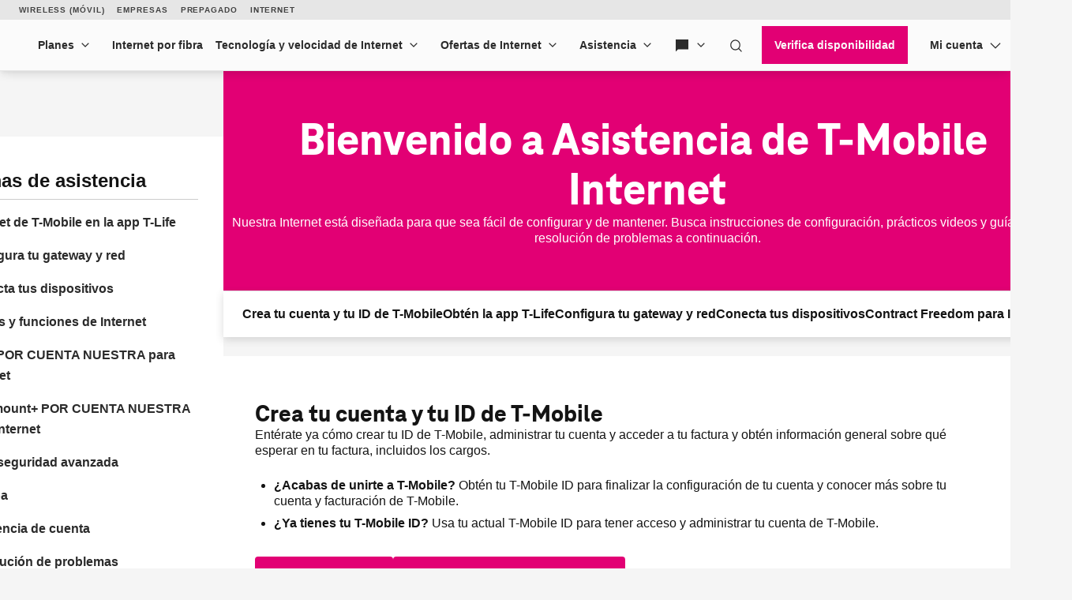

--- FILE ---
content_type: text/html;charset=utf-8
request_url: https://es.t-mobile.com/support/home-internet
body_size: 34772
content:
<!DOCTYPE html><html lang="es-US" style="--js--footer-height-overall: 517px; --js--xpr-scrollbar-width: 0px; --js--vh: 6480px; --js--vh-free: 6332px; --js--header-height-overall: 173px; --js--header-height-primary: 148px; --js--header-height-universal: 25px;"><head data-analytics-page-sitename="TMO" data-analytics-page-pagename="Setup Guide" data-analytics-page-channel="Support" data-analytics-page-subsection="HINT" data-analytics-one-mind-transaction-id="f57371d2-38cb-46ec-9c78-ed5ba79a8185">
  

  
  <script type="application/ld+json">
    
  </script>
  
  
  <link rel="preconnect" href="https://t-mobile.scene7.com"/>
  
  
  
  
  
  
  
  
  
  
  
  
  
  
  
  
  
  
  <meta charset="UTF-8"/>
  <meta name="viewport" content="width=device-width, initial-scale=1"/>
  <title> Bienvenido a Internet de T-Mobile | T-Mobile
    </title>
  <!-- mp_trans_schedule_disable_start 872 --><meta name="description" content="Accede a guías y tutoriales para aprender cómo configurar tu servicio de Internet de T-Mobile, incluida la instalación y configuración de tu cuenta."/><!-- mp_trans_schedule_disable_end 872 -->
  <meta name="template" content="digx-tmobile-page"/>
  <link rel="canonical" href="https://es.t-mobile.com/support/home-internet"/>
  <link rel="alternate" href="https://www.t-mobile.com/support/home-internet" hreflang="en"/>
  <link rel="alternate" href="https://es.www.t-mobile.com/support/home-internet" hreflang="es"/>
  <meta name="twitter:card" content="summary"/>
  <meta name="twitter:title" content="Bienvenido a Internet de T-Mobile | T-Mobile"/>
  <meta name="twitter:description" content="Accede a guías y tutoriales para aprender cómo configurar tu servicio de Internet de T-Mobile, incluida la instalación y configuración de tu cuenta."/>
  <meta property="og:title" content="Bienvenido a Internet de T-Mobile | T-Mobile"/>
  <meta property="og:type" content="website"/>
  <meta property="og:description" content="Accede a guías y tutoriales para aprender cómo configurar tu servicio de Internet de T-Mobile, incluida la instalación y configuración de tu cuenta."/>
  <meta property="og:url" content="https://es.t-mobile.com/support/home-internet"/>
  
  
  
  
  
  
  
  
  
  
  
  
  
  
  <link rel="stylesheet" mpdisurl="" href="/etc.clientlibs/digx/experience/clientlibs/clientlib-grid.ACSHASH3c909579c6d299c714856f9d800a7647.css" type="text/css"/>
  <link rel="stylesheet" mpdisurl="" href="/etc.clientlibs/digx/experience/clientlibs/clientlib-experience-main.ACSHASH106be3263605492256e5c269de402edc.css" type="text/css"/>
  <link rel="stylesheet" mpdisurl="" href="/etc.clientlibs/digx/experience/clientlibs/clientlib-tmobile.ACSHASH82ab063e5c87ae17f67e5577db6f8193.css" type="text/css"/>
  <link rel="stylesheet" mpdisurl="" href="/etc.clientlibs/digx/experience/clientlibs/clientlib-experience-components.ACSHASH5acb2dc2a78c56182ffff34f83949e42.css" type="text/css"/>
  <link rel="stylesheet" mpdisurl="" href="/etc.clientlibs/digx/experience/clientlibs/clientlib-experience-forms.ACSHASH61c4ed793d95e9180aaa44bbe1a4d21d.css" type="text/css"/>
  <link rel="stylesheet" mpdisurl="" href="/etc.clientlibs/digx/unav/clientlibs/clientlib-unav-main.ACSHASH0e31faa7ad41d7e1da3888057f42bedc.css" type="text/css"/>
  <link rel="stylesheet" mpdisurl="" href="/etc.clientlibs/digx/unav/components/content/header/v1/header/clientlib.ACSHASH8109e49f32fbf91cac066731e6c712bb.css" type="text/css"/>
  <link rel="stylesheet" mpdisurl="" href="/etc.clientlibs/digx/unav/components/content/footer/v1/footer/clientlib.ACSHASH7561436d2887be0832d98ce039450d04.css" type="text/css"/>
  <link rel="stylesheet" mpdisurl="" href="/etc.clientlibs/digx/unav/components/content/footer-universal/v1/footer-universal/clientlib.ACSHASH1c4e62b0386201024f9c7adeb5ac60c3.css" type="text/css"/>
  <link rel="stylesheet" mpdisurl="" href="/etc.clientlibs/digx/unav/components/content/utility-search/v1/utility-search/clientlib.ACSHASHf90ee239021261f824a384137630fb21.css" type="text/css"/>
  
  
 
<link rel="stylesheet" type="text/css" mpdisurl="" href="/mp/custom_CSS/mpCSS.css"/>
<style>#accept-screen-share-modal .tdds-list__item-label {  font-weight: 400;}</style></head>
 <body class="page basicpage at-body-style " id="page-01cfd16ef6" data-authentication-required="false" data-tmm-authentication-required="false" data-wcm-mode="DISABLED" data-phx-page-fullbleed="false" data-phx-page-gutter="true" data-phx-page-maxwidth-content="default" data-phx-page-footer-pushed="false" data-phx-page-background="default" data-phx-page-navigation-title="home-internet" data-alpine-init="true" data-auth-state="prospect">
  <div id="content-root" class="xpr-layoutRoot">
   <header id="content-header" class="xpr-layoutHeader">
    <div id="layoutHeader-567e0d0f07" class="cmp-experiencefragment cmp-experiencefragment--xftmo-default-header ">
     <div class="xpr-skipLink" data-xpr-component="skipLink">
      <a class="phx:hide-visually" mpdisurl="href" href="#content-main">Saltar al contenido principal</a>
     </div>
     <div data-unav-component="header" class="unav-header unav-header--pinned">
      <div class="branch-journeys-top" style="display:none;"></div>
      <div class="unav-header__container" x-data="header()" @keydown.escape="isMenuOpen=false; isAccountOpen=false" @click.outside="$event.composedPath().includes($el) ? null : (document.body.classList.remove(&#39;no-scroller&#39;), isMenuOpen=false, isAccountOpen=false)" data-subtheme="default" data-unav-header-sticky="true">
       <template x-if="displayScreenShareBanner">
       </template>
       <div class="unav-header__mobile">
        <div class="unav-header__logo unav-header__logo--mobile">
         <a href="https://es.t-mobile.com/home-internet" data-analytics-navigation-name="HomeInternet" target="_self"> <img src="https://es.t-mobile.com/content/dam/digx/tmobile/us/en/branding/logos/T_Badge_5G_Home_Internet_TMO_Horiz_PRI_EL_RGB_on-W_2025-05-20.png" alt="Internet 5G residencial" width="132" height="48"/> </a>
        </div>
        <div class="unav-header__mobileAuth">
         <button type="button" class="unav-header__authToggle unav-header__authToggle--unauthenticated" @click="openAuthMobileMenu()" :aria-expanded="isAccountOpen" mptrans="aria-label" aria-label="Mi cuenta" aria-expanded="false">
          <svg data-size="md" class="phx-icon " width="24" height="24" viewBox="0 0 24 24" fill="currentColor" xmlns="http://www.w3.org/2000/svg" focusable="false" aria-hidden="true">
           <path d="M12 11.6914C11.0375 11.6914 10.2136 11.3487 9.52825 10.6634C8.84275 9.97791 8.5 9.15391 8.5 8.19141C8.5 7.22891 8.84275 6.40499 9.52825 5.71966C10.2136 5.03416 11.0375 4.69141 12 4.69141C12.9625 4.69141 13.7864 5.03416 14.4718 5.71966C15.1573 6.40499 15.5 7.22891 15.5 8.19141C15.5 9.15391 15.1573 9.97791 14.4718 10.6634C13.7864 11.3487 12.9625 11.6914 12 11.6914ZM4.5 19.3069V17.0837C4.5 16.594 4.633 16.1405 4.899 15.7232C5.165 15.3058 5.5205 14.985 5.9655 14.7607C6.95383 14.2762 7.95092 13.9127 8.95675 13.6704C9.96258 13.4281 10.977 13.3069 12 13.3069C13.023 13.3069 14.0374 13.4281 15.0433 13.6704C16.0491 13.9127 17.0462 14.2762 18.0345 14.7607C18.4795 14.985 18.835 15.3058 19.101 15.7232C19.367 16.1405 19.5 16.594 19.5 17.0837V19.3069H4.5Z"></path>
          </svg> Ingresa </button>
        </div><button type="button" class="unav-header__menu" @click.prevent="openMobileMenu()" :aria-expanded="isMenuOpen" mptrans="aria-label" aria-label="Menú" aria-expanded="false">
         <svg data-size="xx" class="phx-icon " width="24" height="24" viewBox="0 0 24 24" fill="currentColor" xmlns="http://www.w3.org/2000/svg" focusable="false" aria-hidden="true">
          <path d="M3.5 17.6347V16.1347H20.5V17.6347H3.5ZM3.5 12.7501V11.2501H20.5V12.7501H3.5ZM3.5 7.86545V6.36548H20.5V7.86545H3.5Z"></path>
         </svg></button>
       </div>
       <div class="unav-header__track" data-header-track="" x-trap.noscroll="!isDesktop ? isMenuOpen : false" :class="{ &#39;unav-header__track--open&#39; : isMenuOpen, &#39;unav-header__track--noscroll&#39; : isAccountOpen }">
        <div class="unav-header__mobileControls">
         <button type="button" @click.prevent="document.body.classList.remove(&#39;no-scroller&#39;);isMenuOpen = ! isMenuOpen" :aria-expanded="isMenuOpen ? &#39;true&#39; : &#39;false&#39;" mptrans="aria-label" aria-label="Cerrar menú" aria-expanded="false">
          <svg data-size="xx" class="phx-icon " width="24" height="24" viewBox="0 0 24 24" fill="currentColor" xmlns="http://www.w3.org/2000/svg" focusable="false" aria-hidden="true">
           <path d="M6.40002 18.6538L5.34619 17.6L10.9462 12L5.34619 6.40002L6.40002 5.34619L12 10.9462L17.6 5.34619L18.6538 6.40002L13.0538 12L18.6538 17.6L17.6 18.6538L12 13.0538L6.40002 18.6538Z"></path>
          </svg></button>
        </div>
        <div data-header-primary="" class="unav-header__primary">
         <div class="unav-header__primaryContainer">
          <div>
           <div class="unav-header__logo unav-header__logo--desktop">
            <a href="https://es.t-mobile.com/home-internet" data-analytics-navigation-name="HomeInternet" target="_self"> <img src="https://es.t-mobile.com/content/dam/digx/tmobile/us/en/branding/logos/T_Badge_5G_Home_Internet_TMO_Horiz_PRI_EL_RGB_on-W_2025-05-20.png" alt="Internet 5G residencial" width="132" height="48"/> </a>
           </div>
          </div>
          <div class="unav-header__search unav-header__search--compact">
           <div class="unav-headerTool unav-headerTool--search unav-search" x-data="unavSearch()" @keydown.escape="closeSearch" @click.outside="$event.composedPath().includes($el) ? null : (isDesktop ? isOpen=false : null)">
            <div data-unav-search-settings="" data-unav-search-linkpath="/search" data-unav-search-target="_self" data-unav-search-numberofresults="8" data-unav-search-searchhub="TMO" data-unav-search-searchdomain="https://es.t-mobile.com" data-unav-search-enablecaching="true" data-unav-search-enablecachesearchtopsuggestions="true" data-unav-search-enablesearchrecommendations="true" data-unav-search-enablepromotions="true" data-unav-search-enablepopularsearch="true" data-unav-search-popularlinkslabel="POPULAR" data-unav-search-popularsearchcount="4" data-unav-search-enabletopsuggestioncaching="true" data-unav-search-enablerecentsearch="true" data-unav-search-recentsearchcount="5" data-unav-search-recentsearchlabel="RECENT SEARCH" data-unav-search-enableautosuggestion="true" data-unav-search-autofillcategorycount="2" data-unav-search-autofillsearchcount="3" data-unav-search-enabletopsuggestion="true" data-unav-search-topsuggestionslabel="TOP SUGGESTIONS" data-unav-search-topsuggestionsearchcount="3"></div><button type="button" class="unav-headerTool__link false unav-headerTool__link--search" @click.prevent="openSearch" :aria-expanded="isOpen" aria-expanded="false">
             <svg data-size="sm" class="phx-icon " width="24" height="24" viewBox="0 0 24 24" fill="currentColor" xmlns="http://www.w3.org/2000/svg" focusable="false" aria-hidden="true">
              <path fill-rule="evenodd" clip-rule="evenodd" d="M17.1018 18.1624C15.717 19.3101 13.9391 20 12 20C7.58172 20 4 16.4183 4 12C4 7.58172 7.58172 4 12 4C16.4183 4 20 7.58172 20 12C20 13.9391 19.3101 15.717 18.1624 17.1018L22.5607 21.5001L21.5001 22.5607L17.1018 18.1624ZM18.5 12C18.5 15.5899 15.5899 18.5 12 18.5C8.41015 18.5 5.5 15.5899 5.5 12C5.5 8.41015 8.41015 5.5 12 5.5C15.5899 5.5 18.5 8.41015 18.5 12Z"></path>
             </svg><span class="unav-headerTool__linkLabel unav-headerTool__linkLabel--hideLabel">Buscar</span> </button>
            <div x-show="!isDesktop || isOpen" x-trap="isOpen" class="unav-search__overlay" style="display: none">
             <form novalidate="" autocomplete="off" role="search" mptrans="aria-label" aria-label="En todo el sitio" class="unav-search__form" @submit.prevent="submit(searchTerm,&#39;&#39;,$event ,&#39;&#39;, false)">
              <input id="unav-search-input-mobile" type="search" placeholder=" " class="unav-search__input" autocorrect="off" autocapitalize="off" autocomplete="off" spellcheck="off" role="combobox" aria-autocomplete="list" aria-owns="search-results-recent search-results-popular search-results-categories search-results-suggestions search-results-top-suggestions" x-ref="searchinput" x-model="searchTerm" @keydown="openSearchSuggestions" @touchstart.passive="!isDesktop ? openSearchSuggestionsImmediate : false" @input.debounce.300ms="getSearchSuggestions" @keydown.down="focusFirstSearchResult" @keydown.up="focusLastSearchResult" :aria-expanded="isOpen" aria-expanded="false"/> <label class="unav-search__label" for="unav-search-input-mobile"> Buscar </label> <button type="submit" class="unav-search__submit" :data-analytics-search-input="&#39;tNav|Search|&#39; + searchTerm" :disabled="searchTerm.length === 0" data-analytics-search-input="tNav|Search|" disabled="disabled">
               <svg data-size="md" class="phx-icon " width="24" height="24" viewBox="0 0 24 24" fill="currentColor" xmlns="http://www.w3.org/2000/svg" focusable="false" aria-hidden="true">
                <path fill-rule="evenodd" clip-rule="evenodd" d="M17.1018 18.1624C15.717 19.3101 13.9391 20 12 20C7.58172 20 4 16.4183 4 12C4 7.58172 7.58172 4 12 4C16.4183 4 20 7.58172 20 12C20 13.9391 19.3101 15.717 18.1624 17.1018L22.5607 21.5001L21.5001 22.5607L17.1018 18.1624ZM18.5 12C18.5 15.5899 15.5899 18.5 12 18.5C8.41015 18.5 5.5 15.5899 5.5 12C5.5 8.41015 8.41015 5.5 12 5.5C15.5899 5.5 18.5 8.41015 18.5 12Z"></path>
               </svg><span class="phx:hide-visually">Enviar término de búsqueda</span> </button> <button type="button" class="unav-search__close" @click="closeSearch" :aria-expanded="isOpen" aria-expanded="false">
               <svg data-size="md" class="phx-icon " width="24" height="24" viewBox="0 0 24 24" fill="currentColor" xmlns="http://www.w3.org/2000/svg" focusable="false" aria-hidden="true">
                <path d="M8.39998 16.6538L12 13.0538L15.6 16.6538L16.6538 15.6L13.0538 12L16.6538 8.39998L15.6 7.34615L12 10.9462L8.39998 7.34615L7.34615 8.39998L10.9461 12L7.34615 15.6L8.39998 16.6538ZM12.0016 21.5C10.6877 21.5 9.45268 21.2506 8.29655 20.752C7.1404 20.2533 6.13472 19.5765 5.2795 18.7217C4.42427 17.8669 3.74721 16.8616 3.24833 15.706C2.74944 14.5504 2.5 13.3156 2.5 12.0017C2.5 10.6877 2.74933 9.45268 3.248 8.29655C3.74667 7.1404 4.42342 6.13472 5.27825 5.2795C6.1331 4.42427 7.13834 3.74721 8.29398 3.24833C9.44959 2.74944 10.6844 2.5 11.9983 2.5C13.3122 2.5 14.5473 2.74933 15.7034 3.248C16.8596 3.74667 17.8652 4.42342 18.7205 5.27825C19.5757 6.1331 20.2527 7.13834 20.7516 8.29398C21.2505 9.44959 21.5 10.6844 21.5 11.9983C21.5 13.3122 21.2506 14.5473 20.752 15.7034C20.2533 16.8596 19.5765 17.8652 18.7217 18.7205C17.8669 19.5757 16.8616 20.2527 15.706 20.7516C14.5504 21.2505 13.3156 21.5 12.0016 21.5Z"></path>
               </svg><span class="phx:hide-visually">Cerrar la búsqueda</span> </button>
             </form>
             <div class="unav-search__results" x-ref="searchresults" x-show="isOpen" @keydown.down="$focus.wrap().next()" @keydown.up="$focus.wrap().previous()" style="display: none;">
              <div class="unav-search__group unav-search__group--recent" x-show="enableRecentSearch &amp;&amp; searchTerm.length === 0 &amp;&amp; recentSearch.length&gt;0" style="display: none;">
               <span class="unav-search__heading" id="results-describedby-recent-mobile" mptrans="x-text" x-text="&#39;RECENT SEARCH&#39;||&#39;Búsqueda reciente&#39;">RECENT SEARCH</span>
               <ul id="search-results-recent-mobile" aria-labelledby="results-describedby-recent-mobile">
                <template x-for="item in recentSearch">
                 <li>
                  <svg data-size="md" class="phx-icon " width="24" height="24" viewBox="0 0 24 24" fill="currentColor" xmlns="http://www.w3.org/2000/svg" focusable="false" aria-hidden="true">
                   <path fill-rule="evenodd" clip-rule="evenodd" d="M17.1018 18.1624C15.717 19.3101 13.9391 20 12 20C7.58172 20 4 16.4183 4 12C4 7.58172 7.58172 4 12 4C16.4183 4 20 7.58172 20 12C20 13.9391 19.3101 15.717 18.1624 17.1018L22.5607 21.5001L21.5001 22.5607L17.1018 18.1624ZM18.5 12C18.5 15.5899 15.5899 18.5 12 18.5C8.41015 18.5 5.5 15.5899 5.5 12C5.5 8.41015 8.41015 5.5 12 5.5C15.5899 5.5 18.5 8.41015 18.5 12Z"></path>
                  </svg><button type="button" @click="submit(item,&#39;&#39;,$event,&#39;&#39;, false)" x-text="item" :disabled="recentSearch.length===0" mptrans=":aria-label" :aria-label="%27Buscar%20%27%20item" data-analytics-search="tNav|Search|Recent Searches"> </button></li>
                </template>
               </ul><span role="status" class="phx:hide-visually" aria-live="polite" mptrans="x-text" mp_custom_delim_atrs="mptextparsex-text" mp_custom_delims=".*[A-z.?]length [+] |[.]replace.+" x-text="recentSearch?.length + &#39; recent searches&#39;">0 recent searches</span>
              </div>
              <div class="unav-search__group unav-search__group--popular" x-show="enablePopularSearch &amp;&amp; searchTerm.length === 0 &amp;&amp; popularSuggestions.length&gt;0" style="display: none;">
               <span class="unav-search__heading" id="results-describedby-popular-mobile" mptrans="x-text" x-text="&#39;POPULAR&#39; || &#39;Popular&#39;">POPULAR</span>
               <ul x-show="searchTerm.length === 0" id="search-results-popular-mobile" aria-labelledby="results-describedby-popular-mobile">
                <template x-for="popular in popularSuggestions">
                 <li><button type="button" x-show="popular &amp;&amp; popular.displayText &amp;&amp; popular.expression" @click="submit(popular.expression,&#39;&#39;,$event,&#39;Popular&#39;, true)" x-html="popular.displayText" :disabled="searchTerm.length&gt;0 || popularSuggestions?.length===0" mptrans=":aria-label" :aria-label="%27Buscar%20%27%20popular%3F.expression" data-analytics-search="tNav|Search|Popular"> </button></li>
                </template>
               </ul><span role="status" class="phx:hide-visually" aria-live="polite" mptrans="x-text" mp_custom_delim_atrs="mptextparsex-text" mp_custom_delims=".*[A-z.?]length [+] |[.]replace.+" x-text="popularSuggestions?.length + &#39; popular search suggestions&#39;">0 popular search suggestions</span>
              </div>
              <div class="unav-search__group unav-search__group--top" x-show="searchTerm.length &gt;= 3 &amp;&amp; topSuggestionItem?.displayText &amp;&amp; topSuggestionItem?.expression &amp;&amp; topSuggestions?.categories?.length&gt;0" style="display: none;">
               <button type="button" @click="submit(topSuggestionItem?.expression,&#39;&#39;,$event,&#39;&#39;, true)" x-html="topSuggestionItem?.displayText" :disabled="searchTerm.length&lt;=3 || !topSuggestionItem?.displayText || !topSuggestionItem?.expression" mptrans=":aria-label" :aria-label="%27Search%20for%20%27%20%20topSuggestionItem%3F.expression" data-analytics-search="tNav|Search" disabled="disabled">undefined</button>
              </div>
              <div class="unav-search__group unav-search__group--categories" x-show="searchTerm.length &gt;= 3 &amp;&amp; topSuggestionItem &amp;&amp; topSuggestions?.categories?.length&gt;0" style="display: none;">
               <span class="phx:hide-visually" id="results-describedby-categories-mobile">Categorías</span>
               <ul id="search-results-categories-mobile" aria-labelledby="results-describedby-categories-mobile">
                <template x-for="category in topSuggestions?.categories">
                 <li><button type="button" :disabled="!searchTerm || searchTerm.length===0 || topSuggestions?.categories?.length===0" :data-analytics-search="&#39;tNav|Search|&#39;+ category +&#39;|&#39; + topSuggestionItem?.expression" mptrans=":aria-label" :aria-label="%27Buscar%20%27%20searchTerm%20%27%20in%20%27%20category" x-html="category" @click="submit(topSuggestionItem?.expression, category, $event,&#39;&#39;, true)"> </button></li>
                </template>
               </ul><span role="status" class="phx:hide-visually" aria-live="polite" mptrans="x-text" mp_custom_delim_atrs="mptextparsex-text" mp_custom_delims=".*[A-z.?]length [+] |[.]replace.+" x-text="topSuggestions?.categories?.length + &#39; categories&#39;">undefined categories</span>
              </div>
              <div class="unav-search__group unav-search__group--suggestions" x-show="searchTerm.length &gt; 0" style="display: none;">
               <span class="phx:hide-visually" id="results-describedby-suggestions-mobile">Sugerencias</span>
               <ul id="search-results-suggestions-mobile" aria-labelledby="results-describedby-suggestions-mobile">
                <template x-for="item in searchSuggestions">
                 <li><button type="button" @click="submit(item.expression, &#39;&#39; , $event,&#39;&#39;, true)" x-html="item.displayText" :disabled="searchTerm.length===0 || searchSuggestions?.length===0" mptrans=":aria-label" :aria-label="%27Buscar%20%27%20item%3F.expression" data-analytics-search="tNav|Search"> </button></li>
                </template>
               </ul><span role="status" class="phx:hide-visually" aria-live="polite" mptrans="x-text" mp_custom_delim_atrs="mptextparsex-text" mp_custom_delims=".*[A-z.?]length [+] |[.]replace.+" x-text="searchSuggestions?.length + &#39; search suggestions&#39;">0 search suggestions</span>
              </div>
              <div class="unav-search__group unav-search__group--popular" x-show="enableTopSuggestion &amp;&amp; searchTerm.length &gt;= 3 &amp;&amp; topSuggestions?.topSugResult?.length&gt;0" style="display: none;">
               <span class="unav-search__heading" id="results-describedby-top-suggestions-mobile" mptrans="x-text" x-text="&#39;TOP SUGGESTIONS&#39;|| &#39;Principales sugerencias&#39;">TOP SUGGESTIONS</span>
               <ul id="search-results-top-suggestions-mobile" aria-labelledby="results-describedby-top-suggestions-mobile">
                <template x-for="item in topSuggestions?.topSugResult">
                 <li x-show="item?.uri"><a @click="coveoEvent(item)" :href="item.uri" class="unav-search__device" :aria-hidden="searchTerm.length&lt;=3 || topSuggestions?.topSugResult?.length===0 ? &#39;true&#39; : &#39;false&#39;" data-analytics-search="tNav|Search|Top Suggestions">
                   <template x-if="item.thumbnail">
                    <img class="unav-search__deviceImg" :src="item.thumbnail" alt=""/>
                   </template>
                   <div class="unav-search__deviceInfo">
                    <p x-show="item.brand" x-text="item.brand" class="phx:weight-bold"></p>
                    <p x-show="item.familyname" x-html="item.familyname"></p>
                    <p x-show="item.date" x-text="item.date"></p>
                   </div></a></li>
                </template>
               </ul><span role="status" class="phx:hide-visually" aria-live="polite" mptrans="x-text" mp_custom_delim_atrs="mptextparsex-text" mp_custom_delims=".*[A-z.?]length [+] |[.]replace.+" x-text="topSuggestions?.topSugResult?.length + &#39; top suggestions&#39;">undefined top suggestions</span>
              </div>
             </div>
            </div>
           </div>
           
          </div>
          <nav class="unav-header__nav" mptrans="aria-label" aria-label="Principal">
           <ul class="unav-nav unav-headerNav">
            <li class="unav-headerNav__item" x-data="headerDropdown()" x-trap="isTabbing || !isDesktop ? isOpen : null" @mouseleave="isDesktop ? isOpen = false : null" @keyup.escape="isDesktop ? isOpen = false : null" @click.outside="$event.composedPath().includes($el) ? null : (isDesktop ? isOpen=false : null)" :class="{ &#39;unav-headerNav__item--open&#39; : isOpen }" data-customer="any">
             <div class="unav-headerNav__header" @mouseover="isDesktop &amp;&amp; !isTabbing ? isOpen = true : null">
              <a href="https://es.t-mobile.com/home-internet/plans" class="unav-headerNav__header-link " data-analytics-navigation-name="Plans" data-domain-mapping="none" target="_self">Planes</a> <button type="button" class="unav-header__toggle" @click.prevent="isOpen = !isOpen" :aria-expanded="isOpen" aria-expanded="false"> <span class="phx:hide-visually">Planes</span>
               <svg data-size="xx" class="phx-icon unav-headerNav__chevron" width="24" height="24" viewBox="0 0 24 24" fill="currentColor" xmlns="http://www.w3.org/2000/svg" focusable="false" aria-hidden="true">
                <path d="M12 15.3541L6.34619 9.70031L7.40002 8.64648L12 13.2465L16.6 8.64648L17.6538 9.70031L12 15.3541Z"></path>
               </svg></button>
             </div>
             <div class="unav-header__dropdown" :class="{ &#39;unav-header__dropdown--open&#39; : isOpen }">
              <ul class="unav-nav__single__column">
               <li data-customer="any" style="--index: 0"><a class=" " target="_self" data-domain-mapping="none" data-analytics-navigation-name="Plans|Home Internet plans" href="https://es.t-mobile.com/home-internet/plans">Planes de Internet residencial</a></li>
               <li data-customer="any" style="--index: 1"><a class=" " target="_self" data-domain-mapping="none" data-analytics-navigation-name="Plans|Home Internet ALL-IN plan" href="https://es.t-mobile.com/home-internet/plans/all-in-unlimited-internet-plan">Plan de Internet ALL-IN residencial</a></li>
               <li data-customer="any" style="--index: 2"><a class=" " target="_self" data-domain-mapping="none" data-analytics-navigation-name="Plans|Home Internet AWAY plan" href="https://es.t-mobile.com/home-internet/plans/rv-camper-internet-plans">Plan de Internet residencial AWAY</a></li>
               <li data-customer="any" style="--index: 3"><a class=" " target="_self" data-analytics-navigation-name="Plans|Home Internet Backup plan" href="https://es.t-mobile.com/home-internet/plans/5g-backup-internet-options">Plan de Internet Residencial Backup</a></li>
               <li data-customer="any" style="--index: 4"><a class=" " target="_self" data-analytics-navigation-name="Plans|Business Internet plan" href="https://es.t-mobile.com/business/solutions/business-internet-services/small-business-internet">Plan de Internet para Empresas</a></li>
               <li data-customer="any" style="--index: 5"><a class=" " target="_self" data-analytics-navigation-name="Plans|Prepaid Internet plan" href="https://hola.metrobyt-mobile.com/home-internet-plans.html?INTNAV=tNav%3APlans%3APrepaidInternetPlan">Plan de Internet prepagado</a></li>
              </ul>
             </div></li>
            <li class="unav-headerNav__item" x-data="headerDropdown()" x-trap="isTabbing || !isDesktop ? isOpen : null" @mouseleave="isDesktop ? isOpen = false : null" @keyup.escape="isDesktop ? isOpen = false : null" @click.outside="$event.composedPath().includes($el) ? null : (isDesktop ? isOpen=false : null)" :class="{ &#39;unav-headerNav__item--open&#39; : isOpen }" data-customer="any">
             <div class="unav-headerNav__header" @mouseover="isDesktop &amp;&amp; !isTabbing ? isOpen = true : null">
              <a href="https://es.t-mobile.com/home-internet/fiber" class="unav-headerNav__header-link " data-analytics-navigation-name="Fiber Internet" data-domain-mapping="none" target="_self">Internet por fibra</a>
             </div></li>
            <li class="unav-headerNav__item" x-data="headerDropdown()" x-trap="isTabbing || !isDesktop ? isOpen : null" @mouseleave="isDesktop ? isOpen = false : null" @keyup.escape="isDesktop ? isOpen = false : null" @click.outside="$event.composedPath().includes($el) ? null : (isDesktop ? isOpen=false : null)" :class="{ &#39;unav-headerNav__item--open&#39; : isOpen }" data-customer="any">
             <div class="unav-headerNav__header" @mouseover="isDesktop &amp;&amp; !isTabbing ? isOpen = true : null">
              <a href="https://es.t-mobile.com/home-internet/how-5g-home-internet-works" class="unav-headerNav__header-link " data-analytics-navigation-name="Internet Speed &amp; Technology" data-domain-mapping="none" target="_self">Tecnología y velocidad de Internet</a> <button type="button" class="unav-header__toggle" @click.prevent="isOpen = !isOpen" :aria-expanded="isOpen" aria-expanded="false"> <span class="phx:hide-visually">Tecnología y velocidad de Internet</span>
               <svg data-size="xx" class="phx-icon unav-headerNav__chevron" width="24" height="24" viewBox="0 0 24 24" fill="currentColor" xmlns="http://www.w3.org/2000/svg" focusable="false" aria-hidden="true">
                <path d="M12 15.3541L6.34619 9.70031L7.40002 8.64648L12 13.2465L16.6 8.64648L17.6538 9.70031L12 15.3541Z"></path>
               </svg></button>
             </div>
             <div class="unav-header__dropdown" :class="{ &#39;unav-header__dropdown--open&#39; : isOpen }">
              <ul class="unav-nav__single__column">
               <li data-customer="any" style="--index: 0"><a class=" " target="_self" data-domain-mapping="none" data-analytics-navigation-name="Internet Speed &amp; Technology|Internet Speed &amp; Technology" href="https://es.t-mobile.com/home-internet/how-5g-home-internet-works">Tecnología y velocidad de Internet</a></li>
               <li data-customer="any" style="--index: 1"><a class=" " target="_self" data-domain-mapping="none" data-analytics-navigation-name="Internet Speed &amp; Technology|Industry Awards" href="https://es.t-mobile.com/home-internet/awards">Premios de la industria</a></li>
              </ul>
             </div></li>
            <li class="unav-headerNav__item" x-data="headerDropdown()" x-trap="isTabbing || !isDesktop ? isOpen : null" @mouseleave="isDesktop ? isOpen = false : null" @keyup.escape="isDesktop ? isOpen = false : null" @click.outside="$event.composedPath().includes($el) ? null : (isDesktop ? isOpen=false : null)" :class="{ &#39;unav-headerNav__item--open&#39; : isOpen }" data-customer="any">
             <div class="unav-headerNav__header" @mouseover="isDesktop &amp;&amp; !isTabbing ? isOpen = true : null">
              <a href="https://es.t-mobile.com/home-internet/deals" class="unav-headerNav__header-link " data-analytics-navigation-name="Internet deals" target="_self">Ofertas de Internet</a> <button type="button" class="unav-header__toggle" @click.prevent="isOpen = !isOpen" :aria-expanded="isOpen" aria-expanded="false"> <span class="phx:hide-visually">Ofertas de Internet</span>
               <svg data-size="xx" class="phx-icon unav-headerNav__chevron" width="24" height="24" viewBox="0 0 24 24" fill="currentColor" xmlns="http://www.w3.org/2000/svg" focusable="false" aria-hidden="true">
                <path d="M12 15.3541L6.34619 9.70031L7.40002 8.64648L12 13.2465L16.6 8.64648L17.6538 9.70031L12 15.3541Z"></path>
               </svg></button>
             </div>
             <div class="unav-header__dropdown" :class="{ &#39;unav-header__dropdown--open&#39; : isOpen }">
              <ul class="unav-nav__single__column">
               <li data-customer="any" style="--index: 0"><a class=" " target="_self" data-analytics-navigation-name="Internet deals|Internet deals" href="https://es.t-mobile.com/home-internet/deals">Ofertas de Internet</a></li>
               <li data-customer="any" style="--index: 1"><a class=" " target="_self" data-domain-mapping="none" data-analytics-navigation-name="Internet deals|Phone &amp; internet bundles" href="https://es.t-mobile.com/cell-phone-plans/phone-home-internet-bundle">Combos de teléfono e Internet</a></li>
              </ul>
             </div></li>
            <li class="unav-headerNav__item" x-data="headerDropdown()" x-trap="isTabbing || !isDesktop ? isOpen : null" @mouseleave="isDesktop ? isOpen = false : null" @keyup.escape="isDesktop ? isOpen = false : null" @click.outside="$event.composedPath().includes($el) ? null : (isDesktop ? isOpen=false : null)" :class="{ &#39;unav-headerNav__item--open&#39; : isOpen }" data-customer="any">
             <div class="unav-headerNav__header" @mouseover="isDesktop &amp;&amp; !isTabbing ? isOpen = true : null">
              <a href="https://es.t-mobile.com/support/home-internet" class="unav-headerNav__header-link " data-analytics-navigation-name="Support" target="_self">Asistencia</a> <button type="button" class="unav-header__toggle" @click.prevent="isOpen = !isOpen" :aria-expanded="isOpen" aria-expanded="false"> <span class="phx:hide-visually">Asistencia</span>
               <svg data-size="xx" class="phx-icon unav-headerNav__chevron" width="24" height="24" viewBox="0 0 24 24" fill="currentColor" xmlns="http://www.w3.org/2000/svg" focusable="false" aria-hidden="true">
                <path d="M12 15.3541L6.34619 9.70031L7.40002 8.64648L12 13.2465L16.6 8.64648L17.6538 9.70031L12 15.3541Z"></path>
               </svg></button>
             </div>
             <div class="unav-header__dropdown" :class="{ &#39;unav-header__dropdown--open&#39; : isOpen }">
              <ul class="unav-nav__single__column">
               <li data-customer="any" style="--index: 0"><a class=" " target="_self" data-analytics-navigation-name="Support|Getting started" href="https://es.t-mobile.com/support/home-internet">Comenzar</a></li>
               <li data-customer="any" style="--index: 1"><a class=" " target="_self" data-analytics-navigation-name="Support|WiFi Gateway device" href="https://es.t-mobile.com/support/home-internet/t-mobile-gateway">Dispositivo del gateway Wi-Fi</a></li>
               <li data-customer="any" style="--index: 2"><a class=" " target="_self" data-analytics-navigation-name="Support|Internet app" href="https://es.t-mobile.com/support/home-internet/app">App de Internet</a></li>
               <li data-customer="any" style="--index: 3"><a class=" " target="_self" data-domain-mapping="none" data-analytics-navigation-name="Support|Test Drive Worry-Free Trial" href="https://es.t-mobile.com/support/home-internet/15-day-test-drive">Prueba Test Drive <nobr>sin preocupaciones</nobr></a></li>
               <li data-customer="any" style="--index: 4"><a class=" " target="_self" data-domain-mapping="none" data-analytics-navigation-name="Support|Home Internet FAQ" href="https://es.t-mobile.com/home-internet/faq">Preguntas frecuentes sobre Internet residencial</a></li>
               <li data-customer="any" style="--index: 5"><a class=" " target="_self" data-domain-mapping="none" data-analytics-navigation-name="Support|Internet Troubleshooting" href="https://es.t-mobile.com/support/home-internet/customer-support">Resolución de problemas (troubleshooting) de Internet</a></li>
              </ul>
             </div></li>
           </ul>
          </nav>
          <div class="unav-header__aside" data-unav-header-aside="" style="--js--search-offset: 294px; --js--search-width-max: 167px;">
           <div class="unav-header__support">
            <div class="unav-headerTool unav-headerTool--children" x-data="headerDropdown()" x-trap="isTabbing || !isDesktop ? isOpen : null" @mouseleave.passive="isDesktop ? isOpen = false : null" @keyup.escape="isDesktop ? isOpen = false : null" :class="{ &#39;unav-headerTool--open&#39; : isOpen }" @click-away="isOpen = false">
             <div class="unav-headerTool__header" @mouseover.passive="isDesktop &amp;&amp; !isTabbing ? isOpen = true : null">
              <a href="https://es.t-mobile.com/support/home-internet/contact-us" target="_self" class="unav-headerTool__link false" data-analytics-navigation-name="Contact">
               <svg data-size="sm" class="phx-icon " width="24" height="24" viewBox="0 0 24 24" fill="currentColor" xmlns="http://www.w3.org/2000/svg" focusable="false" aria-hidden="true">
                <path d="M2.5 22.0384V3.5H21.5V18.5H6.03845L2.5 22.0384Z"></path>
               </svg><span class="unav-headerTool__linkLabel unav-headerTool__linkLabel--hideLabel">Contacto</span> </a> <button type="button" class="unav-header__toggle" @click.prevent="isOpen = !isOpen" :aria-expanded="isOpen" aria-expanded="false"> <span class="phx:hide-visually">Contacto</span>
               <svg data-size="sm" class="phx-icon unav-headerTool__chevron" width="24" height="24" viewBox="0 0 24 24" fill="currentColor" xmlns="http://www.w3.org/2000/svg" focusable="false" aria-hidden="true">
                <path d="M12 15.3541L6.34619 9.70031L7.40002 8.64648L12 13.2465L16.6 8.64648L17.6538 9.70031L12 15.3541Z"></path>
               </svg></button>
             </div>
             <div class="unav-header__dropdown" :class="{ &#39;unav-header__dropdown--open&#39; : isOpen }">
              <ul class="unav-nav">
               <li data-customer="any" style="--index: 0"><a target="_self" data-analytics-navigation-name="Contact|Sales: 1-844-839-5057" href="tel:1-844-839-5057">Ventas: 1-844-839-5057</a></li>
               <li data-customer="any" style="--index: 1"><a target="_self" data-analytics-navigation-name="Contact|Support: 1-844-275-9310" href="tel:1-844-275-9311">Asistencia: 1-844-275-9310</a></li>
               <li data-customer="any" style="--index: 2"><a target="_self" data-domain-mapping="none" data-analytics-navigation-name="Contact|Check order status" href="https://es.t-mobile.com/orders/order-status">Revisar un pedido</a></li>
               <li data-customer="any" style="--index: 3" data-analytics-navigation-name="Contact|Feedback" id="digital-nav-header-div-feedbackLink"></li>
              </ul>
             </div>
            </div>
           </div>
           <div class="unav-header__search unav-header__search--wide" data-unav-header-search="">
            <div class="unav-headerTool unav-headerTool--search unav-search" x-data="unavSearch()" @keydown.escape="closeSearch" @click.outside="$event.composedPath().includes($el) ? null : (isDesktop ? isOpen=false : null)">
             <div data-unav-search-settings="" data-unav-search-linkpath="/search" data-unav-search-target="_self" data-unav-search-numberofresults="8" data-unav-search-searchhub="TMO" data-unav-search-searchdomain="https://es.t-mobile.com" data-unav-search-enablecaching="true" data-unav-search-enablecachesearchtopsuggestions="true" data-unav-search-enablesearchrecommendations="true" data-unav-search-enablepromotions="true" data-unav-search-enablepopularsearch="true" data-unav-search-popularlinkslabel="POPULAR" data-unav-search-popularsearchcount="4" data-unav-search-enabletopsuggestioncaching="true" data-unav-search-enablerecentsearch="true" data-unav-search-recentsearchcount="5" data-unav-search-recentsearchlabel="RECENT SEARCH" data-unav-search-enableautosuggestion="true" data-unav-search-autofillcategorycount="2" data-unav-search-autofillsearchcount="3" data-unav-search-enabletopsuggestion="true" data-unav-search-topsuggestionslabel="TOP SUGGESTIONS" data-unav-search-topsuggestionsearchcount="3"></div><button type="button" class="unav-headerTool__link false unav-headerTool__link--search" @click.prevent="openSearch" :aria-expanded="isOpen" aria-expanded="false">
              <svg data-size="sm" class="phx-icon " width="24" height="24" viewBox="0 0 24 24" fill="currentColor" xmlns="http://www.w3.org/2000/svg" focusable="false" aria-hidden="true">
               <path fill-rule="evenodd" clip-rule="evenodd" d="M17.1018 18.1624C15.717 19.3101 13.9391 20 12 20C7.58172 20 4 16.4183 4 12C4 7.58172 7.58172 4 12 4C16.4183 4 20 7.58172 20 12C20 13.9391 19.3101 15.717 18.1624 17.1018L22.5607 21.5001L21.5001 22.5607L17.1018 18.1624ZM18.5 12C18.5 15.5899 15.5899 18.5 12 18.5C8.41015 18.5 5.5 15.5899 5.5 12C5.5 8.41015 8.41015 5.5 12 5.5C15.5899 5.5 18.5 8.41015 18.5 12Z"></path>
              </svg><span class="unav-headerTool__linkLabel unav-headerTool__linkLabel--hideLabel">Buscar</span> </button>
             <div x-show="!isDesktop || isOpen" x-trap="isOpen" class="unav-search__overlay" style="display: none">
              <form novalidate="" autocomplete="off" role="search" mptrans="aria-label" aria-label="En todo el sitio" class="unav-search__form" @submit.prevent="submit(searchTerm,&#39;&#39;,$event ,&#39;&#39;, false)">
               <input id="unav-search-input-desktop" type="search" placeholder=" " class="unav-search__input" autocorrect="off" autocapitalize="off" autocomplete="off" spellcheck="off" role="combobox" aria-autocomplete="list" aria-owns="search-results-recent search-results-popular search-results-categories search-results-suggestions search-results-top-suggestions" x-ref="searchinput" x-model="searchTerm" @keydown="openSearchSuggestions" @touchstart.passive="!isDesktop ? openSearchSuggestionsImmediate : false" @input.debounce.300ms="getSearchSuggestions" @keydown.down="focusFirstSearchResult" @keydown.up="focusLastSearchResult" :aria-expanded="isOpen" aria-expanded="false"/> <label class="unav-search__label" for="unav-search-input-desktop"> Buscar </label> <button type="submit" class="unav-search__submit" :data-analytics-search-input="&#39;tNav|Search|&#39; + searchTerm" :disabled="searchTerm.length === 0" data-analytics-search-input="tNav|Search|" disabled="disabled">
                <svg data-size="md" class="phx-icon " width="24" height="24" viewBox="0 0 24 24" fill="currentColor" xmlns="http://www.w3.org/2000/svg" focusable="false" aria-hidden="true">
                 <path fill-rule="evenodd" clip-rule="evenodd" d="M17.1018 18.1624C15.717 19.3101 13.9391 20 12 20C7.58172 20 4 16.4183 4 12C4 7.58172 7.58172 4 12 4C16.4183 4 20 7.58172 20 12C20 13.9391 19.3101 15.717 18.1624 17.1018L22.5607 21.5001L21.5001 22.5607L17.1018 18.1624ZM18.5 12C18.5 15.5899 15.5899 18.5 12 18.5C8.41015 18.5 5.5 15.5899 5.5 12C5.5 8.41015 8.41015 5.5 12 5.5C15.5899 5.5 18.5 8.41015 18.5 12Z"></path>
                </svg><span class="phx:hide-visually">Enviar término de búsqueda</span> </button> <button type="button" class="unav-search__close" @click="closeSearch" :aria-expanded="isOpen" aria-expanded="false">
                <svg data-size="md" class="phx-icon " width="24" height="24" viewBox="0 0 24 24" fill="currentColor" xmlns="http://www.w3.org/2000/svg" focusable="false" aria-hidden="true">
                 <path d="M8.39998 16.6538L12 13.0538L15.6 16.6538L16.6538 15.6L13.0538 12L16.6538 8.39998L15.6 7.34615L12 10.9462L8.39998 7.34615L7.34615 8.39998L10.9461 12L7.34615 15.6L8.39998 16.6538ZM12.0016 21.5C10.6877 21.5 9.45268 21.2506 8.29655 20.752C7.1404 20.2533 6.13472 19.5765 5.2795 18.7217C4.42427 17.8669 3.74721 16.8616 3.24833 15.706C2.74944 14.5504 2.5 13.3156 2.5 12.0017C2.5 10.6877 2.74933 9.45268 3.248 8.29655C3.74667 7.1404 4.42342 6.13472 5.27825 5.2795C6.1331 4.42427 7.13834 3.74721 8.29398 3.24833C9.44959 2.74944 10.6844 2.5 11.9983 2.5C13.3122 2.5 14.5473 2.74933 15.7034 3.248C16.8596 3.74667 17.8652 4.42342 18.7205 5.27825C19.5757 6.1331 20.2527 7.13834 20.7516 8.29398C21.2505 9.44959 21.5 10.6844 21.5 11.9983C21.5 13.3122 21.2506 14.5473 20.752 15.7034C20.2533 16.8596 19.5765 17.8652 18.7217 18.7205C17.8669 19.5757 16.8616 20.2527 15.706 20.7516C14.5504 21.2505 13.3156 21.5 12.0016 21.5Z"></path>
                </svg><span class="phx:hide-visually">Cerrar la búsqueda</span> </button>
              </form>
              <div class="unav-search__results" x-ref="searchresults" x-show="isOpen" @keydown.down="$focus.wrap().next()" @keydown.up="$focus.wrap().previous()" style="display: none;">
               <div class="unav-search__group unav-search__group--recent" x-show="enableRecentSearch &amp;&amp; searchTerm.length === 0 &amp;&amp; recentSearch.length&gt;0" style="display: none;">
                <span class="unav-search__heading" id="results-describedby-recent-desktop" mptrans="x-text" x-text="&#39;RECENT SEARCH&#39;||&#39;Búsqueda reciente&#39;">RECENT SEARCH</span>
                <ul id="search-results-recent-desktop" aria-labelledby="results-describedby-recent-desktop">
                 <template x-for="item in recentSearch">
                  <li>
                   <svg data-size="md" class="phx-icon " width="24" height="24" viewBox="0 0 24 24" fill="currentColor" xmlns="http://www.w3.org/2000/svg" focusable="false" aria-hidden="true">
                    <path fill-rule="evenodd" clip-rule="evenodd" d="M17.1018 18.1624C15.717 19.3101 13.9391 20 12 20C7.58172 20 4 16.4183 4 12C4 7.58172 7.58172 4 12 4C16.4183 4 20 7.58172 20 12C20 13.9391 19.3101 15.717 18.1624 17.1018L22.5607 21.5001L21.5001 22.5607L17.1018 18.1624ZM18.5 12C18.5 15.5899 15.5899 18.5 12 18.5C8.41015 18.5 5.5 15.5899 5.5 12C5.5 8.41015 8.41015 5.5 12 5.5C15.5899 5.5 18.5 8.41015 18.5 12Z"></path>
                   </svg><button type="button" @click="submit(item,&#39;&#39;,$event,&#39;&#39;, false)" x-text="item" :disabled="recentSearch.length===0" mptrans=":aria-label" :aria-label="%27Buscar%20%27%20item" data-analytics-search="tNav|Search|Recent Searches"> </button></li>
                 </template>
                </ul><span role="status" class="phx:hide-visually" aria-live="polite" mptrans="x-text" mp_custom_delim_atrs="mptextparsex-text" mp_custom_delims=".*[A-z.?]length [+] |[.]replace.+" x-text="recentSearch?.length + &#39; recent searches&#39;">0 recent searches</span>
               </div>
               <div class="unav-search__group unav-search__group--popular" x-show="enablePopularSearch &amp;&amp; searchTerm.length === 0 &amp;&amp; popularSuggestions.length&gt;0" style="display: none;">
                <span class="unav-search__heading" id="results-describedby-popular-desktop" mptrans="x-text" x-text="&#39;POPULAR&#39; || &#39;Popular&#39;">POPULAR</span>
                <ul x-show="searchTerm.length === 0" id="search-results-popular-desktop" aria-labelledby="results-describedby-popular-desktop">
                 <template x-for="popular in popularSuggestions">
                  <li><button type="button" x-show="popular &amp;&amp; popular.displayText &amp;&amp; popular.expression" @click="submit(popular.expression,&#39;&#39;,$event,&#39;Popular&#39;, true)" x-html="popular.displayText" :disabled="searchTerm.length&gt;0 || popularSuggestions?.length===0" mptrans=":aria-label" :aria-label="%27Buscar%20%27%20popular%3F.expression" data-analytics-search="tNav|Search|Popular"> </button></li>
                 </template>
                </ul><span role="status" class="phx:hide-visually" aria-live="polite" mptrans="x-text" mp_custom_delim_atrs="mptextparsex-text" mp_custom_delims=".*[A-z.?]length [+] |[.]replace.+" x-text="popularSuggestions?.length + &#39; popular search suggestions&#39;">0 popular search suggestions</span>
               </div>
               <div class="unav-search__group unav-search__group--top" x-show="searchTerm.length &gt;= 3 &amp;&amp; topSuggestionItem?.displayText &amp;&amp; topSuggestionItem?.expression &amp;&amp; topSuggestions?.categories?.length&gt;0" style="display: none;">
                <button type="button" @click="submit(topSuggestionItem?.expression,&#39;&#39;,$event,&#39;&#39;, true)" x-html="topSuggestionItem?.displayText" :disabled="searchTerm.length&lt;=3 || !topSuggestionItem?.displayText || !topSuggestionItem?.expression" mptrans=":aria-label" :aria-label="%27Search%20for%20%27%20%20topSuggestionItem%3F.expression" data-analytics-search="tNav|Search" disabled="disabled">undefined</button>
               </div>
               <div class="unav-search__group unav-search__group--categories" x-show="searchTerm.length &gt;= 3 &amp;&amp; topSuggestionItem &amp;&amp; topSuggestions?.categories?.length&gt;0" style="display: none;">
                <span class="phx:hide-visually" id="results-describedby-categories-desktop">Categorías</span>
                <ul id="search-results-categories-desktop" aria-labelledby="results-describedby-categories-desktop">
                 <template x-for="category in topSuggestions?.categories">
                  <li><button type="button" :disabled="!searchTerm || searchTerm.length===0 || topSuggestions?.categories?.length===0" :data-analytics-search="&#39;tNav|Search|&#39;+ category +&#39;|&#39; + topSuggestionItem?.expression" mptrans=":aria-label" :aria-label="%27Buscar%20%27%20searchTerm%20%27%20in%20%27%20category" x-html="category" @click="submit(topSuggestionItem?.expression, category, $event,&#39;&#39;, true)"> </button></li>
                 </template>
                </ul><span role="status" class="phx:hide-visually" aria-live="polite" mptrans="x-text" mp_custom_delim_atrs="mptextparsex-text" mp_custom_delims=".*[A-z.?]length [+] |[.]replace.+" x-text="topSuggestions?.categories?.length + &#39; categories&#39;">undefined categories</span>
               </div>
               <div class="unav-search__group unav-search__group--suggestions" x-show="searchTerm.length &gt; 0" style="display: none;">
                <span class="phx:hide-visually" id="results-describedby-suggestions-desktop">Sugerencias</span>
                <ul id="search-results-suggestions-desktop" aria-labelledby="results-describedby-suggestions-desktop">
                 <template x-for="item in searchSuggestions">
                  <li><button type="button" @click="submit(item.expression, &#39;&#39; , $event,&#39;&#39;, true)" x-html="item.displayText" :disabled="searchTerm.length===0 || searchSuggestions?.length===0" mptrans=":aria-label" :aria-label="%27Buscar%20%27%20item%3F.expression" data-analytics-search="tNav|Search"> </button></li>
                 </template>
                </ul><span role="status" class="phx:hide-visually" aria-live="polite" mptrans="x-text" mp_custom_delim_atrs="mptextparsex-text" mp_custom_delims=".*[A-z.?]length [+] |[.]replace.+" x-text="searchSuggestions?.length + &#39; search suggestions&#39;">0 search suggestions</span>
               </div>
               <div class="unav-search__group unav-search__group--popular" x-show="enableTopSuggestion &amp;&amp; searchTerm.length &gt;= 3 &amp;&amp; topSuggestions?.topSugResult?.length&gt;0" style="display: none;">
                <span class="unav-search__heading" id="results-describedby-top-suggestions-desktop" mptrans="x-text" x-text="&#39;TOP SUGGESTIONS&#39;|| &#39;Principales sugerencias&#39;">TOP SUGGESTIONS</span>
                <ul id="search-results-top-suggestions-desktop" aria-labelledby="results-describedby-top-suggestions-desktop">
                 <template x-for="item in topSuggestions?.topSugResult">
                  <li x-show="item?.uri"><a @click="coveoEvent(item)" :href="item.uri" class="unav-search__device" :aria-hidden="searchTerm.length&lt;=3 || topSuggestions?.topSugResult?.length===0 ? &#39;true&#39; : &#39;false&#39;" data-analytics-search="tNav|Search|Top Suggestions">
                    <template x-if="item.thumbnail">
                     <img class="unav-search__deviceImg" :src="item.thumbnail" alt=""/>
                    </template>
                    <div class="unav-search__deviceInfo">
                     <p x-show="item.brand" x-text="item.brand" class="phx:weight-bold"></p>
                     <p x-show="item.familyname" x-html="item.familyname"></p>
                     <p x-show="item.date" x-text="item.date"></p>
                    </div></a></li>
                 </template>
                </ul><span role="status" class="phx:hide-visually" aria-live="polite" mptrans="x-text" mp_custom_delim_atrs="mptextparsex-text" mp_custom_delims=".*[A-z.?]length [+] |[.]replace.+" x-text="topSuggestions?.topSugResult?.length + &#39; top suggestions&#39;">undefined top suggestions</span>
               </div>
              </div>
             </div>
            </div>
           </div>
           <div class="unav-header__cta" data-unav-header-cta="">
            <div class="unav-headerTool " x-data="headerDropdown()" x-trap="isTabbing || !isDesktop ? isOpen : null" @mouseleave.passive="isDesktop ? isOpen = false : null" @keyup.escape="isDesktop ? isOpen = false : null" :class="{ &#39;unav-headerTool--open&#39; : isOpen }">
             <div class="unav-headerTool__header" @mouseover.passive="isDesktop &amp;&amp; !isTabbing ? isOpen = true : null">
              <a href="https://es.t-mobile.com/home-internet/eligibility" target="_self" class="unav-headerTool__link unav-headerTool__link--filled" data-analytics-navigation-name="Check availability"> <span class="unav-headerTool__linkLabel ">Verifica disponibilidad</span> </a>
             </div>
            </div>
           </div>
           <div class="unav-header__account" data-unav-header-myaccount="">
            <div class="unav-account" @click.outside="$event.composedPath().includes($el) ? null : (isDesktop ? isAccountOpen=false : null)" x-trap="isAccountOpen" :class="{ &#39;unav-account--open&#39; : isAccountOpen }">
             <button type="button" class="unav-account__toggle unav-headerTool__link " @click.prevent="isAccountOpen = !isAccountOpen" :aria-expanded="isAccountOpen" aria-expanded="false">
              <svg data-size="sm" class="phx-icon unav-account__icon unav-account__icon--mobile" width="24" height="24" viewBox="0 0 24 24" fill="currentColor" xmlns="http://www.w3.org/2000/svg" focusable="false" aria-hidden="true">
               <path d="M12 11.6914C11.0375 11.6914 10.2136 11.3487 9.52825 10.6634C8.84275 9.97791 8.5 9.15391 8.5 8.19141C8.5 7.22891 8.84275 6.40499 9.52825 5.71966C10.2136 5.03416 11.0375 4.69141 12 4.69141C12.9625 4.69141 13.7864 5.03416 14.4718 5.71966C15.1573 6.40499 15.5 7.22891 15.5 8.19141C15.5 9.15391 15.1573 9.97791 14.4718 10.6634C13.7864 11.3487 12.9625 11.6914 12 11.6914ZM4.5 19.3069V17.0837C4.5 16.594 4.633 16.1405 4.899 15.7232C5.165 15.3058 5.5205 14.985 5.9655 14.7607C6.95383 14.2762 7.95092 13.9127 8.95675 13.6704C9.96258 13.4281 10.977 13.3069 12 13.3069C13.023 13.3069 14.0374 13.4281 15.0433 13.6704C16.0491 13.9127 17.0462 14.2762 18.0345 14.7607C18.4795 14.985 18.835 15.3058 19.101 15.7232C19.367 16.1405 19.5 16.594 19.5 17.0837V19.3069H4.5Z"></path>
              </svg><span>Mi cuenta</span>
              <svg data-size="sm" class="phx-icon unav-account__icon unav-account__icon--desktop" width="24" height="24" viewBox="0 0 24 24" fill="currentColor" xmlns="http://www.w3.org/2000/svg" focusable="false" aria-hidden="true">
               <path fill-rule="evenodd" clip-rule="evenodd" d="M20.5303 9.53022L19.4696 8.46956L12 15.9392L4.53027 8.46956L3.46961 9.53022L12 18.0605L20.5303 9.53022Z"></path>
              </svg></button>
             <div class="unav-account__dropdown" :class="{ &#39;unav-account__dropdown--open&#39; : isAccountOpen }">
              <div class="unav-header__mobileControls">
               <button type="button" @click.prevent="isAccountOpen = !isAccountOpen" :aria-expanded="isAccountOpen" mptrans="aria-label" aria-label="Cerrar menú móvil." aria-expanded="false">
                <svg data-size="xx" class="phx-icon " width="24" height="24" viewBox="0 0 24 24" fill="currentColor" xmlns="http://www.w3.org/2000/svg" focusable="false" aria-hidden="true">
                 <path d="M6.40002 18.6538L5.34619 17.6L10.9462 12L5.34619 6.40002L6.40002 5.34619L12 10.9462L17.6 5.34619L18.6538 6.40002L13.0538 12L18.6538 17.6L17.6 18.6538L12 13.0538L6.40002 18.6538Z"></path>
                </svg></button>
              </div>
              <div class="unav-account__auth">
               <a href="https://es.t-mobile.com/signin?state=https://www.t-mobile.com/home-internet/plans" target="_self" class="phx-button unav-account__action unav-account__action--login" data-analytics-navigation-name="My account|Log in">Ingresar</a> <a href="https://es.t-mobile.com/account/dashboard" taregt="_self" class="phx-button phx-button--tertiary unav-account__action unav-account__action--profile" data-analytics-navigation-name="My account|Back to my account">Volver a mi cuenta</a> </div>
              <div id="unav-account__dropdownTitle" class="unav-account__dropdownTitle" mptrans="aria-label" aria-label=""> Solo para clientes del servicio de Internet residencial </div>
              <ul aria-labelledby="unav-account__dropdownTitle" class="unav-account__children">
               <li data-customer="any"><a href="https://es.t-mobile.com/home-internet-signup" data-analytics-navigation-name="My account| Sign up for T-Mobile ID" target="_self"> Suscríbete para <nobr>T-Mobile</nobr> ID</a></li>
              </ul>
             </div>
            </div>
           </div>
          </div>
         </div>
        </div>
        <nav data-header-universal="" mptrans="aria-label" aria-label="Empresas de T-Mobile" class="unav-header__universal">
         <ul class="unav-nav">
          <li class="unav-nav__item" data-customer="any"><a href="https://es.t-mobile.com/" data-analytics-navigation-name="Wireless" target="_self">Wireless (Móvil)</a></li>
          <li class="unav-nav__item" data-customer="any"><a href="https://es.t-mobile.com/business" data-analytics-navigation-name="Business" target="_self">Empresas</a></li>
          <li class="unav-nav__item" data-customer="any"><a href="https://es.prepaid.t-mobile.com/home" data-analytics-navigation-name="Prepaid" target="_self">Prepagado</a></li>
          <li class="unav-nav__item" data-customer="any"><a href="https://es.t-mobile.com/home-internet" data-analytics-navigation-name="Internet" target="_self">Internet</a></li>
         </ul>
        </nav>
       </div>
      </div>
     </div>
    </div>
   </header>
   <div class="livePersonChatLinkContainer">
    <div id="lpButtonTelesales"></div>
   </div>
   <div class="globalRuntimeNotification">
    <div id="globalRuntimeNotification-4eb43f0eba" class="tdds-notice-bar__container" data-notification-area-name="global" x-data="runtimeNotificationArea()">
     <template x-for="notification in notifications" :key="notification.id">
      <div x-data="runtimeNotification(notification)" x-show="hasContent" :role="accessibility.role" mptrans=":aria-label" :aria-label="(isFocusable ? locale.notice : false)" :tabindex="(isFocusable ? &#39;-1&#39; : false)" :data-inverse="isInverse" :class="&#39;tdds-notice-bar tdds-notice-bar--&#39; + getType() + cssClassGrid()">
       <div class="tdds-notice-bar__wrapper">
        <div class="tdds-notice-bar__content">
         <div class="tdds-notice-bar__icon" x-show="isIconSupported()">
          <template x-if="getType() === &#39;positive&#39;">
           <svg width="24" height="24" viewBox="0 0 24 24" fill="none" role="img" mptrans=":aria-label" :aria-label="locale.success" xmlns="http://www.w3.org/2000/svg">
            <path d="M10.5808 16.2538L17.3038 9.53075L16.25 8.47693L10.5808 14.1462L7.73078 11.2962L6.67696 12.35L10.5808 16.2538ZM12.0017 21.5C10.6877 21.5 9.45271 21.2506 8.29658 20.752C7.14043 20.2533 6.13475 19.5765 5.27953 18.7217C4.4243 17.8669 3.74724 16.8616 3.24836 15.706C2.74947 14.5504 2.50003 13.3156 2.50003 12.0017C2.50003 10.6877 2.74936 9.45268 3.24803 8.29655C3.7467 7.1404 4.42345 6.13472 5.27828 5.2795C6.13313 4.42427 7.13837 3.74721 8.29401 3.24833C9.44962 2.74944 10.6844 2.5 11.9983 2.5C13.3123 2.5 14.5473 2.74933 15.7034 3.248C16.8596 3.74667 17.8653 4.42342 18.7205 5.27825C19.5757 6.1331 20.2528 7.13834 20.7517 8.29398C21.2505 9.44959 21.5 10.6844 21.5 11.9983C21.5 13.3122 21.2506 14.5473 20.752 15.7034C20.2533 16.8596 19.5766 17.8652 18.7217 18.7205C17.8669 19.5757 16.8616 20.2527 15.706 20.7516C14.5504 21.2505 13.3156 21.5 12.0017 21.5Z"></path>
           </svg>
          </template>
          <template x-if="getType() === &#39;caution&#39;">
           <svg width="18" height="16" viewBox="0 0 18 16" fill="none" role="img" mptrans=":aria-label" :aria-label="locale.warning" xmlns="http://www.w3.org/2000/svg">
            <path d="M0.554688 15.0832L9.00015 0.5L17.4456 15.0832H0.554688ZM9.00015 12.8397C9.19086 12.8397 9.35071 12.7752 9.47971 12.6462C9.60871 12.5172 9.67321 12.3573 9.67321 12.1666C9.67321 11.9759 9.60871 11.816 9.47971 11.687C9.35071 11.558 9.19086 11.4935 9.00015 11.4935C8.80944 11.4935 8.64958 11.558 8.52058 11.687C8.39158 11.816 8.32708 11.9759 8.32708 12.1666C8.32708 12.3573 8.39158 12.5172 8.52058 12.6462C8.64958 12.7752 8.80944 12.8397 9.00015 12.8397ZM8.37517 10.6602H9.62513V6.49354H8.37517V10.6602Z"></path>
           </svg>
          </template>
          <template x-if="getType() === &#39;error&#39;">
           <svg width="16" height="16" viewBox="0 0 16 16" fill="none" role="img" mptrans=":aria-label" :aria-label="locale.error" xmlns="http://www.w3.org/2000/svg">
            <path d="M8.00014 11.9422C8.19085 11.9422 8.35071 11.8777 8.4797 11.7487C8.6087 11.6197 8.6732 11.4598 8.6732 11.2691C8.6732 11.0784 8.6087 10.9186 8.4797 10.7896C8.35071 10.6606 8.19085 10.5961 8.00014 10.5961C7.80943 10.5961 7.64958 10.6606 7.52058 10.7896C7.39158 10.9186 7.32708 11.0784 7.32708 11.2691C7.32708 11.4598 7.39158 11.6197 7.52058 11.7487C7.64958 11.8777 7.80943 11.9422 8.00014 11.9422ZM7.37516 8.89734H8.62512V3.89734H7.37516V8.89734ZM8.00154 15.9165C6.90659 15.9165 5.8774 15.7088 4.91395 15.2932C3.9505 14.8777 3.11243 14.3137 2.39975 13.6013C1.68705 12.889 1.12284 12.0513 0.7071 11.0882C0.291364 10.1252 0.0834961 9.09624 0.0834961 8.00129C0.0834961 6.90635 0.291274 5.87716 0.70683 4.91371C1.12239 3.95025 1.68634 3.11218 2.3987 2.3995C3.11108 1.68681 3.94878 1.12259 4.91181 0.706857C5.87482 0.291121 6.9038 0.083252 7.99875 0.083252C9.09369 0.083252 10.1229 0.291031 11.0863 0.706586C12.0498 1.12214 12.8879 1.6861 13.6005 2.39846C14.3132 3.11084 14.8774 3.94854 15.2932 4.91157C15.7089 5.87458 15.9168 6.90356 15.9168 7.9985C15.9168 9.09345 15.709 10.1226 15.2935 11.0861C14.8779 12.0495 14.3139 12.8876 13.6016 13.6003C12.8892 14.313 12.0515 14.8772 11.0885 15.2929C10.1255 15.7087 9.09648 15.9165 8.00154 15.9165Z"></path>
           </svg>
          </template>
          <template x-if="isCustomIconSupported()">
           <svg viewBox="0 0 1 1" data-size="md" class="phx-icon" x-data="{basePath: &#39;/etc.clientlibs/digx/experience/clientlibs/clientlib-experience-main/resources/icons/sprite/&#39;, version: &#39;v1.1&#39; }" x-show="icon.id" :focusable="icon.isAccessible ? false : `false`" :role="icon.isAccessible ? `img` : false" mptrans=":aria-label" :aria-label="icon.isAccessible ? icon.ariaLabel : false" :aria-hidden="icon.isAccessible ? false : `true`">
            <use :href="basePath + &#39;sprite-&#39; + icon.category + &#39;.svg?&#39; + version + &#39;#&#39; + icon.id"></use>
           </svg>
          </template>
         </div>
         <div>
          <h2 class="tdds-notice-bar__title" x-show="title" x-html="title"></h2>
          <div class="tdds-notice-bar__body">
           <span x-html="content"></span>
           <template x-for="action in actions">
            <span x-data="runtimeNotificationAction(action)"> <button x-show="getActionType() === &#39;PUBSUB_EVENT&#39;" class="tdds-link tdds-link--inline" mptrans=":aria-label" :aria-label="ariaLabel" x-html="content" @click="executePubSubEvent"></button> <a x-show="getActionType() === &#39;NAVIGATION&#39;" class="tdds-link tdds-link--inline" mptrans=":aria-label" :aria-label="ariaLabel" x-html="content" :href="getNavigationLink()"></a> </span>
           </template>
          </div>
         </div>
        </div>
       </div>
       <div class="tdds-notice-bar__close" x-show="!disableClose">
        <button type="button" mptrans=":aria-label" :aria-label="locale.closeNotice" @click="closeNotification">
         <svg xmlns="http://www.w3.org/2000/svg" width="24" height="24" viewBox="0 0 24 24" fill="none" aria-hidden="true" focusable="false">
          <path d="M6.40002 18.6538L5.34619 17.6L10.9462 12L5.34619 6.40002L6.40002 5.34619L12 10.9462L17.6 5.34619L18.6538 6.40002L13.0538 12L18.6538 17.6L17.6 18.6538L12 13.0538L6.40002 18.6538Z"></path>
         </svg></button>
       </div>
      </div>
     </template>
    </div>
   </div>
   <main id="content-main" class="xpr-layoutMain" tabindex="-1">
    <div id="layoutMain-6d3f809180" class="xpr-layoutMain__container">
     <section data-xpr-component="layoutWrapper" class="xpr-layoutWrapper">
      <link rel="stylesheet" mpdisurl="" href="/etc.clientlibs/digx/experience/components/content/layoutWrapper/v1/layoutWrapper/clientlib.ACSHASHf1ea18f84f5df01dd49b3af1ebb185be.css" type="text/css"/>
      <div class="xpr-layoutWrapper__track xpr-layoutWrapper__track--pc">
       <div class="xpr-layoutWrapper__body">
        <aside class="xpr-layoutWrapper__aside    xpr-layoutWrapper__aside--sticky" data-xpr-layout-wrapper-aside="">
         <div id="quickLinks-2fa751e86e" x-data="quickLinks()" class="xpr-quickLinks__main">
          <button class="xpr-quickLinks__menu" type="button" data-xpr-quicklinks-menu="" aria-expanded="false" @click="handleMenu(&#39;open&#39;)"> <span>Descubre temas de asistencia</span>
           <svg viewBox="0 0 1 1" data-size="lg" class="phx-icon " focusable="false" aria-hidden="true">
            <use href="/etc.clientlibs/digx/experience/clientlibs/clientlib-experience-main/resources/sprite/icons.svg?v4.11#unfold"></use>
           </svg></button>
          <div class="xpr-quickLinks__list" data-xpr-quicklinks-group="" x-trap="isMenuOpen">
           <div class="xpr-quickLinks__title">
            <span class="xpr-quickLinks__heading">Temas de asistencia</span> <button class="xpr-quickLinks__dismiss" mptrans="aria-label" aria-label="Cerrar menú Temas de asistencia" type="button" @click="handleMenu(&#39;close&#39;)">
             <svg viewBox="0 0 1 1" data-size="md" class="phx-icon " focusable="false" aria-hidden="true">
              <use href="/etc.clientlibs/digx/experience/clientlibs/clientlib-experience-main/resources/sprite/icons.svg?v4.11#close-filled"></use>
             </svg></button>
           </div>
           <div class="xpr-quickLinks__track">
            <ul class="xpr-quickLinks__group">
             <li class="xpr-quickLinks__item" data-xpr-quicklinks=""><a href="https://es.t-mobile.com/support/home-internet/app" class="xpr-quickLinks__link">Internet de <nobr>T-Mobile</nobr> en la app T-Life</a></li>
             <li class="xpr-quickLinks__item" data-xpr-quicklinks=""><a href="https://es.t-mobile.com/support/home-internet/t-mobile-gateway" class="xpr-quickLinks__link">Configura tu gateway y red</a></li>
             <li class="xpr-quickLinks__item" data-xpr-quicklinks=""><a href="https://es.t-mobile.com/support/home-internet/connect" class="xpr-quickLinks__link">Conecta tus dispositivos</a></li>
             <li class="xpr-quickLinks__item" data-xpr-quicklinks=""><a href="https://es.t-mobile.com/support/home-internet/t-mobile-internet-lite" class="xpr-quickLinks__link">Planes y funciones de Internet</a></li>
             <li class="xpr-quickLinks__item" data-xpr-quicklinks=""><a href="https://es.t-mobile.com/support/home-internet/hulu-on-us" class="xpr-quickLinks__link">Hulu <nobr>POR CUENTA NUESTRA</nobr> para Internet</a></li>
             <li class="xpr-quickLinks__item" data-xpr-quicklinks=""><a href="https://es.t-mobile.com/support/home-internet/paramount-plus-on-us" class="xpr-quickLinks__link">Paramount+ <nobr>POR CUENTA NUESTRA</nobr> para Internet</a></li>
             <li class="xpr-quickLinks__item" data-xpr-quicklinks=""><a href="https://es.t-mobile.com/support/home-internet/advanced-cyber-security" class="xpr-quickLinks__link">Ciberseguridad avanzada</a></li>
             <li class="xpr-quickLinks__item" data-xpr-quicklinks=""><a href="https://es.t-mobile.com/support/home-internet/15-day-test-drive" class="xpr-quickLinks__link">Prueba</a></li>
             <li class="xpr-quickLinks__item" data-xpr-quicklinks=""><a href="https://es.t-mobile.com/support/home-internet/id-and-billing" class="xpr-quickLinks__link">Asistencia de cuenta</a></li>
             <li class="xpr-quickLinks__item" data-xpr-quicklinks=""><a href="https://es.t-mobile.com/support/home-internet/customer-support" class="xpr-quickLinks__link">Resolución de problemas</a></li>
             <li class="xpr-quickLinks__item" data-xpr-quicklinks=""><a href="https://es.t-mobile.com/support/home-internet/5g-gateway-g5" class="xpr-quickLinks__link"><nobr>Gateway 5G</nobr> <nobr>T-Mobile</nobr> (G5AR)</a></li>
             <li class="xpr-quickLinks__item" data-xpr-quicklinks=""><a href="https://es.t-mobile.com/support/home-internet/5g-gateway-g4ar" class="xpr-quickLinks__link"><nobr>Gateway 5G</nobr> <nobr>T-Mobile</nobr> (G4AR y G4SE)</a></li>
             <li class="xpr-quickLinks__item" data-xpr-quicklinks=""><a href="https://es.t-mobile.com/support/home-internet/mesh-wifi-extender-v2" class="xpr-quickLinks__link">Extensor <nobr>wifi</nobr> mesh <nobr>T-Mobile</nobr> (V2)</a></li>
             <li class="xpr-quickLinks__item" data-xpr-quicklinks=""><a href="https://es.t-mobile.com/support/home-internet/home-internet-plus" class="xpr-quickLinks__link">Extensor <nobr>wifi</nobr> mesh <nobr>T-Mobile</nobr> (V1)</a></li>
             <li class="xpr-quickLinks__item" data-xpr-quicklinks=""><a href="https://es.t-mobile.com/support/home-internet/sagemcom-gateway" class="xpr-quickLinks__link">Gateway Sagemcom Fast 5688W</a></li>
             <li class="xpr-quickLinks__item" data-xpr-quicklinks=""><a href="https://es.t-mobile.com/support/home-internet/arcadyan-gateway" class="xpr-quickLinks__link">Gateway Arcadyan KVD21</a></li>
             <li class="xpr-quickLinks__item" data-xpr-quicklinks=""><a href="https://es.t-mobile.com/support/home-internet/nokia-gateway" class="xpr-quickLinks__link">Gateway Nokia 5G21</a></li>
             <li class="xpr-quickLinks__item" data-xpr-quicklinks=""><a href="https://es.t-mobile.com/support/home-internet/askey-gateway" class="xpr-quickLinks__link">Gateway <nobr>wifi</nobr> LTE Askey</a></li>
             <li class="xpr-quickLinks__item" data-xpr-quicklinks=""><a href="https://es.t-mobile.com/support/home-internet/contact-us" class="xpr-quickLinks__link">Comunícate con asistencia para Internet de <nobr>T-Mobile</nobr></a></li>
            </ul>
           </div>
          </div>
         </div>
        </aside>
        <div class="xpr-layoutWrapper__content ">
         <section data-xpr-component="wrapper" data-xpr-component-version="1" class="xpr-wrapper">
          <div id="headline" data-guid="headline" class="xpr-wrapper__content       phx:py-7 phx:px-1     ">
           <div class="xpr-background xpr-wrapper__bg   " data-bg="headline-bg">
            <style>
    [data-guid="headline-img"] {
      --wrapper--col-align: ;
      --wrapper--col-justify: ;
      --wrapper--content-align: ;
      --wrapper--color-text: ;
      --wrapper--color-background: ;
      --wrapper--text-align: ;

      
      
      
        .xpr-wrapper__container > * {flex-grow: 0;}
      
      
    }

    

    
  </style>
            <style>
      [data-bg="headline-bg"] {
        --bg--size: cover;
        --bg--position: center;
        --bg--repeat: no-repeat;
      }

      @media (min-width: 600px){
        [data-bg="headline-bg"] {
          
          
            --bg--position: center;
          
        }
      }

      @media (min-width: 1024px){
        [data-bg="headline-bg"] {
          
          
            --bg--position: center;
          
        }
      }
    </style>
           </div>
           <div class="xpr-wrapper__container phx:container">
            <div class="aem-Grid aem-Grid--12 aem-Grid--default--12 ">
             <div data-xpr-component="headline" data-xpr-component-version="1" class="xpr-headline aem-GridColumn aem-GridColumn--default--12">
              <div id="headline-1794eca296" data-guid="headline-1794eca296" class="xpr-headline__track phx:ta-center     ">
               <h1 data-xpr-headline-element="" class="xpr-headline__title tdds:text-display-1">Bienvenido a Asistencia de <nobr>T-Mobile</nobr> Internet</h1>
              </div>
              <style>
    [data-guid="headline-1794eca296"] {
      --headline-color: var(--tdds-color-brand-grayscale-white);
      
    }

    

    
  </style>
             </div>
             <div data-xpr-component="text" data-xpr-component-version="1" class="xpr-text aem-GridColumn aem-GridColumn--default--12">
              <div id="text-5ad399d841" data-guid="text-5ad399d841" x-data="text()" x-ref="text" class="xpr-text__wysiwyg phx:wysiwyg phx:ta-center tdds:text-body-1           ">
               <div class="xpr-text__content phx:wysiwyg phx:ta-center tdds:text-body-1          " x-ref="accordion-inner">
                <p>Nuestra Internet está diseñada para que sea fácil de configurar y de mantener. Busca instrucciones de configuración, prácticos videos y guías para la resolución de problemas a continuación.</p>
               </div>
              </div>
              <style>
    [data-guid="text-5ad399d841"] {
      
      
    }

    @media (min-width: 600px) {
      [data-guid="text-5ad399d841"] {
        
      }
    }

    @media (min-width: 1024px) {
      [data-guid="text-5ad399d841"] {
        
      }
    }

    [data-guid="text-5ad399d841"] .xpr-text__icon,
    [data-guid="text-5ad399d841"] .xpr-text__content {
      --wysiwyg-color: var(--tdds-color-brand-grayscale-white);
      
        --wysiwyg-color-link: currentColor;
      
    }
  </style>
             </div>
            </div>
           </div>
          </div>
          <style>
    [data-guid="headline"] {
      --wrapper--col-align: inherit;
      --wrapper--col-justify: inherit;
      --wrapper--content-align: inherit;
      --wrapper--color-text: var(--tdds-color-brand-grayscale-white);
      --wrapper--color-background: var(--tdds-color-brand-primary-400);
      --wrapper--text-align: inherit;

      
      
        --form--label-bg-color: var(--wrapper--color-background);
      
      
      
    }

    

    
  </style>
         </section>
         <div data-xpr-component="shortcuts" class="xpr-shortcuts phx-shortcuts">
          <div data-guid="shortcuts-0c68938de6" class="phx-shortcuts__wrapper  phx-shortcuts__wrapper--sticky ">
           <ul class="phx-shortcuts__list phx-shortcuts__list--nav" data-xpr-shortcuts-list="" data-xpr-shortcuts-anchors="true">
            <li class="phx-shortcuts__item"><a mpdisurl="href" href="#tmoid" class="phx-shortcuts__link" data-xpr-shortcuts-anchor-target="tmoid"> <span class="phx-shortcuts__text">Crea tu cuenta y tu ID de <nobr>T-Mobile</nobr></span> </a></li>
            <li class="phx-shortcuts__item"><a mpdisurl="href" href="#app" class="phx-shortcuts__link" data-xpr-shortcuts-anchor-target="app"> <span class="phx-shortcuts__text">Obtén la app T-Life</span> </a></li>
            <li class="phx-shortcuts__item"><a mpdisurl="href" href="#gateway" class="phx-shortcuts__link" data-xpr-shortcuts-anchor-target="gateway"> <span class="phx-shortcuts__text">Configura tu gateway y red</span> </a></li>
            <li class="phx-shortcuts__item"><a mpdisurl="href" href="#connect" class="phx-shortcuts__link" data-xpr-shortcuts-anchor-target="connect"> <span class="phx-shortcuts__text">Conecta tus dispositivos</span> </a></li>
            <li class="phx-shortcuts__item"><a mpdisurl="href" href="#contract" class="phx-shortcuts__link" data-xpr-shortcuts-anchor-target="contract"> <span class="phx-shortcuts__text">Contract Freedom para Internet</span> </a></li>
           </ul>
          </div>
          <style>
    
    
    
  </style>
         </div>
         <section data-xpr-component="wrapper" data-xpr-component-version="1" class="xpr-wrapper phx:mt-3 phx:mb-3">
          <div id="tmoid" data-guid="tmoid" class="xpr-wrapper__content       phx:py-0 phx:px-0     ">
           <div class="xpr-background xpr-wrapper__bg   " data-bg="tmoid-bg">
            <style>
    [data-guid="tmoid-img"] {
      --wrapper--col-align: ;
      --wrapper--col-justify: ;
      --wrapper--content-align: ;
      --wrapper--color-text: ;
      --wrapper--color-background: ;
      --wrapper--text-align: ;

      
      
      
        .xpr-wrapper__container > * {flex-grow: 0;}
      
      
    }

    

    
  </style>
            <style>
      [data-bg="tmoid-bg"] {
        --bg--size: cover;
        --bg--position: center;
        --bg--repeat: no-repeat;
      }

      @media (min-width: 600px){
        [data-bg="tmoid-bg"] {
          
          
            --bg--position: center;
          
        }
      }

      @media (min-width: 1024px){
        [data-bg="tmoid-bg"] {
          
          
            --bg--position: center;
          
        }
      }
    </style>
           </div>
           <div class="xpr-wrapper__container phx:container">
            <div class="aem-Grid aem-Grid--12 aem-Grid--default--12 ">
             <article data-xpr-component="card-promo" class="xpr-card xpr-card--promo xpr-card--span aem-GridColumn--default--none aem-GridColumn aem-GridColumn--default--12 aem-GridColumn--offset--default--0">
              <div id="cardPromo-7226e06570" data-guid="cardPromo-7226e06570" class="xpr-cardPromo          xpr-card__wrapper    " data-analytics-impression="">
               <div class="xpr-background xpr-card__bg   " data-bg="cardPromo-7226e06570-bg">
                <style>
    [data-guid="cardPromo-7226e06570-img"] {
      --card--color-text: var(--tdds-color-brand-inherit);
      --card--color-background: var(--tdds-color-brand-grayscale-white);
      --card--va: ;
      --card--ha: ;
      --card--text-align: ;

      
      
    }

    @media (min-width: 600px){
      [data-guid="cardPromo-7226e06570-img"] {
        
        
        
        
      }
    
    
  </style>
                <style>
      [data-bg="cardPromo-7226e06570-bg"] {
        --bg--size: cover;
        --bg--position: center;
        --bg--repeat: no-repeat;
      }

      @media (min-width: 600px){
        [data-bg="cardPromo-7226e06570-bg"] {
          
          
            --bg--position: center;
          
        }
      }

      @media (min-width: 1024px){
        [data-bg="cardPromo-7226e06570-bg"] {
          
          
            --bg--position: center;
          
        }
      }
    </style>
               </div>
               <div class="xpr-card__content   phx:container-default ">
                <div class="xpr-card__text">
                 <h2 id="title-cardPromo-7226e06570" class="xpr-card__title tdds:text-title-2 ">Crea tu cuenta y tu ID de <nobr>T-Mobile</nobr></h2>
                 <div class="xpr-card__copy phx:wysiwyg ">
                  <p>Entérate ya cómo crear tu ID de <nobr>T-Mobile</nobr>, administrar tu cuenta y acceder a tu factura y obtén información general sobre qué esperar en tu factura, incluidos los cargos.</p>
                  <ul>
                   <li><b style="background-color: transparent;">¿Acabas de unirte a <nobr>T-Mobile</nobr>? </b><span style="background-color: transparent;">Obtén tu <nobr>T-Mobile</nobr> ID para finalizar la configuración de tu cuenta y conocer más sobre tu cuenta y facturación de <nobr>T-Mobile</nobr>.</span></li>
                   <li><b>¿Ya tienes tu <nobr>T-Mobile</nobr> ID? </b><span>Usa tu actual <nobr>T-Mobile</nobr> ID para tener acceso y administrar tu cuenta de <nobr>T-Mobile</nobr>.</span></li>
                  </ul>
                 </div>
                 <div class="xpr-card__cta ">
                  <a id="button-78bb5fe6bc" data-analytics-click-kind="click" data-analytics-click="Button Click|Create your T-Mobile ID" data-icid="HEIS_ISW_U_21HMEINT_RKN35E3NC9NLPDDWV26814" data-size="default" target="_blank" data-moengage-id="modalurlPrimary" href="https://es.t-mobile.com/home-internet-signup" class="tdds-button tdds-button--primary  " aria-describedby="button-78bb5fe6bc-new-window" aria-labelledby="button-78bb5fe6bc title-cardPromo-7226e06570" data-analytics-index="Index1"> <span data-moengage-id="modalCtaLabelprimary">Crea tu <nobr>T-Mobile</nobr> ID</span> <span class="tdds:screen-reader-only" id="button-78bb5fe6bc-new-window"><!-- mp_trans 1503 -->, opens in a new window</span> </a> <a id="button-a49c0a516f" data-analytics-click-kind="click" data-analytics-click="Button Click|Account Support &amp; Billing" data-size="default" target="_blank" data-moengage-id="modalurlPrimary" href="https://es.t-mobile.com/support/home-internet/id-and-billing" class="tdds-button tdds-button--primary  " aria-describedby="button-a49c0a516f-new-window" aria-labelledby="button-a49c0a516f title-cardPromo-7226e06570"> <span data-moengage-id="modalCtaLabelprimary">Asistencia de cuenta y facturación</span> <span class="tdds:screen-reader-only" id="button-a49c0a516f-new-window"><!-- mp_trans 1503 -->, opens in a new window</span> </a>
                 </div>
                </div>
               </div>
              </div>
              <template x-data="{ ready: false }" x-teleport="body" data-teleport-template="true">
               <div id="disclosure-cardPromo-7226e06570" role="dialog" class="phx-modal phx-modal--disclosure" mptrans="aria-label" aria-label="Crea tu cuenta Y ID de T-Mobile - aviso legal." aria-hidden="true" aria-modal="true" tabindex="-1" data-xpr-modal="" x-data="a11yDialog" @load="ready = !ready" data-analytics-component-title="Create your T-Mobile ID and Account
">
                <div class="phx-modal__overlay" data-a11y-dialog-hide=""></div>
                <div class="phx-modal__dialog">
                 <button class="phx-modal__close" type="button" mptrans="aria-label" aria-label="Cerrar diálogo" data-a11y-dialog-hide=""></button>
                 <div class="phx-modal__content">
                  <h2 class="phx:mb-3 tdds:text-title-2">Crea tu cuenta y tu ID de <nobr>T-Mobile</nobr></h2>
                  <div class="xpr-text__wysiwyg">
                  </div>
                 </div>
                </div>
               </div>
              </template>
              <style>
    [data-guid="cardPromo-7226e06570"] {
      --card--color-text: var(--tdds-color-brand-inherit);
      --card--color-background: var(--tdds-color-brand-grayscale-white);
      --card--va: stretch;
      --card--ha: flex-start;
      --card--text-align: left;

      
      
    }

    @media (min-width: 600px){
      [data-guid="cardPromo-7226e06570"] {
        
        
          --card--va: stretch;
        
        
          --card--ha: flex-start;
        
        
          --card--text-align: left;
        
      }
    
    
  </style>
             </article>
            </div>
           </div>
          </div>
          <style>
    [data-guid="tmoid"] {
      --wrapper--col-align: inherit;
      --wrapper--col-justify: flex-start;
      --wrapper--content-align: inherit;
      --wrapper--color-text: var(--tdds-color-brand-inherit);
      --wrapper--color-background: var(--tdds-color-brand-grayscale-white);
      --wrapper--text-align: left;

      
      
        --form--label-bg-color: var(--wrapper--color-background);
      
      
      
    }

    

    
  </style>
         </section>
         <section data-xpr-component="wrapper" data-xpr-component-version="1" class="xpr-wrapper phx:mt-3">
          <div id="app" data-guid="app" class="xpr-wrapper__content       phx:py-0 phx:px-0     ">
           <div class="xpr-background xpr-wrapper__bg   " data-bg="app-bg">
            <style>
    [data-guid="app-img"] {
      --wrapper--col-align: ;
      --wrapper--col-justify: ;
      --wrapper--content-align: ;
      --wrapper--color-text: ;
      --wrapper--color-background: ;
      --wrapper--text-align: ;

      
      
      
        .xpr-wrapper__container > * {flex-grow: 0;}
      
      
    }

    

    
  </style>
            <style>
      [data-bg="app-bg"] {
        --bg--size: cover;
        --bg--position: center;
        --bg--repeat: no-repeat;
      }

      @media (min-width: 600px){
        [data-bg="app-bg"] {
          
          
            --bg--position: center;
          
        }
      }

      @media (min-width: 1024px){
        [data-bg="app-bg"] {
          
          
            --bg--position: center;
          
        }
      }
    </style>
           </div>
           <div class="xpr-wrapper__container phx:container">
            <div class="aem-Grid aem-Grid--12 aem-Grid--default--12 ">
             <article data-xpr-component="card-promo" class="xpr-card xpr-card--promo xpr-card--span aem-GridColumn aem-GridColumn--default--12">
              <div id="cardPromo-62b63e9ae6" data-guid="cardPromo-62b63e9ae6" class="xpr-cardPromo          xpr-card__wrapper    " data-analytics-impression="">
               <div class="xpr-background xpr-card__bg   " data-bg="cardPromo-62b63e9ae6-bg">
                <style>
    [data-guid="cardPromo-62b63e9ae6-img"] {
      --card--color-text: var(--tdds-color-brand-inherit);
      --card--color-background: var(--tdds-color-brand-grayscale-white);
      --card--va: ;
      --card--ha: ;
      --card--text-align: ;

      
      
    }

    @media (min-width: 600px){
      [data-guid="cardPromo-62b63e9ae6-img"] {
        
        
        
        
      }
    
    
  </style>
                <style>
      [data-bg="cardPromo-62b63e9ae6-bg"] {
        --bg--size: cover;
        --bg--position: center;
        --bg--repeat: no-repeat;
      }

      @media (min-width: 600px){
        [data-bg="cardPromo-62b63e9ae6-bg"] {
          
          
            --bg--position: center;
          
        }
      }

      @media (min-width: 1024px){
        [data-bg="cardPromo-62b63e9ae6-bg"] {
          
          
            --bg--position: center;
          
        }
      }
    </style>
               </div>
               <div class="xpr-card__content   phx:container-default ">
                <div class="xpr-card__text">
                 <h2 id="title-cardPromo-62b63e9ae6" class="xpr-card__title tdds:text-title-2 ">Obtén la app T-Life</h2>
                 <div class="xpr-card__copy phx:wysiwyg ">
                  <p>La app T-Life es la forma más fácil de configurar tu servicio de Internet.</p>
                  <ul>
                   <li>Puede ayudar a encontrar la mejor ubicación para tu gateway, controlar la conectividad <nobr>wifi</nobr>, administrar cuándo se conecta tu familia, ver quién está conectado a tu red, gestionar tu gateway en cualquier momento y lugar, y mucho más.</li>
                   <li>Si no quieres utilizar la app, puedes conectarte a tu red utilizando el nombre y la contraseña predeterminados de la etiqueta del gateway.</li>
                  </ul>
                 </div>
                 <div class="xpr-card__apps ">
                  <div id="appStoreButtons-b43eb5811e" data-guid="appStoreButtons-b43eb5811e" class="xpr-appStoreButtons">
                   <div class="xpr-appStoreButtons__track  ">
                    <a href="https://apps.apple.com/us/app/t-life-t-mobile-tuesdays/id1111876388" class="xpr-appStoreButtons__link xpr-appStoreButtons__link--apple" mptrans="aria-label" aria-label="Baja la app en Apple App Store." target="_blank" rel="noopener"> <img class="xpr-appStoreButtons__logo" src="https://es.t-mobile.com/etc.clientlibs/digx/experience/clientlibs/clientlib-experience-main/resources/badges/app-store-apple.svg" aria-hidden="true" alt=""/> </a> <a href="https://play.google.com/store/apps/details?id=com.tmobile.tuesdays&amp;hl=en_US&amp;gl=US" class="xpr-appStoreButtons__link xpr-appStoreButtons__link--google" mptrans="aria-label" aria-label="Baja la app en Google Play Store." target="_blank"> <img class="xpr-appStoreButtons__logo" src="https://es.t-mobile.com/etc.clientlibs/digx/experience/clientlibs/clientlib-experience-main/resources/badges/app-store-google.svg" aria-hidden="true" alt=""/> </a>
                   </div>
                  </div>
                 </div>
                 <div class="xpr-card__cta ">
                  <a id="button-83c8092d0b" data-analytics-click-kind="click" data-analytics-click="Button Click|Learn more about the T-Life app" data-size="default" target="_blank" data-moengage-id="modalurlSecondary" href="https://es.t-mobile.com/support/home-internet/app" class="tdds-button tdds-button--tertiary  " aria-describedby="button-83c8092d0b-new-window" aria-labelledby="button-83c8092d0b title-cardPromo-62b63e9ae6"> <span data-moengage-id="modalCtaLabelsecondary">Conoce más sobre la app T-Life</span> <span class="tdds-button__decoration-end">
                    <svg data-size="xx" class="phx-icon " width="24" height="24" viewBox="0 0 24 24" fill="currentColor" xmlns="http://www.w3.org/2000/svg" focusable="false" aria-hidden="true">
                     <path d="M9.69982 17.6538L8.646 16.6L13.246 12L8.646 7.40002L9.69982 6.34619L15.3536 12L9.69982 17.6538Z"></path>
                    </svg></span> <span class="tdds:screen-reader-only" id="button-83c8092d0b-new-window"><!-- mp_trans 1503 -->, opens in a new window</span> </a>
                 </div>
                </div>
               </div>
              </div>
              <template x-data="{ ready: false }" x-teleport="body" data-teleport-template="true">
               <div id="disclosure-cardPromo-62b63e9ae6" role="dialog" class="phx-modal phx-modal--disclosure" mptrans="aria-label" aria-label="Obtén la app T-Life - aviso legal." aria-hidden="true" aria-modal="true" tabindex="-1" data-xpr-modal="" x-data="a11yDialog" @load="ready = !ready" data-analytics-component-title="Get the T-Life app
">
                <div class="phx-modal__overlay" data-a11y-dialog-hide=""></div>
                <div class="phx-modal__dialog">
                 <button class="phx-modal__close" type="button" mptrans="aria-label" aria-label="Cerrar diálogo" data-a11y-dialog-hide=""></button>
                 <div class="phx-modal__content">
                  <h2 class="phx:mb-3 tdds:text-title-2">Obtén la app T-Life</h2>
                  <div class="xpr-text__wysiwyg">
                  </div>
                 </div>
                </div>
               </div>
              </template>
              <style>
    [data-guid="cardPromo-62b63e9ae6"] {
      --card--color-text: var(--tdds-color-brand-inherit);
      --card--color-background: var(--tdds-color-brand-grayscale-white);
      --card--va: stretch;
      --card--ha: flex-start;
      --card--text-align: left;

      
      
    }

    @media (min-width: 600px){
      [data-guid="cardPromo-62b63e9ae6"] {
        
        
        
        
          --card--text-align: left;
        
      }
    
    
  </style>
             </article>
            </div>
           </div>
          </div>
          <style>
    [data-guid="app"] {
      --wrapper--col-align: inherit;
      --wrapper--col-justify: inherit;
      --wrapper--content-align: inherit;
      --wrapper--color-text: var(--tdds-color-brand-inherit);
      --wrapper--color-background: var(--tdds-color-brand-grayscale-white);
      --wrapper--text-align: inherit;

      
      
        --form--label-bg-color: var(--wrapper--color-background);
      
      
      
    }

    

    
  </style>
         </section>
         <section data-xpr-component="wrapper" data-xpr-component-version="1" class="xpr-wrapper phx:mt-3 phx:mb-2">
          <div id="gateway" data-guid="gateway" class="xpr-wrapper__content       phx:py-0 phx:px-0     ">
           <div class="xpr-background xpr-wrapper__bg   " data-bg="gateway-bg">
            <style>
    [data-guid="gateway-img"] {
      --wrapper--col-align: ;
      --wrapper--col-justify: ;
      --wrapper--content-align: ;
      --wrapper--color-text: ;
      --wrapper--color-background: ;
      --wrapper--text-align: ;

      
      
      
        .xpr-wrapper__container > * {flex-grow: 0;}
      
      
    }

    

    
  </style>
            <style>
      [data-bg="gateway-bg"] {
        --bg--size: cover;
        --bg--position: center;
        --bg--repeat: no-repeat;
      }

      @media (min-width: 600px){
        [data-bg="gateway-bg"] {
          
          
            --bg--position: center;
          
        }
      }

      @media (min-width: 1024px){
        [data-bg="gateway-bg"] {
          
          
            --bg--position: center;
          
        }
      }
    </style>
           </div>
           <div class="xpr-wrapper__container phx:container">
            <div class="aem-Grid aem-Grid--12 aem-Grid--default--12 aem-Grid--sm--12 ">
             <article data-xpr-component="card-promo" class="xpr-card xpr-card--promo xpr-card--span aem-GridColumn--sm--none aem-GridColumn--offset--sm--0 aem-GridColumn aem-GridColumn--sm--12 aem-GridColumn--default--12">
              <div id="cardPromo-cc16fcbb32" data-guid="cardPromo-cc16fcbb32" class="xpr-cardPromo          xpr-card__wrapper    ">
               <div class="xpr-background xpr-card__bg   " data-bg="cardPromo-cc16fcbb32-bg">
                <style>
    [data-guid="cardPromo-cc16fcbb32-img"] {
      --card--color-text: var(--tdds-color-brand-inherit);
      --card--color-background: var(--tdds-color-brand-grayscale-white);
      --card--va: ;
      --card--ha: ;
      --card--text-align: ;

      
      
    }

    @media (min-width: 600px){
      [data-guid="cardPromo-cc16fcbb32-img"] {
        
        
        
        
      }
    
    
  </style>
                <style>
      [data-bg="cardPromo-cc16fcbb32-bg"] {
        --bg--size: cover;
        --bg--position: center;
        --bg--repeat: no-repeat;
      }

      @media (min-width: 600px){
        [data-bg="cardPromo-cc16fcbb32-bg"] {
          
          
            --bg--position: center;
          
        }
      }

      @media (min-width: 1024px){
        [data-bg="cardPromo-cc16fcbb32-bg"] {
          
          
            --bg--position: center;
          
        }
      }
    </style>
               </div>
               <div class="xpr-card__content   phx:container-default ">
                <div class="xpr-card__text">
                 <h2 id="title-cardPromo-cc16fcbb32" class="xpr-card__title tdds:text-title-2 ">Configura tu gateway y red</h2>
                 <div class="xpr-card__copy phx:wysiwyg ">
                  <p>Nuestros gateways <nobr>5G</nobr> ofrecen <nobr>wifi</nobr> estándar, múltiples redes domésticas (SSID) y conexión a la red 5G de <nobr>T-Mobile</nobr>. Ofrecemos una variedad de gateways con las mismas funciones clave.</p>
                  <ul>
                   <li>Después de configurar el gateway, puedes configurar el extensor <nobr>wifi</nobr> mesh.</li>
                   <li>Cada vez que cambies de sitio el gateway, deberías utilizar el asistente para ubicación de gateway en la app para encontrar la mejor ubicación para tu gateway.</li>
                  </ul>
                 </div>
                 <div class="xpr-card__cta ">
                  <a id="button-f1397f4f0f" data-analytics-click-kind="click" data-analytics-video-modal="button-f1397f4f0f-video-modal" data-analytics-click="Button Click|Gateway set up &amp; placement" data-icid="How-To: Finding the Best Place For Your T-Mobile Gateway" data-size="default" target="_blank" data-moengage-id="modalurlPrimary" href="https://es.t-mobile.com/support/home-internet/t-mobile-gateway" class="tdds-button tdds-button--primary  " aria-describedby="button-f1397f4f0f-new-window" aria-labelledby="button-f1397f4f0f title-cardPromo-cc16fcbb32"> <span data-moengage-id="modalCtaLabelprimary">Configuración y ubicación del gateway</span> <span class="tdds:screen-reader-only" id="button-f1397f4f0f-new-window"><!-- mp_trans 1503 -->, opens in a new window</span> </a> <a id="button-85e67cdd69" data-analytics-click-kind="click" data-analytics-click="Button Click|Set up a replacement gateway" data-size="default" target="_blank" data-moengage-id="modalurlPrimary" href="https://es.t-mobile.com/support/home-internet/t-mobile-gateway#replace" class="tdds-button tdds-button--primary  " aria-describedby="button-85e67cdd69-new-window" aria-labelledby="button-85e67cdd69 title-cardPromo-cc16fcbb32"> <span data-moengage-id="modalCtaLabelprimary">Configurar un gateway de reemplazo</span> <span class="tdds:screen-reader-only" id="button-85e67cdd69-new-window"><!-- mp_trans 1503 -->, opens in a new window</span> </a>
                 </div>
                </div>
               </div>
              </div>
              <template x-data="{ ready: false }" x-teleport="body" data-teleport-template="true">
               <div id="disclosure-cardPromo-cc16fcbb32" role="dialog" class="phx-modal phx-modal--disclosure" mptrans="aria-label" aria-label="Configura tu gateway y red - aviso legal." aria-hidden="true" aria-modal="true" tabindex="-1" data-xpr-modal="" x-data="a11yDialog" @load="ready = !ready" data-analytics-component-title="Set up your Gateway and Network
">
                <div class="phx-modal__overlay" data-a11y-dialog-hide=""></div>
                <div class="phx-modal__dialog">
                 <button class="phx-modal__close" type="button" mptrans="aria-label" aria-label="Cerrar diálogo" data-a11y-dialog-hide=""></button>
                 <div class="phx-modal__content">
                  <h2 class="phx:mb-3 tdds:text-title-2">Configura tu gateway y red</h2>
                  <div class="xpr-text__wysiwyg">
                  </div>
                 </div>
                </div>
               </div>
              </template>
              <style>
    [data-guid="cardPromo-cc16fcbb32"] {
      --card--color-text: var(--tdds-color-brand-inherit);
      --card--color-background: var(--tdds-color-brand-grayscale-white);
      --card--va: flex-start;
      --card--ha: flex-start;
      --card--text-align: left;

      
      
    }

    @media (min-width: 600px){
      [data-guid="cardPromo-cc16fcbb32"] {
        
        
          --card--va: flex-start;
        
        
          --card--ha: flex-start;
        
        
          --card--text-align: left;
        
      }
    
    
  </style>
             </article>
            </div>
           </div>
          </div>
          <style>
    [data-guid="gateway"] {
      --wrapper--col-align: inherit;
      --wrapper--col-justify: inherit;
      --wrapper--content-align: inherit;
      --wrapper--color-text: var(--tdds-color-brand-inherit);
      --wrapper--color-background: var(--tdds-color-brand-grayscale-white);
      --wrapper--text-align: inherit;

      
      
        --form--label-bg-color: var(--wrapper--color-background);
      
      
      
    }

    

    
  </style>
         </section>
         <section data-xpr-component="wrapper" data-xpr-component-version="1" class="xpr-wrapper phx:mt-3">
          <div id="connect" data-guid="connect" class="xpr-wrapper__content       phx:py-0 phx:px-0     ">
           <div class="xpr-background xpr-wrapper__bg   " data-bg="connect-bg">
            <style>
    [data-guid="connect-img"] {
      --wrapper--col-align: ;
      --wrapper--col-justify: ;
      --wrapper--content-align: ;
      --wrapper--color-text: ;
      --wrapper--color-background: ;
      --wrapper--text-align: ;

      
      
      
        .xpr-wrapper__container > * {flex-grow: 0;}
      
      
    }

    

    
  </style>
            <style>
      [data-bg="connect-bg"] {
        --bg--size: cover;
        --bg--position: center;
        --bg--repeat: no-repeat;
      }

      @media (min-width: 600px){
        [data-bg="connect-bg"] {
          
          
            --bg--position: center;
          
        }
      }

      @media (min-width: 1024px){
        [data-bg="connect-bg"] {
          
          
            --bg--position: center;
          
        }
      }
    </style>
           </div>
           <div class="xpr-wrapper__container phx:container">
            <div class="aem-Grid aem-Grid--12 aem-Grid--default--12 ">
             <article data-xpr-component="card-promo" class="xpr-card xpr-card--promo xpr-card--span aem-GridColumn--default--none aem-GridColumn aem-GridColumn--default--12 aem-GridColumn--offset--default--0">
              <div id="cardPromo-917d703f10" data-guid="cardPromo-917d703f10" class="xpr-cardPromo          xpr-card__wrapper    " data-analytics-impression="">
               <div class="xpr-background xpr-card__bg   " data-bg="cardPromo-917d703f10-bg">
                <style>
    [data-guid="cardPromo-917d703f10-img"] {
      --card--color-text: var(--tdds-color-brand-inherit);
      --card--color-background: var(--tdds-color-brand-grayscale-white);
      --card--va: ;
      --card--ha: ;
      --card--text-align: ;

      
      
    }

    @media (min-width: 600px){
      [data-guid="cardPromo-917d703f10-img"] {
        
        
        
        
      }
    
    
  </style>
                <style>
      [data-bg="cardPromo-917d703f10-bg"] {
        --bg--size: cover;
        --bg--position: center;
        --bg--repeat: no-repeat;
      }

      @media (min-width: 600px){
        [data-bg="cardPromo-917d703f10-bg"] {
          
          
            --bg--position: center;
          
        }
      }

      @media (min-width: 1024px){
        [data-bg="cardPromo-917d703f10-bg"] {
          
          
            --bg--position: center;
          
        }
      }
    </style>
               </div>
               <div class="xpr-card__content   phx:container-default ">
                <div class="xpr-card__text">
                 <h2 id="title-cardPromo-917d703f10" class="xpr-card__title tdds:text-title-2 ">Conecta tus dispositivos</h2>
                 <div class="xpr-card__copy phx:wysiwyg ">
                  <p>Conecta tu dispositivo y equipos usando <nobr>wifi</nobr> o Ethernet. Usa el siguiente enlace para obtener tutoriales e instrucciones para conectar dispositivos y equipos de terceros.</p>
                 </div>
                 <div class="xpr-card__cta ">
                  <a id="button-29559185fc" data-analytics-click-kind="click" data-analytics-click="Button Click|Connect Devices and Equipment" data-icid="HEIS_ISW_U_21HMEINT_RKN35E3NC9NLPDDWV26814" data-size="default" target="_blank" data-moengage-id="modalurlPrimary" href="https://es.t-mobile.com/support/home-internet/connect" class="tdds-button tdds-button--primary  " aria-describedby="button-29559185fc-new-window" aria-labelledby="button-29559185fc title-cardPromo-917d703f10" data-analytics-index="Index3"> <span data-moengage-id="modalCtaLabelprimary">Conecta dispositivos y equipos</span> <span class="tdds:screen-reader-only" id="button-29559185fc-new-window"><!-- mp_trans 1503 -->, opens in a new window</span> </a>
                 </div>
                </div>
               </div>
              </div>
              <template x-data="{ ready: false }" x-teleport="body" data-teleport-template="true">
               <div id="disclosure-cardPromo-917d703f10" role="dialog" class="phx-modal phx-modal--disclosure" mptrans="aria-label" aria-label="Conecta tus dispositivos - aviso legal." aria-hidden="true" aria-modal="true" tabindex="-1" data-xpr-modal="" x-data="a11yDialog" @load="ready = !ready" data-analytics-component-title="Connect your Devices
">
                <div class="phx-modal__overlay" data-a11y-dialog-hide=""></div>
                <div class="phx-modal__dialog">
                 <button class="phx-modal__close" type="button" mptrans="aria-label" aria-label="Cerrar diálogo" data-a11y-dialog-hide=""></button>
                 <div class="phx-modal__content">
                  <h2 class="phx:mb-3 tdds:text-title-2">Conecta tus dispositivos</h2>
                  <div class="xpr-text__wysiwyg">
                  </div>
                 </div>
                </div>
               </div>
              </template>
              <style>
    [data-guid="cardPromo-917d703f10"] {
      --card--color-text: var(--tdds-color-brand-inherit);
      --card--color-background: var(--tdds-color-brand-grayscale-white);
      --card--va: stretch;
      --card--ha: flex-start;
      --card--text-align: left;

      
      
    }

    @media (min-width: 600px){
      [data-guid="cardPromo-917d703f10"] {
        
        
          --card--va: stretch;
        
        
          --card--ha: flex-start;
        
        
          --card--text-align: left;
        
      }
    
    
  </style>
             </article>
            </div>
           </div>
          </div>
          <style>
    [data-guid="connect"] {
      --wrapper--col-align: inherit;
      --wrapper--col-justify: inherit;
      --wrapper--content-align: inherit;
      --wrapper--color-text: var(--tdds-color-brand-inherit);
      --wrapper--color-background: var(--tdds-color-brand-grayscale-white);
      --wrapper--text-align: inherit;

      
      
        --form--label-bg-color: var(--wrapper--color-background);
      
      
      
    }

    

    
  </style>
         </section>
         <section data-xpr-component="wrapper" data-xpr-component-version="1" class="xpr-wrapper phx:mt-3">
          <div id="contract" data-guid="contract" class="xpr-wrapper__content       phx:py-0 phx:px-0     ">
           <div class="xpr-background xpr-wrapper__bg   " data-bg="contract-bg">
            <style>
    [data-guid="contract-img"] {
      --wrapper--col-align: ;
      --wrapper--col-justify: ;
      --wrapper--content-align: ;
      --wrapper--color-text: ;
      --wrapper--color-background: ;
      --wrapper--text-align: ;

      
      
      
        .xpr-wrapper__container > * {flex-grow: 0;}
      
      
    }

    

    
  </style>
            <style>
      [data-bg="contract-bg"] {
        --bg--size: cover;
        --bg--position: center;
        --bg--repeat: no-repeat;
      }

      @media (min-width: 600px){
        [data-bg="contract-bg"] {
          
          
            --bg--position: center;
          
        }
      }

      @media (min-width: 1024px){
        [data-bg="contract-bg"] {
          
          
            --bg--position: center;
          
        }
      }
    </style>
           </div>
           <div class="xpr-wrapper__container phx:container">
            <div class="aem-Grid aem-Grid--12 aem-Grid--default--12 ">
             <article data-xpr-component="card-promo" class="xpr-card xpr-card--promo xpr-card--span aem-GridColumn aem-GridColumn--default--12">
              <div id="cardPromo-e44820e6b9" data-guid="cardPromo-e44820e6b9" class="xpr-cardPromo          xpr-card__wrapper    ">
               <div class="xpr-background xpr-card__bg   " data-bg="cardPromo-e44820e6b9-bg">
                <style>
    [data-guid="cardPromo-e44820e6b9-img"] {
      --card--color-text: var(--tdds-color-brand-inherit);
      --card--color-background: var(--tdds-color-brand-grayscale-white);
      --card--va: ;
      --card--ha: ;
      --card--text-align: ;

      
      
    }

    @media (min-width: 600px){
      [data-guid="cardPromo-e44820e6b9-img"] {
        
        
        
        
      }
    
    
  </style>
                <style>
      [data-bg="cardPromo-e44820e6b9-bg"] {
        --bg--size: cover;
        --bg--position: center;
        --bg--repeat: no-repeat;
      }

      @media (min-width: 600px){
        [data-bg="cardPromo-e44820e6b9-bg"] {
          
          
            --bg--position: center;
          
        }
      }

      @media (min-width: 1024px){
        [data-bg="cardPromo-e44820e6b9-bg"] {
          
          
            --bg--position: center;
          
        }
      }
    </style>
               </div>
               <div class="xpr-card__content   phx:container-default ">
                <div class="xpr-card__text">
                 <h2 id="title-cardPromo-e44820e6b9" class="xpr-card__title tdds:text-title-2 ">Contract Freedom para Internet</h2>
                 <div class="xpr-card__copy phx:wysiwyg ">
                  <p>¡Ahora los clientes atrapados en un contrato o paquete pueden cambiarse a Internet de <nobr>T-Mobile</nobr> con más facilidad que nunca! Cuando los clientes nuevos y existentes se pasan a Internet de <nobr>T-Mobile</nobr> desde un proveedor de servicios de Internet (ISP), nosotros terminamos de pagar los contratos de servicio de la compañía anterior y el cargo por cancelación anticipada (ETF) de hasta $750.</p>
                 </div>
                 <div class="xpr-card__cta ">
                  <a id="button-11c4531969" data-analytics-click-kind="click" data-analytics-click="Button Click|Internet Contract Freedom" data-size="default" target="_blank" data-moengage-id="modalurlPrimary" href="https://es.switch2t-mobile.com/#HomeInternetFreedom" class="tdds-button tdds-button--primary  " aria-describedby="button-11c4531969-new-window" aria-labelledby="button-11c4531969 title-cardPromo-e44820e6b9"> <span data-moengage-id="modalCtaLabelprimary">Contract Freedom para Internet</span> <span class="tdds:screen-reader-only" id="button-11c4531969-new-window"><!-- mp_trans 1503 -->, opens in a new window</span> </a>
                 </div>
                </div>
               </div>
              </div>
              <template x-data="{ ready: false }" x-teleport="body" data-teleport-template="true">
               <div id="disclosure-cardPromo-e44820e6b9" role="dialog" class="phx-modal phx-modal--disclosure" mptrans="aria-label" aria-label="Contract Freedom para Internet - aviso legal." aria-hidden="true" aria-modal="true" tabindex="-1" data-xpr-modal="" x-data="a11yDialog" @load="ready = !ready" data-analytics-component-title="Internet Contract Freedom
">
                <div class="phx-modal__overlay" data-a11y-dialog-hide=""></div>
                <div class="phx-modal__dialog">
                 <button class="phx-modal__close" type="button" mptrans="aria-label" aria-label="Cerrar diálogo" data-a11y-dialog-hide=""></button>
                 <div class="phx-modal__content">
                  <h2 class="phx:mb-3 tdds:text-title-2">Contract Freedom para Internet</h2>
                  <div class="xpr-text__wysiwyg">
                  </div>
                 </div>
                </div>
               </div>
              </template>
              <style>
    [data-guid="cardPromo-e44820e6b9"] {
      --card--color-text: var(--tdds-color-brand-inherit);
      --card--color-background: var(--tdds-color-brand-grayscale-white);
      --card--va: stretch;
      --card--ha: flex-start;
      --card--text-align: left;

      
      
    }

    @media (min-width: 600px){
      [data-guid="cardPromo-e44820e6b9"] {
        
        
        
          --card--ha: flex-start;
        
        
          --card--text-align: left;
        
      }
    
    
  </style>
             </article>
            </div>
           </div>
          </div>
          <style>
    [data-guid="contract"] {
      --wrapper--col-align: inherit;
      --wrapper--col-justify: inherit;
      --wrapper--content-align: inherit;
      --wrapper--color-text: var(--tdds-color-brand-inherit);
      --wrapper--color-background: var(--tdds-color-brand-grayscale-white);
      --wrapper--text-align: inherit;

      
      
        --form--label-bg-color: var(--wrapper--color-background);
      
      
      
    }

    

    
  </style>
         </section>
         <section data-xpr-component="wrapper" data-xpr-component-version="1" class="xpr-wrapper phx:mt-3">
          <div id="wrapper-1d48c99c69" data-guid="wrapper-1d48c99c69" class="xpr-wrapper__content       phx:py-0 phx:px-0     ">
           <div class="xpr-background xpr-wrapper__bg   " data-bg="wrapper-1d48c99c69-bg">
            <style>
    [data-guid="wrapper-1d48c99c69-img"] {
      --wrapper--col-align: ;
      --wrapper--col-justify: ;
      --wrapper--content-align: ;
      --wrapper--color-text: ;
      --wrapper--color-background: ;
      --wrapper--text-align: ;

      
      
      
        .xpr-wrapper__container > * {flex-grow: 0;}
      
      
    }

    

    
  </style>
            <style>
      [data-bg="wrapper-1d48c99c69-bg"] {
        --bg--size: cover;
        --bg--position: center;
        --bg--repeat: no-repeat;
      }

      @media (min-width: 600px){
        [data-bg="wrapper-1d48c99c69-bg"] {
          
          
            --bg--position: center;
          
        }
      }

      @media (min-width: 1024px){
        [data-bg="wrapper-1d48c99c69-bg"] {
          
          
            --bg--position: center;
          
        }
      }
    </style>
           </div>
           <div class="xpr-wrapper__container phx:container">
            <div class="aem-Grid aem-Grid--12 aem-Grid--default--12 ">
             <article data-xpr-component="card-promo" class="xpr-card xpr-card--promo aem-GridColumn aem-GridColumn--default--12">
              <div id="faq" data-guid="faq" class="xpr-cardPromo          xpr-card__wrapper    " data-analytics-impression="">
               <div class="xpr-background xpr-card__bg   " data-bg="faq-bg">
                <style>
    [data-guid="faq-img"] {
      --card--color-text: var(--tdds-color-brand-inherit);
      --card--color-background: var(--tdds-color-brand-inherit);
      --card--va: ;
      --card--ha: ;
      --card--text-align: ;

      
      
    }

    @media (min-width: 600px){
      [data-guid="faq-img"] {
        
        
        
        
      }
    
    
  </style>
                <style>
      [data-bg="faq-bg"] {
        --bg--size: cover;
        --bg--position: center;
        --bg--repeat: no-repeat;
      }

      @media (min-width: 600px){
        [data-bg="faq-bg"] {
          
          
            --bg--position: center;
          
        }
      }

      @media (min-width: 1024px){
        [data-bg="faq-bg"] {
          
          
            --bg--position: center;
          
        }
      }
    </style>
               </div>
               <div class="xpr-card__content   phx:container-default ">
                <div class="xpr-card__text">
                 <h2 id="title-faq" class="xpr-card__title tdds:text-title-2 ">¿Todavía necesitas ayuda?</h2>
                 <div class="xpr-card__copy phx:wysiwyg ">
                  <p>Descubre de qué habla la gente en nuestro foro de Internet de <nobr>T-Mobile</nobr> en la Comunidad <nobr>T-Mobile</nobr> o consulta nuestras preguntas frecuentes sobre Internet de <nobr>T-Mobile</nobr>.</p>
                 </div>
                 <div class="xpr-card__cta ">
                  <a id="button-b80095cea6" data-analytics-click-kind="click" data-analytics-click="Button Click|Go to T-Mobile Community" data-size="default" target="_blank" data-moengage-id="modalurlPrimary" href="https://community.t-mobile.com/home-and-business-internet-35" class="tdds-button tdds-button--primary  " aria-describedby="button-b80095cea6-new-window" aria-labelledby="button-b80095cea6 title-faq"> <span data-moengage-id="modalCtaLabelprimary">Ir a la comunidad de <nobr>T-Mobile</nobr> (en inglés)</span> <span class="tdds:screen-reader-only" id="button-b80095cea6-new-window"><!-- mp_trans 1503 -->, opens in a new window</span> </a> <a id="button-74573b51cb" data-analytics-click-kind="click" data-analytics-click="Button Click|View our FAQs" data-icid="HEIS_ISW_U_HMEINTRNET_9QCDMVULVNGN0K30086#equipment" data-size="default" target="_blank" data-moengage-id="modalurlPrimary" href="https://es.t-mobile.com/home-internet/faq" class="tdds-button tdds-button--primary  " aria-describedby="button-74573b51cb-new-window" aria-labelledby="button-74573b51cb title-faq" data-analytics-index="Index4"> <span data-moengage-id="modalCtaLabelprimary">Consulta nuestras preguntas frecuentes</span> <span class="tdds:screen-reader-only" id="button-74573b51cb-new-window"><!-- mp_trans 1503 -->, opens in a new window</span> </a>
                 </div>
                </div>
               </div>
              </div>
              <template x-data="{ ready: false }" x-teleport="body" data-teleport-template="true">
               <div id="disclosure-faq" role="dialog" class="phx-modal phx-modal--disclosure" mptrans="aria-label" aria-label="¿Todavía necesitas ayuda? - aviso legal." aria-hidden="true" aria-modal="true" tabindex="-1" data-xpr-modal="" x-data="a11yDialog" @load="ready = !ready" data-analytics-component-title="Still need help?
">
                <div class="phx-modal__overlay" data-a11y-dialog-hide=""></div>
                <div class="phx-modal__dialog">
                 <button class="phx-modal__close" type="button" mptrans="aria-label" aria-label="Cerrar diálogo" data-a11y-dialog-hide=""></button>
                 <div class="phx-modal__content">
                  <h2 class="phx:mb-3 tdds:text-title-2">¿Todavía necesitas ayuda?</h2>
                  <div class="xpr-text__wysiwyg">
                  </div>
                 </div>
                </div>
               </div>
              </template>
              <style>
    [data-guid="faq"] {
      --card--color-text: var(--tdds-color-brand-inherit);
      --card--color-background: var(--tdds-color-brand-inherit);
      --card--va: stretch;
      --card--ha: flex-start;
      --card--text-align: left;

      
      
    }

    @media (min-width: 600px){
      [data-guid="faq"] {
        
        
        
          --card--ha: flex-start;
        
        
          --card--text-align: left;
        
      }
    
    
  </style>
             </article>
            </div>
           </div>
          </div>
          <style>
    [data-guid="wrapper-1d48c99c69"] {
      --wrapper--col-align: center;
      --wrapper--col-justify: center;
      --wrapper--content-align: center;
      --wrapper--color-text: var(--tdds-color-brand-inherit);
      --wrapper--color-background: var(--tdds-color-brand-grayscale-white);
      --wrapper--text-align: center;

      
      
        --form--label-bg-color: var(--wrapper--color-background);
      
      
        .xpr-wrapper__container > * {flex-grow: 0;}
      
      
    }

    

    
  </style>
         </section>
         <section data-xpr-component="wrapper" data-xpr-component-version="1" class="xpr-wrapper phx:mt-3 phx:mb-3">
          <div id="wrapper-48f270b1dd" data-guid="wrapper-48f270b1dd" class="xpr-wrapper__content       phx:py-0 phx:px-0     ">
           <div class="xpr-background xpr-wrapper__bg   " data-bg="wrapper-48f270b1dd-bg">
            <style>
    [data-guid="wrapper-48f270b1dd-img"] {
      --wrapper--col-align: ;
      --wrapper--col-justify: ;
      --wrapper--content-align: ;
      --wrapper--color-text: ;
      --wrapper--color-background: ;
      --wrapper--text-align: ;

      
      
      
        .xpr-wrapper__container > * {flex-grow: 0;}
      
      
    }

    

    
  </style>
            <style>
      [data-bg="wrapper-48f270b1dd-bg"] {
        --bg--size: cover;
        --bg--position: center;
        --bg--repeat: no-repeat;
      }

      @media (min-width: 600px){
        [data-bg="wrapper-48f270b1dd-bg"] {
          
          
            --bg--position: center;
          
        }
      }

      @media (min-width: 1024px){
        [data-bg="wrapper-48f270b1dd-bg"] {
          
          
            --bg--position: center;
          
        }
      }
    </style>
           </div>
           <div class="xpr-wrapper__container phx:container">
            <div class="aem-Grid aem-Grid--12 aem-Grid--default--12 ">
             <div data-xpr-component="text" data-xpr-component-version="1" class="xpr-text aem-GridColumn--default--none aem-GridColumn aem-GridColumn--default--5 aem-GridColumn--offset--default--0">
              <div id="text-822a669a8a" data-guid="text-822a669a8a" x-data="text()" x-ref="text" class="xpr-text__wysiwyg phx:wysiwyg phx:ta-right tdds:text-body-1           ">
               <div class="xpr-text__content phx:wysiwyg phx:ta-right tdds:text-body-1          " x-ref="accordion-inner">
                <p> </p>
                <p> </p>
                <p><b style="background-color: transparent;">¿Te fue útil?</b></p>
               </div>
              </div>
              <style>
    [data-guid="text-822a669a8a"] {
      
      
    }

    @media (min-width: 600px) {
      [data-guid="text-822a669a8a"] {
        
      }
    }

    @media (min-width: 1024px) {
      [data-guid="text-822a669a8a"] {
        
      }
    }

    [data-guid="text-822a669a8a"] .xpr-text__icon,
    [data-guid="text-822a669a8a"] .xpr-text__content {
      --wysiwyg-color: var(--tdds-color-brand-inherit);
      
    }
  </style>
             </div>
             <div data-xpr-component="experience-fragment" data-xpr-component-version="1" class="xpr-experienceFragment phx:mt-5 aem-GridColumn--default--none aem-GridColumn aem-GridColumn--default--7 aem-GridColumn--offset--default--0">
              <div id="experiencefragment-b7f17ae942" class="cmp-experiencefragment cmp-experiencefragment--support-survey ">
               <section data-xpr-component="wrapper" data-xpr-component-version="1" class="xpr-wrapper">
                <div id="wrapper-9bd73ebd56" data-guid="wrapper-9bd73ebd56" class="xpr-wrapper__content       phx:py-0 phx:px-3     ">
                 <div class="xpr-background xpr-wrapper__bg   " data-bg="wrapper-9bd73ebd56-bg">
                  <style>
    [data-guid="wrapper-9bd73ebd56-img"] {
      --wrapper--col-align: ;
      --wrapper--col-justify: ;
      --wrapper--content-align: ;
      --wrapper--color-text: ;
      --wrapper--color-background: ;
      --wrapper--text-align: ;

      
      
      
        .xpr-wrapper__container > * {flex-grow: 0;}
      
      
    }

    

    
  </style>
                  <style>
      [data-bg="wrapper-9bd73ebd56-bg"] {
        --bg--size: cover;
        --bg--position: center;
        --bg--repeat: no-repeat;
      }

      @media (min-width: 600px){
        [data-bg="wrapper-9bd73ebd56-bg"] {
          
          
            --bg--position: center;
          
        }
      }

      @media (min-width: 1024px){
        [data-bg="wrapper-9bd73ebd56-bg"] {
          
          
            --bg--position: center;
          
        }
      }
    </style>
                 </div>
                 <div class="xpr-wrapper__container phx:container">
                  <div class="aem-Grid aem-Grid--12 aem-Grid--default--12 ">
                   <div data-xpr-component="text" data-xpr-component-version="1" class="xpr-text aem-GridColumn--default--none aem-GridColumn aem-GridColumn--offset--default--5 aem-GridColumn--default--2">
                    <div id="text-31a79f7a05" data-guid="text-31a79f7a05" x-data="text()" x-ref="text" class="xpr-text__wysiwyg phx:wysiwyg phx:ta- tdds:text-           ">
                     <div class="xpr-text__content phx:wysiwyg phx:ta- tdds:text-          " x-ref="accordion-inner">
                      <div id="survey-placeholder">
                          <span style="display: none;">Enlace de la encuesta</span>
                      </div>
                     </div>
                    </div>
                    <style>
    [data-guid="text-31a79f7a05"] {
      
      
    }

    @media (min-width: 600px) {
      [data-guid="text-31a79f7a05"] {
        
      }
    }

    @media (min-width: 1024px) {
      [data-guid="text-31a79f7a05"] {
        
      }
    }

    [data-guid="text-31a79f7a05"] .xpr-text__icon,
    [data-guid="text-31a79f7a05"] .xpr-text__content {
      --wysiwyg-color: initial;
      
    }
  </style>
                   </div>
                   <div aria-hidden="true" data-xpr-component="spacer" data-xpr-component-version="1" class="xpr-spacer aem-GridColumn aem-GridColumn--default--12">
                    <div id="spacer-3941d4c084" data-guid="spacer-3941d4c084" class="xpr-spacer__element phx:spacer-1 ">
                    </div>
                   </div>
                  </div>
                 </div>
                </div>
                <style>
    [data-guid="wrapper-9bd73ebd56"] {
      --wrapper--col-align: center;
      --wrapper--col-justify: center;
      --wrapper--content-align: center;
      --wrapper--color-text: var(--tdds-color-brand-inherit);
      --wrapper--color-background: var(--tdds-color-brand-inherit);
      --wrapper--text-align: center;

      
      
        --form--label-bg-color: var(--wrapper--color-background);
      
      
        .xpr-wrapper__container > * {flex-grow: 0;}
      
      
    }

    

    
  </style>
               </section>
              </div>
             </div>
            </div>
           </div>
          </div>
          <style>
    [data-guid="wrapper-48f270b1dd"] {
      --wrapper--col-align: inherit;
      --wrapper--col-justify: inherit;
      --wrapper--content-align: inherit;
      --wrapper--color-text: var(--tdds-color-brand-inherit);
      --wrapper--color-background: var(--tdds-color-brand-grayscale-white);
      --wrapper--text-align: inherit;

      
      
        --form--label-bg-color: var(--wrapper--color-background);
      
      
      
    }

    

    
  </style>
         </section>
        </div>
       </div>
      </div>
     </section>
    </div>
   </main>
   <div data-xpr-component="experience-fragment" data-xpr-component-version="1" class="xpr-experienceFragment">
    <div id="timeoutmodal" class="cmp-experiencefragment cmp-experiencefragment--TimeoutModal ">
     <div data-xpr-component="modal" data-xpr-component-version="1" class="xpr-modal">
      <div id="TimeoutModal" data-guid="TimeoutModal" class="phx-modal" :class="isScrollable ? &#39;phx-modal--scrollable&#39; : &#39;&#39;" aria-hidden="true" aria-modal="true" tabindex="-1" data-xpr-modal="" x-data="a11yDialog" x-trap="isOpen" @load="ready = !ready" data-xpr-config="{&#34;pubChannel&#34;:&#34;&#34;,&#34;pubTopic&#34;:&#34;&#34;,&#34;useDynamicContent&#34;:false,&#34;authoredAriaLabel&#34;:&#34;TimeoutModal&#34;,&#34;customChannelTopic&#34;:false}" mptrans="aria-label" aria-label="TimeoutModal" role="dialog">
       <div class="phx-modal__overlay" data-a11y-dialog-hide=""></div>
       <div class="phx-modal__dialog" data-xpr-modal-dialog="">
        <button x-show="showBackButton" class="phx-modal__back" type="button" mptrans="aria-label" aria-label="Volver." data-xpr-modal-back-button="false" @click="emitGoBack" style="display: none;">
         <svg viewBox="0 0 1 1" data-size="sm" class="phx-icon phx-icon" focusable="false" aria-hidden="true">
          <use href="/etc.clientlibs/digx/experience/clientlibs/clientlib-experience-main/resources/sprite/icons.svg?v4.11#chevron-left"></use>
         </svg></button> <button class="phx-modal__close" type="button" mptrans="aria-label" aria-label="Cerrar modal." data-a11y-dialog-hide=""></button>
        <div class="phx-modal__content">
         <div data-xpr-component="headline" data-xpr-component-version="1" class="xpr-headline">
          <div id="headline-1e6a83dccb" data-guid="headline-1e6a83dccb" class="xpr-headline__track phx:ta-center     ">
           <h2 data-xpr-headline-element="" class="xpr-headline__title tdds:text-title-2">¡Hola! ¿Deseas mantener la sesión abierta?</h2>
          </div>
          <style>
    [data-guid="headline-1e6a83dccb"] {
      --headline-color: var(--tdds-color-brand-inherit);
      
    }

    

    
  </style>
         </div>
         <div data-xpr-component="text" data-xpr-component-version="1" class="xpr-text">
          <div id="text-d5339f7a86" data-guid="text-d5339f7a86" x-data="text()" x-ref="text" class="xpr-text__wysiwyg phx:wysiwyg phx:ta-center tdds:text-inherit           ">
           <div class="xpr-text__content phx:wysiwyg phx:ta-center tdds:text-inherit          " x-ref="accordion-inner">
            <p>Para mantener la seguridad de tus cuentas, se cerrará automáticamente tu sesión en: </p>
           </div>
          </div>
          <style>
    [data-guid="text-d5339f7a86"] {
      
      
    }

    @media (min-width: 600px) {
      [data-guid="text-d5339f7a86"] {
        
      }
    }

    @media (min-width: 1024px) {
      [data-guid="text-d5339f7a86"] {
        
      }
    }

    [data-guid="text-d5339f7a86"] .xpr-text__icon,
    [data-guid="text-d5339f7a86"] .xpr-text__content {
      --wysiwyg-color: var(--tdds-color-brand-inherit);
      
    }
  </style>
         </div>
         <div data-xpr-component="headline" data-xpr-component-version="1" class="xpr-headline">
          <div id="TimeoutModalRemainingTime" data-guid="TimeoutModalRemainingTime" class="xpr-headline__track phx:ta-center     ">
           <h4 data-xpr-headline-element="" class="xpr-headline__title tdds:text-inherit"></h4>
          </div>
          <style>
    [data-guid="TimeoutModalRemainingTime"] {
      --headline-color: var(--tdds-color-brand-inherit);
      
    }

    

    
  </style>
         </div>
         <div data-xpr-component="button-wrapper" data-xpr-component-version="1" class="xpr-buttonWrapper">
          <div id="buttonWrapper-78fc0d91ce" data-guid="buttonWrapper-78fc0d91ce" role="group" class="xpr-buttonWrapper__track xpr-buttonWrapper__track--sideByside xpr-buttonWrapper__track--    ">
           <div data-xpr-component="button" data-xpr-component-version="1" class="xpr-button">
            <button id="stayLoggedinButton" type="button" data-analytics-click-kind="click" data-analytics-widget-click="Button Click|Yes, stay logged in" data-analytics-click="Button Click|Yes, stay logged in" data-size="default" data-config="{&#34;details&#34;:{&#34;ariaDescribedBy&#34;:&#34;&#34;,&#34;loadingMessage&#34;:&#34;Submitting&#34;,&#34;isPreventDefaultOnDisabled&#34;:false},&#34;publish&#34;:{&#34;channel&#34;:&#34;PLATFORM_AUTHORIZATION&#34;,&#34;topic&#34;:&#34;CONTINUE_SESSION&#34;},&#34;subscribe&#34;:{&#34;channel&#34;:&#34;&#34;,&#34;topic&#34;:&#34;&#34;}}" class="tdds-button tdds-button--primary  " x-init="initPublishOnButton(&#39;PLATFORM_AUTHORIZATION&#39;, &#39;CONTINUE_SESSION&#39;, &#39;click&#39;, &#39;&#39;, &#39;0&#39;)" x-data="a11yDialogButton" role="button"> <span data-moengage-id="modalCtaLabelprimary">Sí, mantener la sesión abierta</span> </button>
           </div>
           <div data-xpr-component="button" data-xpr-component-version="1" class="xpr-button">
            <button id="button-7ad207a40d" type="button" data-analytics-click-kind="click" data-analytics-widget-click="Button Click|No, log me out" data-analytics-click="Button Click|No, log me out" data-size="default" data-config="{&#34;details&#34;:{&#34;ariaDescribedBy&#34;:&#34;&#34;,&#34;loadingMessage&#34;:&#34;Submitting&#34;,&#34;isPreventDefaultOnDisabled&#34;:false},&#34;publish&#34;:{&#34;channel&#34;:&#34;PLATFORM_AUTHORIZATION&#34;,&#34;topic&#34;:&#34;END_SESSION&#34;},&#34;subscribe&#34;:{&#34;channel&#34;:&#34;&#34;,&#34;topic&#34;:&#34;&#34;}}" class="tdds-button tdds-button--secondary  " x-init="initPublishOnButton(&#39;PLATFORM_AUTHORIZATION&#39;, &#39;END_SESSION&#39;, &#39;click&#39;, &#39;&#39;, &#39;0&#39;)" x-data="a11yDialogButton" role="button"> <span data-moengage-id="modalCtaLabelsecondary">No, cerrar la sesión</span> </button>
           </div>
          </div>
          <style>
    [data-guid="buttonWrapper-78fc0d91ce"] {
      
        --buttonWrapper--alignment: center;
      
      
      
      
    }

    @media (min-width: 600px) {
      [data-guid="buttonWrapper-78fc0d91ce"] {
        
        
        
      }
    }

    @media (min-width: 1024px) {
      [data-guid="buttonWrapper-78fc0d91ce"] {
        
        
        
      }
    }
  </style>
         </div>
        </div>
       </div>
      </div>
      <style>
    [data-guid="TimeoutModal"] {
      --modal--col-justify: inherit;
      --modal--text-align: inherit;
    }
  </style>
     </div>
    </div>
   </div>
   <div data-xpr-component="experience-fragment" data-xpr-component-version="1" class="xpr-experienceFragment">
    <div id="screensharemodal" class="cmp-experiencefragment cmp-experiencefragment--screenshare ">
     <div data-xpr-component="modal" data-xpr-component-version="1" class="xpr-modal">
      <div id="webscreenshare-modal-accept" data-guid="webscreenshare-modal-accept" class="phx-modal" :class="isScrollable ? &#39;phx-modal--scrollable&#39; : &#39;&#39;" aria-hidden="true" aria-modal="true" tabindex="-1" data-xpr-modal="" x-data="a11yDialog" x-trap="isOpen" @load="ready = !ready" data-xpr-config="{&#34;pubChannel&#34;:&#34;&#34;,&#34;pubTopic&#34;:&#34;&#34;,&#34;useDynamicContent&#34;:false,&#34;authoredAriaLabel&#34;:&#34;webscreenshare-modal-accept&#34;,&#34;customChannelTopic&#34;:false}" data-modal-name="Share your screen with an Expert" data-analytics-one-mind-attribute-label="Share your screen" data-analytics-one-mind-event-action="Screen Share Confirmation Pending" data-analytics-component-title="Share your screen with an Expert" mptrans="aria-label" aria-label="modal-webscreenshare-aceptar" role="dialog">
       <div class="phx-modal__overlay" data-a11y-dialog-hide=""></div>
       <div class="phx-modal__dialog" data-xpr-modal-dialog="">
        <button x-show="showBackButton" class="phx-modal__back" type="button" mptrans="aria-label" aria-label="Volver." data-xpr-modal-back-button="false" @click="emitGoBack" style="display: none;">
         <svg viewBox="0 0 1 1" data-size="sm" class="phx-icon phx-icon" focusable="false" aria-hidden="true">
          <use href="/etc.clientlibs/digx/experience/clientlibs/clientlib-experience-main/resources/sprite/icons.svg?v4.11#chevron-left"></use>
         </svg></button> <button class="phx-modal__close" type="button" mptrans="aria-label" aria-label="Cerrar modal." data-a11y-dialog-hide=""></button>
        <div class="phx-modal__content">
         <div data-xpr-component="headline" data-xpr-component-version="1" class="xpr-headline">
          <div id="headline-640f12c7ac" data-guid="headline-640f12c7ac" class="xpr-headline__track phx:ta-inherit     ">
           <h2 data-xpr-headline-element="" class="xpr-headline__title tdds:typeset-headline-md tdds:md:typeset-headline-lg tdds:lg:typeset-headline-lg phx:weight-extra">Comparte tu pantalla con un experto</h2>
          </div>
          <style>
    [data-guid="headline-640f12c7ac"] {
      --headline-color: var(--tdds-color-brand-inherit);
      
    }

    

    
  </style>
         </div>
         <div data-xpr-component="text" data-xpr-component-version="1" class="xpr-text phx:mt-3 phx:mb-2">
          <div id="text-cd8412449f" data-guid="text-cd8412449f" x-data="text()" x-ref="text" class="xpr-text__wysiwyg phx:wysiwyg phx:ta-inherit tdds:typeset-body-lg tdds:md:typeset-body-lg tdds:lg:typeset-body-lg phx:weight-normal           ">
           <div class="xpr-text__content phx:wysiwyg phx:ta-inherit tdds:typeset-body-lg tdds:md:typeset-body-lg tdds:lg:typeset-body-lg phx:weight-normal          " x-ref="accordion-inner">
            <p style="line-height: 24.0px;"><b>Obtén asistencia guiada por teléfono o mientras compras en una tienda</b></p>
           </div>
          </div>
          <style>
    [data-guid="text-cd8412449f"] {
      
      
    }

    @media (min-width: 600px) {
      [data-guid="text-cd8412449f"] {
        
      }
    }

    @media (min-width: 1024px) {
      [data-guid="text-cd8412449f"] {
        
      }
    }

    [data-guid="text-cd8412449f"] .xpr-text__icon,
    [data-guid="text-cd8412449f"] .xpr-text__content {
      --wysiwyg-color: var(--tdds-color-brand-inherit);
      
    }
  </style>
         </div>
         <div data-xpr-component="list" data-xpr-component-version="1" class="xpr-list">
          <ul data-guid="list-1f795370c7" role="list" class="tdds-list " x-data="list(&#39;list-1f795370c7&#39;, &#39;complex&#39;, &#39;&#39;, &#39;&#39;, [], {&#34;options&#34;:{&#34;pubSubChannel&#34;:&#34;LIST&#34;,&#34;pubSubTopic&#34;:&#34;RENDER_CONTENT&#34;,&#34;publishContentLayer&#34;:false,&#34;hasShimmer&#34;:false},&#34;items&#34;:{&#34;list&#34;:[{&#34;iconId&#34;:&#34;checkmark-outlined&#34;,&#34;isAppStyle&#34;:false,&#34;isCustomInlineIcon&#34;:false,&#34;isButton&#34;:false,&#34;modalId&#34;:&#34;&#34;,&#34;type&#34;:&#34;plain&#34;,&#34;linkTarget&#34;:&#34;_self&#34;,&#34;analyticsTitle&#34;:&#34;&#34;,&#34;oneMindEventAction&#34;:&#34;&#34;,&#34;oneMindAttributeLabel&#34;:&#34;&#34;,&#34;isPiiMasked&#34;:false,&#34;hideNavIcon&#34;:false,&#34;label&#34;:&#34;Por tu seguridad, la información personal, las pestañas y las notificaciones se ocultan automáticamente.&#34;},{&#34;iconId&#34;:&#34;checkmark-outlined&#34;,&#34;isAppStyle&#34;:false,&#34;isCustomInlineIcon&#34;:false,&#34;isButton&#34;:false,&#34;modalId&#34;:&#34;&#34;,&#34;type&#34;:&#34;plain&#34;,&#34;linkTarget&#34;:&#34;_self&#34;,&#34;analyticsTitle&#34;:&#34;&#34;,&#34;oneMindEventAction&#34;:&#34;&#34;,&#34;oneMindAttributeLabel&#34;:&#34;&#34;,&#34;isPiiMasked&#34;:false,&#34;hideNavIcon&#34;:false,&#34;label&#34;:&#34;Puedes dejar de compartir la pantalla en cualquier momento.&#34;},{&#34;iconId&#34;:&#34;checkmark-outlined&#34;,&#34;isAppStyle&#34;:false,&#34;isCustomInlineIcon&#34;:false,&#34;isButton&#34;:false,&#34;modalId&#34;:&#34;&#34;,&#34;type&#34;:&#34;plain&#34;,&#34;linkTarget&#34;:&#34;_self&#34;,&#34;analyticsTitle&#34;:&#34;&#34;,&#34;oneMindEventAction&#34;:&#34;&#34;,&#34;oneMindAttributeLabel&#34;:&#34;&#34;,&#34;isPiiMasked&#34;:false,&#34;hideNavIcon&#34;:false,&#34;label&#34;:&#34;Los expertos solo pueden ver lo que hay en T-Mobile.com.&#34;},{&#34;iconId&#34;:&#34;checkmark-outlined&#34;,&#34;isAppStyle&#34;:false,&#34;isCustomInlineIcon&#34;:false,&#34;isButton&#34;:false,&#34;modalId&#34;:&#34;&#34;,&#34;type&#34;:&#34;plain&#34;,&#34;linkTarget&#34;:&#34;_self&#34;,&#34;analyticsTitle&#34;:&#34;&#34;,&#34;oneMindEventAction&#34;:&#34;&#34;,&#34;oneMindAttributeLabel&#34;:&#34;&#34;,&#34;isPiiMasked&#34;:false,&#34;hideNavIcon&#34;:false,&#34;label&#34;:&#34;No uses la función para compartir pantalla mientras conduces o en cualquier situación en la que no sea seguro concentrarte en la pantalla.&#34;}]}})" data-background="none" data-style="divider" data-size="small" id="list-1f795370c7">
           <!-- size, ariaDescribedBy -->
           <li role="listitem" class="tdds-list__item" x-show="!shouldFilter || shouldFilter &amp;&amp; filterBy(&#39;&#39;, &#39;&#39;)" data-type="plain" :class="setClassesItem(&#39;&#39;, false)">
            <svg data-size="md" class="phx-icon " width="24" height="24" viewBox="0 0 24 24" fill="currentColor" xmlns="http://www.w3.org/2000/svg" focusable="false" aria-hidden="true">
             <path d="M9.54993 17.6538L4.21533 12.3192L5.28456 11.25L9.54993 15.5154L18.7153 6.34998L19.7845 7.41918L9.54993 17.6538Z"></path>
            </svg><span class="tdds-list__item-content"> <span class="tdds-list__item-label"> <span>Por tu seguridad, la información personal, las pestañas y las notificaciones se ocultan automáticamente.</span> <span class="tdds-list__item-body"></span> </span> </span></li><!-- size, ariaDescribedBy -->
           <li role="listitem" class="tdds-list__item" x-show="!shouldFilter || shouldFilter &amp;&amp; filterBy(&#39;&#39;, &#39;&#39;)" data-type="plain" :class="setClassesItem(&#39;&#39;, false)">
            <svg data-size="md" class="phx-icon " width="24" height="24" viewBox="0 0 24 24" fill="currentColor" xmlns="http://www.w3.org/2000/svg" focusable="false" aria-hidden="true">
             <path d="M9.54993 17.6538L4.21533 12.3192L5.28456 11.25L9.54993 15.5154L18.7153 6.34998L19.7845 7.41918L9.54993 17.6538Z"></path>
            </svg><span class="tdds-list__item-content"> <span class="tdds-list__item-label"> <span>Puedes dejar de compartir la pantalla en cualquier momento.</span> <span class="tdds-list__item-body"></span> </span> </span></li><!-- size, ariaDescribedBy -->
           <li role="listitem" class="tdds-list__item" x-show="!shouldFilter || shouldFilter &amp;&amp; filterBy(&#39;&#39;, &#39;&#39;)" data-type="plain" :class="setClassesItem(&#39;&#39;, false)">
            <svg data-size="md" class="phx-icon " width="24" height="24" viewBox="0 0 24 24" fill="currentColor" xmlns="http://www.w3.org/2000/svg" focusable="false" aria-hidden="true">
             <path d="M9.54993 17.6538L4.21533 12.3192L5.28456 11.25L9.54993 15.5154L18.7153 6.34998L19.7845 7.41918L9.54993 17.6538Z"></path>
            </svg><span class="tdds-list__item-content"> <span class="tdds-list__item-label"> <span>Los expertos solo pueden ver lo que hay en <nobr>T-Mobile</nobr>.com.</span> <span class="tdds-list__item-body"></span> </span> </span></li><!-- size, ariaDescribedBy -->
           <li role="listitem" class="tdds-list__item" x-show="!shouldFilter || shouldFilter &amp;&amp; filterBy(&#39;&#39;, &#39;&#39;)" data-type="plain" :class="setClassesItem(&#39;&#39;, false)">
            <svg data-size="md" class="phx-icon " width="24" height="24" viewBox="0 0 24 24" fill="currentColor" xmlns="http://www.w3.org/2000/svg" focusable="false" aria-hidden="true">
             <path d="M9.54993 17.6538L4.21533 12.3192L5.28456 11.25L9.54993 15.5154L18.7153 6.34998L19.7845 7.41918L9.54993 17.6538Z"></path>
            </svg><span class="tdds-list__item-content"> <span class="tdds-list__item-label"> <span>No uses la función para compartir pantalla mientras conduces o en cualquier situación en la que no sea seguro concentrarte en la pantalla.</span> <span class="tdds-list__item-body"></span> </span> </span></li>
          </ul>
          <style>
    [data-guid="list-1f795370c7"] {
      
    }

    

    @media (min-width: 600px){
      [data-guid="list-1f795370c7"] {
        
      }
    }

    

    

    @media (min-width: 1024px){
      [data-guid="list-1f795370c7"] {
        
      }
      
    }

    [data-guid="list-1f795370c7"] {
      color: var(--tdds-color-brand-inherit);
    }
  </style>
         </div>
         <div data-xpr-component="text" data-xpr-component-version="1" class="xpr-text phx:mt-2 phx:mb-3">
          <div id="text-0faaac7378" data-guid="text-0faaac7378" x-data="text()" x-ref="text" class="xpr-text__wysiwyg phx:wysiwyg phx:ta-inherit tdds:typeset-body-xs tdds:md:typeset-body-xs tdds:lg:typeset-body-xs phx:weight-normal           ">
           <div class="xpr-text__content phx:wysiwyg phx:ta-inherit tdds:typeset-body-xs tdds:md:typeset-body-xs tdds:lg:typeset-body-xs phx:weight-normal          " x-ref="accordion-inner">
            <p style="line-height: 14.0px;">Al hacer clic en &#34;Aceptar y continuar&#34;, das tu consentimiento para que el experto vea tu pantalla con el fin de ayudarte con la navegación. Esta sesión puede ser grabada. Para conocer más, visita el <b> <a data-rte-modal-type="modal:none" href="https://es.t-mobile.com/privacy-center/privacy-notices/t-mobile-privacy-notice" target="_blank">Aviso de privacidad de <nobr>T-Mobile</nobr></a></b>.</p>
           </div>
          </div>
          <style>
    [data-guid="text-0faaac7378"] {
      
      
    }

    @media (min-width: 600px) {
      [data-guid="text-0faaac7378"] {
        
      }
    }

    @media (min-width: 1024px) {
      [data-guid="text-0faaac7378"] {
        
      }
    }

    [data-guid="text-0faaac7378"] .xpr-text__icon,
    [data-guid="text-0faaac7378"] .xpr-text__content {
      --wysiwyg-color: var(--tdds-color-brand-inherit);
      
    }
  </style>
         </div>
         <div data-xpr-component="button-wrapper" data-xpr-component-version="1" class="xpr-buttonWrapper">
          <div id="buttonWrapper-ae2836d728" data-guid="buttonWrapper-ae2836d728" role="group" class="xpr-buttonWrapper__track xpr-buttonWrapper__track--sideByside xpr-buttonWrapper__track--hug   xpr-buttonWrapper__track--width:fullMobile ">
           <div data-xpr-component="button" data-xpr-component-version="1" class="xpr-button">
            <button id="button-902fedb57d" type="button" data-analytics-click-kind="click" data-analytics-click-usemodalname="" data-analytics-widget-click="Button Click|Accept and continue" data-analytics-one-mind-attribute-label="Accept &amp; Continue" data-analytics-one-mind-event-action="Screen Share Confirmation Accepted" data-analytics-click="Button Click|Accept and continue" data-size="default" data-config="{&#34;details&#34;:{&#34;ariaDescribedBy&#34;:&#34;&#34;,&#34;loadingMessage&#34;:&#34;Submitting&#34;,&#34;isPreventDefaultOnDisabled&#34;:false},&#34;publish&#34;:{&#34;channel&#34;:&#34;WEB_SCREENSHARE&#34;,&#34;topic&#34;:&#34;ACCEPT&#34;},&#34;subscribe&#34;:{&#34;channel&#34;:&#34;&#34;,&#34;topic&#34;:&#34;&#34;}}" class="tdds-button tdds-button--primary  " x-init="initPublishOnButton(&#39;WEB_SCREENSHARE&#39;, &#39;ACCEPT&#39;, &#39;click&#39;, &#39;&#39;, &#39;0&#39;)" x-data="a11yDialogButton" role="button"> <span data-moengage-id="modalCtaLabelprimary">Aceptar y continuar</span> </button>
           </div>
           <div data-xpr-component="button" data-xpr-component-version="1" class="xpr-button">
            <button id="button-3fb5979200" type="button" data-analytics-click-kind="click" data-analytics-click-usemodalname="" data-analytics-widget-click="Button Click|No thanks" data-analytics-one-mind-attribute-label="No thanks" data-analytics-one-mind-event-action="Screen Share Confirmation Denied" data-analytics-click="Button Click|No thanks" data-size="default" data-config="{&#34;details&#34;:{&#34;ariaDescribedBy&#34;:&#34;&#34;,&#34;loadingMessage&#34;:&#34;Submitting&#34;,&#34;isPreventDefaultOnDisabled&#34;:false},&#34;publish&#34;:{&#34;channel&#34;:&#34;WEB_SCREENSHARE&#34;,&#34;topic&#34;:&#34;REJECT&#34;},&#34;subscribe&#34;:{&#34;channel&#34;:&#34;&#34;,&#34;topic&#34;:&#34;&#34;}}" class="tdds-button tdds-button--secondary  " x-init="initPublishOnButton(&#39;WEB_SCREENSHARE&#39;, &#39;REJECT&#39;, &#39;click&#39;, &#39;&#39;, &#39;0&#39;)" x-data="a11yDialogButton" role="button"> <span data-moengage-id="modalCtaLabelsecondary">No, gracias</span> </button>
           </div>
          </div>
          <style>
    [data-guid="buttonWrapper-ae2836d728"] {
      
        --buttonWrapper--alignment: flex-end;
      
      
      
      
    }

    @media (min-width: 600px) {
      [data-guid="buttonWrapper-ae2836d728"] {
        
        
        
      }
    }

    @media (min-width: 1024px) {
      [data-guid="buttonWrapper-ae2836d728"] {
        
        
        
      }
    }
  </style>
         </div>
         <div data-xpr-component="text" data-xpr-component-version="1" class="xpr-text phx:mt-3">
          <div id="text-404b33883c" data-guid="text-404b33883c" x-data="text()" x-ref="text" class="xpr-text__wysiwyg phx:wysiwyg phx:ta-center tdds:typeset-body-sm tdds:md:typeset-body-sm tdds:lg:typeset-body-sm phx:weight-normal           ">
           <div class="xpr-text__content phx:wysiwyg phx:ta-center tdds:typeset-body-sm tdds:md:typeset-body-sm tdds:lg:typeset-body-sm phx:weight-normal          " x-ref="accordion-inner">
            <p><b>Siguiente:</b> genera un código para compartir con el experto</p>
           </div>
          </div>
          <style>
    [data-guid="text-404b33883c"] {
      
      
    }

    @media (min-width: 600px) {
      [data-guid="text-404b33883c"] {
        
      }
    }

    @media (min-width: 1024px) {
      [data-guid="text-404b33883c"] {
        
      }
    }

    [data-guid="text-404b33883c"] .xpr-text__icon,
    [data-guid="text-404b33883c"] .xpr-text__content {
      --wysiwyg-color: var(--tdds-color-brand-inherit);
      
    }
  </style>
         </div>
        </div>
       </div>
      </div>
      <style>
    [data-guid="webscreenshare-modal-accept"] {
      --modal--col-justify: inherit;
      --modal--text-align: inherit;
    }
  </style>
     </div>
     <div data-xpr-component="modal" data-xpr-component-version="1" class="xpr-modal">
      <div id="webscreenshare-modal-generate-code" data-guid="webscreenshare-modal-generate-code" class="phx-modal" :class="isScrollable ? &#39;phx-modal--scrollable&#39; : &#39;&#39;" aria-hidden="true" aria-modal="true" tabindex="-1" data-xpr-modal="" x-data="a11yDialog" x-trap="isOpen" @load="ready = !ready" data-xpr-config="{&#34;pubChannel&#34;:&#34;&#34;,&#34;pubTopic&#34;:&#34;&#34;,&#34;useDynamicContent&#34;:false,&#34;authoredAriaLabel&#34;:&#34;webscreenshare-modal-generate-code&#34;,&#34;customChannelTopic&#34;:false}" data-modal-name="Share this code with your Expert" data-analytics-one-mind-attribute-label="Share Code" data-analytics-one-mind-event-action="Share Code With Expert" data-analytics-component-title="Share this code with your Expert" mptrans="aria-label" aria-label="modal-webscreenshare- generar-código" role="dialog">
       <div class="phx-modal__overlay" data-a11y-dialog-hide=""></div>
       <div class="phx-modal__dialog" data-xpr-modal-dialog="">
        <button x-show="showBackButton" class="phx-modal__back" type="button" mptrans="aria-label" aria-label="Volver." data-xpr-modal-back-button="false" @click="emitGoBack" style="display: none;">
         <svg viewBox="0 0 1 1" data-size="sm" class="phx-icon phx-icon" focusable="false" aria-hidden="true">
          <use href="/etc.clientlibs/digx/experience/clientlibs/clientlib-experience-main/resources/sprite/icons.svg?v4.11#chevron-left"></use>
         </svg></button> <button class="phx-modal__close" type="button" mptrans="aria-label" aria-label="Cerrar modal." data-a11y-dialog-hide=""></button>
        <div class="phx-modal__content">
         <div data-xpr-component="headline" data-xpr-component-version="1" class="xpr-headline">
          <div id="headline-4eac009990" data-guid="headline-4eac009990" class="xpr-headline__track phx:ta-inherit     ">
           <h2 data-xpr-headline-element="" class="xpr-headline__title tdds:typeset-headline-md tdds:md:typeset-headline-lg tdds:lg:typeset-headline-lg phx:weight-extra">Comparte este código con el Experto</h2>
          </div>
          <style>
    [data-guid="headline-4eac009990"] {
      --headline-color: var(--tdds-color-brand-inherit);
      
    }

    

    
  </style>
         </div>
         <section data-xpr-component="dynamic-text-wrapper" data-xpr-component-version="1" class="dynamicTextWrapper container responsivegrid">
          <div id="dynamicTextWrapper-e102d48967" class="phx-skeleton-loader" data-guid="dynamicTextWrapper-e102d48967" x-data="dynamicTextWrapper(
    &#39;WEB_SCREENSHARE&#39;,
    &#39;GENERATE_CODE&#39;,
    Boolean(true),
    Boolean(false),
    Boolean(false)
  )">
           <div data-xpr-component="text" data-xpr-component-version="1" class="xpr-text phx:mt-2 phx:mb-2">
            <div id="generated-code" data-guid="generated-code" x-data="text()" x-ref="text" class="xpr-text__wysiwyg phx:wysiwyg phx:ta-center tdds:typeset-headline-md tdds:md:typeset-headline-md tdds:lg:typeset-headline-md phx:weight-extra           ">
             <div class="xpr-text__content phx:wysiwyg phx:ta-center tdds:typeset-headline-md tdds:md:typeset-headline-md tdds:lg:typeset-headline-md phx:weight-extra          " x-ref="accordion-inner">
              <p><span class="rte-dialog--dynamicData--Editable rte-dialog--dynamicData" mptrans="x-text" x-text="dynamicText.code ?? &#39;code&#39;">code</span></p>
             </div>
            </div>
            <style>
    [data-guid="generated-code"] {
      
      
    }

    @media (min-width: 600px) {
      [data-guid="generated-code"] {
        
      }
    }

    @media (min-width: 1024px) {
      [data-guid="generated-code"] {
        
      }
    }

    [data-guid="generated-code"] .xpr-text__icon,
    [data-guid="generated-code"] .xpr-text__content {
      --wysiwyg-color: var(--tdds-color-brand-inherit);
      
    }
  </style>
           </div>
          </div>
         </section>
         <div aria-hidden="true" data-xpr-component="spacer" data-xpr-component-version="1" class="xpr-spacer">
          <div id="spacer-a4b43f5f66" data-guid="spacer-a4b43f5f66" class="xpr-spacer__element phx:spacer-h ">
          </div>
         </div>
         <div data-xpr-component="tidbit" data-xpr-component-version="1" class="xpr-tidbit">
          <div id="tidbit-ec5d894a88" class="tdds-tidbit  tdds-tidbit--not-elevated " data-inverse="false" x-data="tidbit(&#39;tidbit-ec5d894a88&#39;, &#39;previous&#39;, &#39;&#39;)" data-analytics-component-title="&lt;p&gt;Once your code has been successfully entered by your Expert, this window will close and continue to the session.&lt;/p&gt;
" data-analytics-tidbit="Message">
           <div class="tdds-tidbit__infoIcon">
            <svg width="24" height="24" viewBox="0 0 24 24" fill="none" role="img" mptrans="aria-label" aria-label="Info" xmlns="http://www.w3.org/2000/svg">
             <path d="M11.25 16.75H12.75V11H11.25V16.75ZM12 9.28845C12.2288 9.28845 12.4207 9.21105 12.5755 9.05625C12.7303 8.90145 12.8077 8.70963 12.8077 8.48078C12.8077 8.25194 12.7303 8.06012 12.5755 7.9053C12.4207 7.7505 12.2288 7.6731 12 7.6731C11.7711 7.6731 11.5793 7.7505 11.4245 7.9053C11.2697 8.06012 11.1923 8.25194 11.1923 8.48078C11.1923 8.70963 11.2697 8.90145 11.4245 9.05625C11.5793 9.21105 11.7711 9.28845 12 9.28845ZM12.0017 21.5C10.6877 21.5 9.45271 21.2506 8.29657 20.752C7.14042 20.2533 6.13474 19.5765 5.27952 18.7217C4.42429 17.8669 3.74723 16.8616 3.24835 15.706C2.74946 14.5504 2.50002 13.3156 2.50002 12.0017C2.50002 10.6877 2.74936 9.45268 3.24802 8.29655C3.74669 7.1404 4.42344 6.13472 5.27827 5.2795C6.13312 4.42427 7.13836 3.74721 8.294 3.24833C9.44962 2.74944 10.6844 2.5 11.9983 2.5C13.3123 2.5 14.5473 2.74933 15.7034 3.248C16.8596 3.74667 17.8653 4.42342 18.7205 5.27825C19.5757 6.1331 20.2528 7.13834 20.7516 8.29398C21.2505 9.44959 21.5 10.6844 21.5 11.9983C21.5 13.3122 21.2506 14.5473 20.752 15.7034C20.2533 16.8596 19.5766 17.8652 18.7217 18.7205C17.8669 19.5757 16.8616 20.2527 15.706 20.7516C14.5504 21.2505 13.3156 21.5 12.0017 21.5Z"></path>
            </svg>
           </div>
           <div class="phx:pl-1">
            <div class="tdds-tidbit__body">
             <p>Una vez que el experto haya ingresado correctamente tu código, esta ventana se cerrará y se continuará con la sesión.</p>
            </div>
           </div>
          </div>
         </div>
        </div>
       </div>
      </div>
      <style>
    [data-guid="webscreenshare-modal-generate-code"] {
      --modal--col-justify: inherit;
      --modal--text-align: inherit;
    }
  </style>
     </div>
     <div data-xpr-component="modal" data-xpr-component-version="1" class="xpr-modal">
      <div id="webscreenshare-modal-allow" data-guid="webscreenshare-modal-allow" class="phx-modal" :class="isScrollable ? &#39;phx-modal--scrollable&#39; : &#39;&#39;" aria-hidden="true" aria-modal="true" tabindex="-1" data-xpr-modal="" x-data="a11yDialog" x-trap="isOpen" @load="ready = !ready" data-xpr-config="{&#34;pubChannel&#34;:&#34;&#34;,&#34;pubTopic&#34;:&#34;&#34;,&#34;useDynamicContent&#34;:false,&#34;authoredAriaLabel&#34;:&#34;webscreenshare-modal-allow&#34;,&#34;customChannelTopic&#34;:false}" data-modal-name="Allow screen sharing with your Expert?" data-analytics-one-mind-attribute-label="Allow Screen Share with a T-Mobile Expert" data-analytics-one-mind-event-action="Allow Screen Share Confirmation Pending" data-analytics-component-title="Allow screen sharing with your Expert?" mptrans="aria-label" aria-label="modal-webscreenshare-permitir" role="dialog">
       <div class="phx-modal__overlay" data-a11y-dialog-hide=""></div>
       <div class="phx-modal__dialog" data-xpr-modal-dialog="">
        <button x-show="showBackButton" class="phx-modal__back" type="button" mptrans="aria-label" aria-label="Volver." data-xpr-modal-back-button="false" @click="emitGoBack" style="display: none;">
         <svg viewBox="0 0 1 1" data-size="sm" class="phx-icon phx-icon" focusable="false" aria-hidden="true">
          <use href="/etc.clientlibs/digx/experience/clientlibs/clientlib-experience-main/resources/sprite/icons.svg?v4.11#chevron-left"></use>
         </svg></button> <button class="phx-modal__close" type="button" mptrans="aria-label" aria-label="Cerrar modal." data-a11y-dialog-hide=""></button>
        <div class="phx-modal__content">
         <div data-xpr-component="headline" data-xpr-component-version="1" class="xpr-headline">
          <div id="headline-55937414c3" data-guid="headline-55937414c3" class="xpr-headline__track phx:ta-inherit     ">
           <h2 data-xpr-headline-element="" class="xpr-headline__title tdds:typeset-headline-md tdds:md:typeset-headline-lg tdds:lg:typeset-headline-lg phx:weight-extra">¿Permitir compartir pantalla con tu experto?</h2>
          </div>
          <style>
    [data-guid="headline-55937414c3"] {
      --headline-color: var(--tdds-color-brand-inherit);
      
    }

    

    
  </style>
         </div>
         <div data-xpr-component="text" data-xpr-component-version="1" class="xpr-text phx:mt-3">
          <div id="text-518eacce12" data-guid="text-518eacce12" x-data="text()" x-ref="text" class="xpr-text__wysiwyg phx:wysiwyg phx:ta-inherit tdds:typeset-body-md tdds:md:typeset-body-lg tdds:lg:typeset-body-lg phx:weight-normal           ">
           <div class="xpr-text__content phx:wysiwyg phx:ta-inherit tdds:typeset-body-md tdds:md:typeset-body-lg tdds:lg:typeset-body-lg phx:weight-normal          " x-ref="accordion-inner">
            <p>Los datos personales y confidenciales se ocultan por tu seguridad y privacidad.</p>
           </div>
          </div>
          <style>
    [data-guid="text-518eacce12"] {
      
      
    }

    @media (min-width: 600px) {
      [data-guid="text-518eacce12"] {
        
      }
    }

    @media (min-width: 1024px) {
      [data-guid="text-518eacce12"] {
        
      }
    }

    [data-guid="text-518eacce12"] .xpr-text__icon,
    [data-guid="text-518eacce12"] .xpr-text__content {
      --wysiwyg-color: var(--tdds-color-brand-inherit);
      
    }
  </style>
         </div>
         <div data-xpr-component="button-wrapper" data-xpr-component-version="1" class="xpr-buttonWrapper phx:mt-3">
          <div id="buttonWrapper-c4b23d045d" data-guid="buttonWrapper-c4b23d045d" role="group" class="xpr-buttonWrapper__track xpr-buttonWrapper__track--sideByside xpr-buttonWrapper__track--hug   xpr-buttonWrapper__track--width:fullMobile ">
           <div data-xpr-component="button" data-xpr-component-version="1" class="xpr-button">
            <button id="button-4d446b3df8" type="button" data-analytics-click-kind="click" data-analytics-click-usemodalname="" data-analytics-widget-click="Button Click|Allow" data-analytics-one-mind-attribute-label="Allow" data-analytics-one-mind-event-action="Screen Share Confirmation Allowed" data-analytics-click="Button Click|Allow" data-size="default" data-config="{&#34;details&#34;:{&#34;ariaDescribedBy&#34;:&#34;&#34;,&#34;loadingMessage&#34;:&#34;Submitting&#34;,&#34;isPreventDefaultOnDisabled&#34;:false},&#34;publish&#34;:{&#34;channel&#34;:&#34;WEB_SCREENSHARE&#34;,&#34;topic&#34;:&#34;ALLOW_SCREENSHARE&#34;},&#34;subscribe&#34;:{&#34;channel&#34;:&#34;&#34;,&#34;topic&#34;:&#34;&#34;}}" class="tdds-button tdds-button--primary  " x-init="initPublishOnButton(&#39;WEB_SCREENSHARE&#39;, &#39;ALLOW_SCREENSHARE&#39;, &#39;click&#39;, &#39;&#39;, &#39;0&#39;)" x-data="a11yDialogButton" role="button"> <span data-moengage-id="modalCtaLabelprimary">Permitir</span> </button>
           </div>
           <div data-xpr-component="button" data-xpr-component-version="1" class="xpr-button">
            <button id="button-bc092cb49f" type="button" data-analytics-click-kind="click" data-analytics-click-usemodalname="" data-analytics-widget-click="Button Click|Don’t allow" data-analytics-one-mind-attribute-label="Deny" data-analytics-one-mind-event-action="Deny Screen Share With Expert" data-analytics-click="Button Click|Don’t allow" data-size="default" data-config="{&#34;details&#34;:{&#34;ariaDescribedBy&#34;:&#34;&#34;,&#34;loadingMessage&#34;:&#34;Submitting&#34;,&#34;isPreventDefaultOnDisabled&#34;:false},&#34;publish&#34;:{&#34;channel&#34;:&#34;WEB_SCREENSHARE&#34;,&#34;topic&#34;:&#34;DENY_SCREENSHARE&#34;},&#34;subscribe&#34;:{&#34;channel&#34;:&#34;&#34;,&#34;topic&#34;:&#34;&#34;}}" class="tdds-button tdds-button--secondary  " x-init="initPublishOnButton(&#39;WEB_SCREENSHARE&#39;, &#39;DENY_SCREENSHARE&#39;, &#39;click&#39;, &#39;&#39;, &#39;0&#39;)" x-data="a11yDialogButton" role="button"> <span data-moengage-id="modalCtaLabelsecondary">No permitir</span> </button>
           </div>
          </div>
          <style>
    [data-guid="buttonWrapper-c4b23d045d"] {
      
        --buttonWrapper--alignment: flex-end;
      
      
      
      
    }

    @media (min-width: 600px) {
      [data-guid="buttonWrapper-c4b23d045d"] {
        
        
        
      }
    }

    @media (min-width: 1024px) {
      [data-guid="buttonWrapper-c4b23d045d"] {
        
        
        
      }
    }
  </style>
         </div>
        </div>
       </div>
      </div>
      <style>
    [data-guid="webscreenshare-modal-allow"] {
      --modal--col-justify: inherit;
      --modal--text-align: inherit;
    }
  </style>
     </div>
     <div data-xpr-component="modal" data-xpr-component-version="1" class="xpr-modal">
      <div id="webscreenshare-modal-customer-end" data-guid="webscreenshare-modal-customer-end" class="phx-modal" :class="isScrollable ? &#39;phx-modal--scrollable&#39; : &#39;&#39;" aria-hidden="true" aria-modal="true" tabindex="-1" data-xpr-modal="" x-data="a11yDialog" x-trap="isOpen" @load="ready = !ready" data-xpr-config="{&#34;pubChannel&#34;:&#34;&#34;,&#34;pubTopic&#34;:&#34;&#34;,&#34;useDynamicContent&#34;:false,&#34;authoredAriaLabel&#34;:&#34;webscreenshare-modal-customer-end&#34;,&#34;customChannelTopic&#34;:false}" data-modal-name="End your session?" data-analytics-one-mind-attribute-label="End Co Browse" data-analytics-one-mind-event-action="End Session Popup" data-analytics-component-title="End your session?" mptrans="aria-label" aria-label="modal-webscreenshare-finalizar-cliente" role="dialog">
       <div class="phx-modal__overlay" data-a11y-dialog-hide=""></div>
       <div class="phx-modal__dialog" data-xpr-modal-dialog="">
        <button x-show="showBackButton" class="phx-modal__back" type="button" mptrans="aria-label" aria-label="Volver." data-xpr-modal-back-button="false" @click="emitGoBack" style="display: none;">
         <svg viewBox="0 0 1 1" data-size="sm" class="phx-icon phx-icon" focusable="false" aria-hidden="true">
          <use href="/etc.clientlibs/digx/experience/clientlibs/clientlib-experience-main/resources/sprite/icons.svg?v4.11#chevron-left"></use>
         </svg></button> <button class="phx-modal__close" type="button" mptrans="aria-label" aria-label="Cerrar modal." data-a11y-dialog-hide=""></button>
        <div class="phx-modal__content">
         <div data-xpr-component="headline" data-xpr-component-version="1" class="xpr-headline">
          <div id="headline-db3167b54f" data-guid="headline-db3167b54f" class="xpr-headline__track phx:ta-inherit     ">
           <h2 data-xpr-headline-element="" class="xpr-headline__title tdds:typeset-headline-md tdds:md:typeset-headline-lg tdds:lg:typeset-headline-lg phx:weight-extra">¿Finalizar tu sesión?</h2>
          </div>
          <style>
    [data-guid="headline-db3167b54f"] {
      --headline-color: var(--tdds-color-brand-inherit);
      
    }

    

    
  </style>
         </div>
         <div data-xpr-component="text" data-xpr-component-version="1" class="xpr-text phx:mt-3">
          <div id="text-9381504694" data-guid="text-9381504694" x-data="text()" x-ref="text" class="xpr-text__wysiwyg phx:wysiwyg phx:ta-inherit tdds:typeset-body-md tdds:md:typeset-body-lg tdds:lg:typeset-body-lg phx:weight-normal           ">
           <div class="xpr-text__content phx:wysiwyg phx:ta-inherit tdds:typeset-body-md tdds:md:typeset-body-lg tdds:lg:typeset-body-lg phx:weight-normal          " x-ref="accordion-inner">
            <p>Al finalizar la sesión, dejarás de compartir la pantalla, pero no finalizarás la llamada.</p>
           </div>
          </div>
          <style>
    [data-guid="text-9381504694"] {
      
      
    }

    @media (min-width: 600px) {
      [data-guid="text-9381504694"] {
        
      }
    }

    @media (min-width: 1024px) {
      [data-guid="text-9381504694"] {
        
      }
    }

    [data-guid="text-9381504694"] .xpr-text__icon,
    [data-guid="text-9381504694"] .xpr-text__content {
      --wysiwyg-color: var(--tdds-color-brand-inherit);
      
    }
  </style>
         </div>
         <div data-xpr-component="button-wrapper" data-xpr-component-version="1" class="xpr-buttonWrapper phx:mt-3">
          <div id="buttonWrapper-3c00772fc5" data-guid="buttonWrapper-3c00772fc5" role="group" class="xpr-buttonWrapper__track xpr-buttonWrapper__track--sideByside xpr-buttonWrapper__track--hug   xpr-buttonWrapper__track--width:fullMobile ">
           <div data-xpr-component="button" data-xpr-component-version="1" class="xpr-button">
            <button id="button-aa1fc98d47" type="button" data-analytics-click-kind="click" data-analytics-click-usemodalname="" data-analytics-widget-click="Button Click|End session" data-analytics-one-mind-attribute-label="End session" data-analytics-one-mind-event-action="End Session Button Click" data-analytics-click="Button Click|End session" data-size="default" data-config="{&#34;details&#34;:{&#34;ariaDescribedBy&#34;:&#34;&#34;,&#34;loadingMessage&#34;:&#34;Submitting&#34;,&#34;isPreventDefaultOnDisabled&#34;:false},&#34;publish&#34;:{&#34;channel&#34;:&#34;WEB_SCREENSHARE&#34;,&#34;topic&#34;:&#34;END_SCREENSHARE&#34;},&#34;subscribe&#34;:{&#34;channel&#34;:&#34;&#34;,&#34;topic&#34;:&#34;&#34;}}" class="tdds-button tdds-button--primary  " x-init="initPublishOnButton(&#39;WEB_SCREENSHARE&#39;, &#39;END_SCREENSHARE&#39;, &#39;click&#39;, &#39;&#39;, &#39;0&#39;)" x-data="a11yDialogButton" role="button"> <span data-moengage-id="modalCtaLabelprimary">Terminar sesión</span> </button>
           </div>
           <div data-xpr-component="button" data-xpr-component-version="1" class="xpr-button">
            <button id="button-c245bd14b3" type="button" data-analytics-click-kind="click" data-analytics-click-usemodalname="" data-analytics-widget-click="Button Click|Continue session" data-analytics-one-mind-attribute-label="Continue Session" data-analytics-one-mind-event-action="Session End Cancelled" data-analytics-click="Button Click|Continue session" data-size="default" class="tdds-button tdds-button--secondary  " data-a11y-dialog-hide="" role="button"> <span data-moengage-id="modalCtaLabelsecondary">Continuar sesión</span> </button>
           </div>
          </div>
          <style>
    [data-guid="buttonWrapper-3c00772fc5"] {
      
        --buttonWrapper--alignment: flex-end;
      
      
      
      
    }

    @media (min-width: 600px) {
      [data-guid="buttonWrapper-3c00772fc5"] {
        
        
        
      }
    }

    @media (min-width: 1024px) {
      [data-guid="buttonWrapper-3c00772fc5"] {
        
        
        
      }
    }
  </style>
         </div>
        </div>
       </div>
      </div>
      <style>
    [data-guid="webscreenshare-modal-customer-end"] {
      --modal--col-justify: inherit;
      --modal--text-align: inherit;
    }
  </style>
     </div>
     <div data-xpr-component="modal" data-xpr-component-version="1" class="xpr-modal">
      <div id="webscreenshare-modal-agent-end" data-guid="webscreenshare-modal-agent-end" class="phx-modal" :class="isScrollable ? &#39;phx-modal--scrollable&#39; : &#39;&#39;" aria-hidden="true" aria-modal="true" tabindex="-1" data-xpr-modal="" x-data="a11yDialog" x-trap="isOpen" @load="ready = !ready" data-xpr-config="{&#34;pubChannel&#34;:&#34;&#34;,&#34;pubTopic&#34;:&#34;&#34;,&#34;useDynamicContent&#34;:false,&#34;authoredAriaLabel&#34;:&#34;webscreenshare-modal-agent-end&#34;,&#34;customChannelTopic&#34;:false}" data-modal-name="Your session has ended" data-analytics-one-mind-attribute-label="Your session has ended" data-analytics-one-mind-event-action="Your Session has Ended" data-analytics-component-title="Your session has ended" mptrans="aria-label" aria-label="modal-webscreenshare-finalizar-agente" role="dialog">
       <div class="phx-modal__overlay" data-a11y-dialog-hide=""></div>
       <div class="phx-modal__dialog" data-xpr-modal-dialog="">
        <button x-show="showBackButton" class="phx-modal__back" type="button" mptrans="aria-label" aria-label="Volver." data-xpr-modal-back-button="false" @click="emitGoBack" style="display: none;">
         <svg viewBox="0 0 1 1" data-size="sm" class="phx-icon phx-icon" focusable="false" aria-hidden="true">
          <use href="/etc.clientlibs/digx/experience/clientlibs/clientlib-experience-main/resources/sprite/icons.svg?v4.11#chevron-left"></use>
         </svg></button> <button class="phx-modal__close" type="button" mptrans="aria-label" aria-label="Cerrar modal." data-a11y-dialog-hide=""></button>
        <div class="phx-modal__content">
         <div data-xpr-component="headline" data-xpr-component-version="1" class="xpr-headline">
          <div id="headline-1935620dc2" data-guid="headline-1935620dc2" class="xpr-headline__track phx:ta-inherit     ">
           <h2 data-xpr-headline-element="" class="xpr-headline__title tdds:typeset-headline-md tdds:md:typeset-headline-lg tdds:lg:typeset-headline-lg phx:weight-extra">Tu sesión ha terminado</h2>
          </div>
          <style>
    [data-guid="headline-1935620dc2"] {
      --headline-color: var(--tdds-color-brand-inherit);
      
    }

    

    
  </style>
         </div>
         <div data-xpr-component="text" data-xpr-component-version="1" class="xpr-text phx:mt-3">
          <div id="text-b685156e66" data-guid="text-b685156e66" x-data="text()" x-ref="text" class="xpr-text__wysiwyg phx:wysiwyg phx:ta-inherit tdds:typeset-body-md tdds:md:typeset-body-lg tdds:lg:typeset-body-lg phx:weight-normal           ">
           <div class="xpr-text__content phx:wysiwyg phx:ta-inherit tdds:typeset-body-md tdds:md:typeset-body-lg tdds:lg:typeset-body-lg phx:weight-normal          " x-ref="accordion-inner">
            <p>Tu pantalla ya no se comparte con tu Experto.</p>
           </div>
          </div>
          <style>
    [data-guid="text-b685156e66"] {
      
      
    }

    @media (min-width: 600px) {
      [data-guid="text-b685156e66"] {
        
      }
    }

    @media (min-width: 1024px) {
      [data-guid="text-b685156e66"] {
        
      }
    }

    [data-guid="text-b685156e66"] .xpr-text__icon,
    [data-guid="text-b685156e66"] .xpr-text__content {
      --wysiwyg-color: var(--tdds-color-brand-inherit);
      
    }
  </style>
         </div>
         <div data-xpr-component="button-wrapper" data-xpr-component-version="1" class="xpr-buttonWrapper phx:mt-3">
          <div id="buttonWrapper-95b51941f5" data-guid="buttonWrapper-95b51941f5" role="group" class="xpr-buttonWrapper__track xpr-buttonWrapper__track--sideByside xpr-buttonWrapper__track--hug   xpr-buttonWrapper__track--width:fullMobile ">
           <div data-xpr-component="button" data-xpr-component-version="1" class="xpr-button">
            <button id="button-31480af86a" type="button" data-analytics-click-kind="click" data-analytics-click-usemodalname="" data-analytics-widget-click="Button Click| OK" data-analytics-one-mind-attribute-label="OK" data-analytics-one-mind-event-action="Click OK on Session has Ended" data-analytics-click="Button Click| OK" data-size="default" class="tdds-button tdds-button--primary  " data-a11y-dialog-hide="" role="button"> <span data-moengage-id="modalCtaLabelprimary"> OK</span> </button>
           </div>
           <div data-xpr-component="button" data-xpr-component-version="1" class="xpr-button">
            <button id="button-f65781c3f4" type="button" data-analytics-click-kind="click" data-analytics-click-usemodalname="" data-analytics-widget-click="Button Click|Share again" data-analytics-one-mind-attribute-label="Start New Session" data-analytics-one-mind-event-action="Click Start New Session" data-analytics-click="Button Click|Share again" data-size="default" data-config="{&#34;details&#34;:{&#34;ariaDescribedBy&#34;:&#34;&#34;,&#34;loadingMessage&#34;:&#34;Submitting&#34;,&#34;isPreventDefaultOnDisabled&#34;:false},&#34;publish&#34;:{&#34;channel&#34;:&#34;WEB_SCREENSHARE&#34;,&#34;topic&#34;:&#34;SCREENSHARE_AGAIN&#34;},&#34;subscribe&#34;:{&#34;channel&#34;:&#34;&#34;,&#34;topic&#34;:&#34;&#34;}}" class="tdds-button tdds-button--secondary  " x-init="initPublishOnButton(&#39;WEB_SCREENSHARE&#39;, &#39;SCREENSHARE_AGAIN&#39;, &#39;click&#39;, &#39;&#39;, &#39;0&#39;)" x-data="a11yDialogButton" role="button"> <span data-moengage-id="modalCtaLabelsecondary">Volver a compartir</span> </button>
           </div>
          </div>
          <style>
    [data-guid="buttonWrapper-95b51941f5"] {
      
        --buttonWrapper--alignment: flex-end;
      
      
      
      
    }

    @media (min-width: 600px) {
      [data-guid="buttonWrapper-95b51941f5"] {
        
        
        
      }
    }

    @media (min-width: 1024px) {
      [data-guid="buttonWrapper-95b51941f5"] {
        
        
        
      }
    }
  </style>
         </div>
        </div>
       </div>
      </div>
      <style>
    [data-guid="webscreenshare-modal-agent-end"] {
      --modal--col-justify: inherit;
      --modal--text-align: inherit;
    }
  </style>
     </div>
     <div data-xpr-component="modal" data-xpr-component-version="1" class="xpr-modal">
      <div id="webscreenshare-modal-current-session-in-progress" data-guid="webscreenshare-modal-current-session-in-progress" class="phx-modal" :class="isScrollable ? &#39;phx-modal--scrollable&#39; : &#39;&#39;" aria-hidden="true" aria-modal="true" tabindex="-1" data-xpr-modal="" x-data="a11yDialog" x-trap="isOpen" @load="ready = !ready" data-xpr-config="{&#34;pubChannel&#34;:&#34;&#34;,&#34;pubTopic&#34;:&#34;&#34;,&#34;useDynamicContent&#34;:false,&#34;authoredAriaLabel&#34;:&#34;webscreenshare-modal-current-session-in-progress&#34;,&#34;customChannelTopic&#34;:false}" data-modal-name="You are already in an active session" data-analytics-one-mind-attribute-label="Already in an Active Session" data-analytics-one-mind-event-action="Already in Active Screen Share Session" data-analytics-component-title="You are already in an active session" mptrans="aria-label" aria-label="modal-webscreenshare-sesión-actual-en-curso" role="dialog">
       <div class="phx-modal__overlay" data-a11y-dialog-hide=""></div>
       <div class="phx-modal__dialog" data-xpr-modal-dialog="">
        <button x-show="showBackButton" class="phx-modal__back" type="button" mptrans="aria-label" aria-label="Volver." data-xpr-modal-back-button="false" @click="emitGoBack" style="display: none;">
         <svg viewBox="0 0 1 1" data-size="sm" class="phx-icon phx-icon" focusable="false" aria-hidden="true">
          <use href="/etc.clientlibs/digx/experience/clientlibs/clientlib-experience-main/resources/sprite/icons.svg?v4.11#chevron-left"></use>
         </svg></button> <button class="phx-modal__close" type="button" mptrans="aria-label" aria-label="Cerrar modal." data-a11y-dialog-hide=""></button>
        <div class="phx-modal__content">
         <div data-xpr-component="headline" data-xpr-component-version="1" class="xpr-headline">
          <div id="headline-5e06bacb71" data-guid="headline-5e06bacb71" class="xpr-headline__track phx:ta-inherit     ">
           <h2 data-xpr-headline-element="" class="xpr-headline__title tdds:typeset-headline-md tdds:md:typeset-headline-lg tdds:lg:typeset-headline-lg phx:weight-extra">Ya estás en una sesión activa</h2>
          </div>
          <style>
    [data-guid="headline-5e06bacb71"] {
      --headline-color: var(--tdds-color-brand-inherit);
      
    }

    

    
  </style>
         </div>
         <div data-xpr-component="button-wrapper" data-xpr-component-version="1" class="xpr-buttonWrapper phx:mt-3">
          <div id="buttonWrapper-70ed258ce5" data-guid="buttonWrapper-70ed258ce5" role="group" class="xpr-buttonWrapper__track xpr-buttonWrapper__track--sideByside xpr-buttonWrapper__track--hug   xpr-buttonWrapper__track--width:fullMobile ">
           <div data-xpr-component="button" data-xpr-component-version="1" class="xpr-button">
            <button id="button-8b18fe48f0" type="button" data-analytics-click-kind="click" data-analytics-click-usemodalname="" data-analytics-widget-click="Button Click| OK" data-analytics-one-mind-attribute-label="OK" data-analytics-one-mind-event-action="Already in Active Screen Share Session" data-analytics-click="Button Click| OK" data-size="default" class="tdds-button tdds-button--primary  " data-a11y-dialog-hide="" role="button"> <span data-moengage-id="modalCtaLabelprimary"> OK</span> </button>
           </div>
          </div>
          <style>
    [data-guid="buttonWrapper-70ed258ce5"] {
      
        --buttonWrapper--alignment: flex-end;
      
      
      
      
    }

    @media (min-width: 600px) {
      [data-guid="buttonWrapper-70ed258ce5"] {
        
        
        
      }
    }

    @media (min-width: 1024px) {
      [data-guid="buttonWrapper-70ed258ce5"] {
        
        
        
      }
    }
  </style>
         </div>
        </div>
       </div>
      </div>
      <style>
    [data-guid="webscreenshare-modal-current-session-in-progress"] {
      --modal--col-justify: inherit;
      --modal--text-align: inherit;
    }
  </style>
     </div>
     <div data-xpr-component="modal" data-xpr-component-version="1" class="xpr-modal">
      <div id="webscreenshare-modal-code-expired" data-guid="webscreenshare-modal-code-expired" class="phx-modal" :class="isScrollable ? &#39;phx-modal--scrollable&#39; : &#39;&#39;" aria-hidden="true" aria-modal="true" tabindex="-1" data-xpr-modal="" x-data="a11yDialog" x-trap="isOpen" @load="ready = !ready" data-xpr-config="{&#34;pubChannel&#34;:&#34;&#34;,&#34;pubTopic&#34;:&#34;&#34;,&#34;useDynamicContent&#34;:false,&#34;authoredAriaLabel&#34;:&#34;webscreenshare-modal-code-expired&#34;,&#34;customChannelTopic&#34;:false}" data-modal-name="Your code has expired" data-analytics-one-mind-attribute-label="This Code Is No Longer Valid" data-analytics-one-mind-event-action="Code No Longer Valid" data-analytics-component-title="Your code has expired" mptrans="aria-label" aria-label="modal-webscreenshare-código-caducado" role="dialog">
       <div class="phx-modal__overlay" data-a11y-dialog-hide=""></div>
       <div class="phx-modal__dialog" data-xpr-modal-dialog="">
        <button x-show="showBackButton" class="phx-modal__back" type="button" mptrans="aria-label" aria-label="Volver." data-xpr-modal-back-button="false" @click="emitGoBack" style="display: none;">
         <svg viewBox="0 0 1 1" data-size="sm" class="phx-icon phx-icon" focusable="false" aria-hidden="true">
          <use href="/etc.clientlibs/digx/experience/clientlibs/clientlib-experience-main/resources/sprite/icons.svg?v4.11#chevron-left"></use>
         </svg></button> <button class="phx-modal__close" type="button" mptrans="aria-label" aria-label="Cerrar modal." data-a11y-dialog-hide=""></button>
        <div class="phx-modal__content">
         <div data-xpr-component="headline" data-xpr-component-version="1" class="xpr-headline">
          <div id="headline-82b8a1fa58" data-guid="headline-82b8a1fa58" class="xpr-headline__track phx:ta-inherit     ">
           <h2 data-xpr-headline-element="" class="xpr-headline__title tdds:typeset-headline-md tdds:md:typeset-headline-lg tdds:lg:typeset-headline-lg phx:weight-extra">Tu código ha caducado</h2>
          </div>
          <style>
    [data-guid="headline-82b8a1fa58"] {
      --headline-color: var(--tdds-color-brand-inherit);
      
    }

    

    
  </style>
         </div>
         <div data-xpr-component="text" data-xpr-component-version="1" class="xpr-text phx:mt-3">
          <div id="text-0c7e7e4660" data-guid="text-0c7e7e4660" x-data="text()" x-ref="text" class="xpr-text__wysiwyg phx:wysiwyg phx:ta-inherit tdds:typeset-body-md tdds:md:typeset-body-lg tdds:lg:typeset-body-lg phx:weight-normal           ">
           <div class="xpr-text__content phx:wysiwyg phx:ta-inherit tdds:typeset-body-md tdds:md:typeset-body-lg tdds:lg:typeset-body-lg phx:weight-normal          " x-ref="accordion-inner">
            <p>Genera uno nuevo para compartirlo con tu experto.</p>
           </div>
          </div>
          <style>
    [data-guid="text-0c7e7e4660"] {
      
      
    }

    @media (min-width: 600px) {
      [data-guid="text-0c7e7e4660"] {
        
      }
    }

    @media (min-width: 1024px) {
      [data-guid="text-0c7e7e4660"] {
        
      }
    }

    [data-guid="text-0c7e7e4660"] .xpr-text__icon,
    [data-guid="text-0c7e7e4660"] .xpr-text__content {
      --wysiwyg-color: var(--tdds-color-brand-inherit);
      
    }
  </style>
         </div>
         <div data-xpr-component="button-wrapper" data-xpr-component-version="1" class="xpr-buttonWrapper phx:mt-3">
          <div id="buttonWrapper-57573d3c91" data-guid="buttonWrapper-57573d3c91" role="group" class="xpr-buttonWrapper__track xpr-buttonWrapper__track--sideByside xpr-buttonWrapper__track--hug   xpr-buttonWrapper__track--width:fullMobile ">
           <div data-xpr-component="button" data-xpr-component-version="1" class="xpr-button">
            <button id="button-f14e55dd87" type="button" data-analytics-click-kind="click" data-analytics-click-usemodalname="" data-analytics-widget-click="Button Click|Generate new code" data-analytics-one-mind-attribute-label="Generate new code" data-analytics-one-mind-event-action="Generate Code" data-analytics-click="Button Click|Generate new code" data-size="default" data-config="{&#34;details&#34;:{&#34;ariaDescribedBy&#34;:&#34;&#34;,&#34;loadingMessage&#34;:&#34;Submitting&#34;,&#34;isPreventDefaultOnDisabled&#34;:false},&#34;publish&#34;:{&#34;channel&#34;:&#34;WEB_SCREENSHARE&#34;,&#34;topic&#34;:&#34;EXPIRED_CODE&#34;},&#34;subscribe&#34;:{&#34;channel&#34;:&#34;&#34;,&#34;topic&#34;:&#34;&#34;}}" class="tdds-button tdds-button--primary  " x-init="initPublishOnButton(&#39;WEB_SCREENSHARE&#39;, &#39;EXPIRED_CODE&#39;, &#39;click&#39;, &#39;&#39;, &#39;0&#39;)" x-data="a11yDialogButton" role="button"> <span data-moengage-id="modalCtaLabelprimary">Generar nuevo código</span> </button>
           </div>
          </div>
          <style>
    [data-guid="buttonWrapper-57573d3c91"] {
      
        --buttonWrapper--alignment: flex-end;
      
      
      
      
    }

    @media (min-width: 600px) {
      [data-guid="buttonWrapper-57573d3c91"] {
        
        
        
      }
    }

    @media (min-width: 1024px) {
      [data-guid="buttonWrapper-57573d3c91"] {
        
        
        
      }
    }
  </style>
         </div>
        </div>
       </div>
      </div>
      <style>
    [data-guid="webscreenshare-modal-code-expired"] {
      --modal--col-justify: inherit;
      --modal--text-align: inherit;
    }
  </style>
     </div>
     <div class="scriptInjector">
      
     </div>
     <div data-xpr-component="web-screenshare" data-xpr-component-version="1" class="xpr-web-screenshare">
      <link rel="stylesheet" mpdisurl="" href="/etc.clientlibs/digx/experience/components/content/webScreenShare/v1/webScreenShare/clientlib.ACSHASH9fe6968eecbd0cddcfc237485fa15d21.css" type="text/css"/>
      
      <div x-data="webScreenShare(&#39;Compartir pantalla finalizado&#39;,&#39;Parece que tuvimos un problema. Vuelve a intentarlo.&#39;)">
      </div>
     </div>
    </div>
   </div>
   <footer id="content-footer" class="xpr-layoutFooter">
    <div id="layoutFooter-c3afdd56b7" class="cmp-experiencefragment cmp-experiencefragment--xftmo-default-footer-v2 ">
     <div data-unav-component="footer" class="unav-footer">
      <div class="unav-footer__track" data-subtheme="default" x-data="footer()">
       <div class="unav-footer__container">
        <div class="unav-footer__aside">
         <div class="unav-footer__connect">
          <h2 class="unav-title" id="navigation-e985a1c565">Conéctate con Internet residencial de <nobr>T-Mobile</nobr></h2>
          <ul class="unav-nav unav-social" aria-describedby="navigation-e985a1c565">
           <li class="unav-nav__item" data-customer="any"><a href="https://www.instagram.com/tmobilelatino/" data-analytics-navigation-name="Instagram" target="_self">
             <svg data-size="xx" class="phx-icon " width="24" height="24" viewBox="0 0 24 24" fill="currentColor" xmlns="http://www.w3.org/2000/svg" focusable="false" aria-hidden="true">
              <path d="M7.65136 1.57343C6.53415 1.62614 5.77122 1.80444 5.10426 2.06652C4.41399 2.33553 3.82892 2.69652 3.2468 3.28074C2.66468 3.86496 2.30621 4.45044 2.03909 5.14177C1.78058 5.8102 1.60544 6.57376 1.55609 7.6916C1.50674 8.80943 1.49582 9.16874 1.50128 12.0201C1.50674 14.8715 1.51934 15.2289 1.57352 16.3491C1.62686 17.4661 1.80452 18.2288 2.0666 18.896C2.33603 19.5862 2.6966 20.1711 3.28103 20.7534C3.86547 21.3358 4.45053 21.6934 5.14353 21.9609C5.81133 22.219 6.57511 22.395 7.69273 22.4439C8.81035 22.4929 9.17008 22.5042 12.0206 22.4987C14.8712 22.4933 15.2301 22.4807 16.35 22.4276C17.4699 22.3744 18.2287 22.1955 18.8961 21.9347C19.5863 21.6646 20.1716 21.3047 20.7535 20.72C21.3354 20.1354 21.6937 19.5495 21.9606 18.8578C22.2193 18.19 22.3951 17.4262 22.4436 16.3094C22.4925 15.1886 22.5041 14.8308 22.4986 11.9798C22.4932 9.12884 22.4804 8.77142 22.4272 7.6517C22.3741 6.53197 22.1962 5.77156 21.9343 5.10397C21.6645 4.41369 21.3043 3.82926 20.7201 3.24651C20.1359 2.66376 19.5496 2.30571 18.858 2.03943C18.1898 1.78092 17.4265 1.60472 16.3088 1.55642C15.1912 1.50812 14.8315 1.49573 11.9799 1.50119C9.12829 1.50665 8.77129 1.51883 7.65136 1.57343ZM7.774 20.555C6.75025 20.5105 6.19437 20.3404 5.82393 20.198C5.33337 20.009 4.98393 19.7805 4.61475 19.4149C4.24557 19.0493 4.01877 18.6986 3.82724 18.2091C3.68339 17.8386 3.51014 17.2834 3.46226 16.2596C3.41018 15.1531 3.39926 14.8209 3.39317 12.0176C3.38708 9.21431 3.39779 8.88251 3.4463 7.7756C3.48998 6.75268 3.66113 6.19618 3.8033 5.82595C3.99231 5.33476 4.21995 4.98595 4.5864 4.61698C4.95285 4.248 5.3025 4.02078 5.79243 3.82926C6.16245 3.68478 6.7177 3.513 7.74103 3.46428C8.84836 3.41178 9.18016 3.40128 11.983 3.39519C14.7859 3.3891 15.1186 3.3996 16.2263 3.44832C17.2492 3.49284 17.8059 3.66231 18.1758 3.80532C18.6665 3.99432 19.0158 4.22133 19.3847 4.58842C19.7537 4.9555 19.9811 5.30389 20.1727 5.79487C20.3173 6.16384 20.4891 6.71887 20.5374 7.74284C20.5901 8.85017 20.6021 9.18218 20.6071 11.9849C20.6122 14.7875 20.6023 15.1204 20.5538 16.2269C20.5091 17.2506 20.3394 17.8067 20.1968 18.1776C20.0078 18.6679 19.7799 19.0176 19.4133 19.3863C19.0466 19.7551 18.6974 19.9823 18.2073 20.1738C17.8377 20.3181 17.2818 20.4903 16.2593 20.539C15.152 20.5911 14.8202 20.602 12.0162 20.6081C9.21229 20.6142 8.88154 20.6029 7.77421 20.555M16.3338 6.38812C16.3343 6.63734 16.4086 6.88085 16.5474 7.08783C16.6862 7.29481 16.8833 7.45598 17.1137 7.55095C17.3441 7.64592 17.5975 7.67043 17.8419 7.62137C18.0862 7.57231 18.3105 7.45189 18.4864 7.27534C18.6623 7.09879 18.7819 6.87404 18.8301 6.62952C18.8783 6.38499 18.8528 6.13168 18.757 5.90161C18.6612 5.67154 18.4993 5.47505 18.2918 5.337C18.0843 5.19894 17.8405 5.12552 17.5913 5.12602C17.2572 5.12668 16.9371 5.26002 16.7013 5.4967C16.4654 5.73338 16.3333 6.05402 16.3338 6.38812ZM6.6087 12.0105C6.61458 14.9883 9.03295 17.3968 12.0101 17.3911C14.9873 17.3854 17.3975 14.9673 17.3918 11.9895C17.3862 9.01166 14.9672 6.60253 11.9896 6.60841C9.01195 6.61429 6.60303 9.03308 6.6087 12.0105ZM8.49997 12.0067C8.4986 11.3144 8.70254 10.6373 9.08599 10.061C9.46945 9.48464 10.0152 9.03495 10.6542 8.76877C11.2933 8.50259 11.9969 8.43189 12.6761 8.56559C13.3553 8.6993 13.9796 9.03142 14.4701 9.51994C14.9605 10.0085 15.2951 10.6315 15.4315 11.3101C15.5679 11.9888 15.5 12.6927 15.2363 13.3328C14.9727 13.9729 14.5252 14.5204 13.9503 14.9061C13.3755 15.2919 12.6992 15.4985 12.007 15.4998C11.5473 15.5008 11.092 15.4112 10.667 15.2362C10.2419 15.0611 9.85556 14.8041 9.5299 14.4797C9.20423 14.1553 8.94565 13.77 8.76894 13.3457C8.59222 12.9213 8.50083 12.4663 8.49997 12.0067Z"></path>
             </svg><span>Instagram</span> </a></li>
           <li class="unav-nav__item" data-customer="any"><a href="https://www.facebook.com/TMobileLatino?ref=ts&amp;fref=ts" data-analytics-navigation-name="Facebook" target="_self">
             <svg data-size="xx" class="phx-icon " width="24" height="24" viewBox="0 0 24 24" fill="currentColor" xmlns="http://www.w3.org/2000/svg" focusable="false" aria-hidden="true">
              <path d="M23 12.0404C23 5.94301 18.0751 1 12 1C5.92492 1 1 5.94301 1 12.0404C1 17.2179 4.55168 21.5625 9.34284 22.7558V15.4144H7.07464V12.0404H9.34284V10.5866C9.34284 6.82889 11.0373 5.08716 14.713 5.08716C15.41 5.08716 16.6125 5.2245 17.1044 5.3614V8.4196C16.8448 8.39221 16.3938 8.37853 15.8337 8.37853C14.0302 8.37853 13.3332 9.06435 13.3332 10.8472V12.0404H16.9262L16.3089 15.4144H13.3332V23C18.78 22.3398 23.0004 17.6851 23.0004 12.0404H23Z"></path>
             </svg><span>Facebook</span> </a></li>
           <li class="unav-nav__item" data-customer="any"><a href="https://twitter.com/TMobileLatino" data-analytics-navigation-name="X" target="_self">
             <svg data-size="xx" class="phx-icon " width="24" height="24" viewBox="0 0 24 24" fill="currentColor" xmlns="http://www.w3.org/2000/svg" focusable="false" aria-hidden="true">
              <path d="M13.9027 10.4686L21.3482 2H19.5838L13.119 9.3532L7.95547 2H2L9.8082 13.1193L2 22H3.76443L10.5915 14.2348L16.0445 22H22L13.9027 10.4686ZM11.4861 13.2173L10.695 12.1101L4.40018 3.29968H7.11025L12.1902 10.4099L12.9813 11.5172L19.5847 20.7594H16.8746L11.4861 13.2173Z"></path>
             </svg><span>X</span> </a></li>
           <li class="unav-nav__item" data-customer="any"><a href="https://www.youtube.com/user/TMobile/custom" data-analytics-navigation-name="You Tube" target="_self">
             <svg data-size="xx" class="phx-icon " width="24" height="24" viewBox="0 0 24 24" fill="currentColor" xmlns="http://www.w3.org/2000/svg" focusable="false" aria-hidden="true">
              <path fill-rule="evenodd" clip-rule="evenodd" d="M20.9316 4.47789C21.9156 4.7413 22.6889 5.51458 22.9523 6.49859H22.9504C23.4283 8.28034 23.4283 12 23.4283 12C23.4283 12 23.4283 15.7197 22.9504 17.5014C22.687 18.4854 21.9137 19.2587 20.9297 19.5221C19.148 20 12.0003 20 12.0003 20C12.0003 20 4.8526 20 3.07085 19.5221C2.08685 19.2587 1.31356 18.4854 1.05016 17.5014C0.572266 15.7197 0.572266 12 0.572266 12C0.572266 12 0.572266 8.28034 1.05016 6.49859C1.31356 5.51458 2.08685 4.7413 3.07085 4.47789C4.8526 4 12.0003 4 12.0003 4C12.0003 4 19.148 4 20.9316 4.47789ZM15.6548 12.0004L9.71497 8.5724V15.4285L15.6548 12.0004Z"></path>
             </svg><span>You Tube</span> </a></li>
          </ul>
         </div>
         <div class="unav-footer__locales">
          <div>
           <ul class="unav-nav">
            <li data-customer="any" style="--index: 0"><a @click="eventLanguageHandler" @keyup.enter="eventLanguageHandler" class="langLink lang-en" data-analytics-navigation-name="|English" target="_self" tabindex="0" data-href="www.t-mobile.com" data-lang="en" mporgnav="true" lang="en">English</a></li>
            <li data-customer="any" style="--index: 1"><a @click="eventLanguageHandler" @keyup.enter="eventLanguageHandler" class="langLink lang-es" data-analytics-navigation-name="|Español" target="_self" tabindex="0" data-href="es.t-mobile.com" data-lang="es" mporgnav="true" lang="es">Español</a></li>
           </ul>
          </div>
         </div>
        </div>
        <nav class="unav-footer__nav" mptrans="aria-label" aria-label="Mapa del sitio">
         <ul class="unav-nav">
          <li class="unav-nav__item" data-customer="any" x-data="{ open: false }">
           <div class="unav-nav__header">
            <h3>Asistencia</h3><button type="button" class="unav-nav__toggle" @click.prevent="open = ! open" :aria-expanded="open ? &#39;true&#39; : &#39;false&#39;" aria-expanded="false"> <span class="phx:hide-visually">Asistencia</span>
             <svg data-size="sm" class="phx-icon unav-nav__chevron" width="24" height="24" viewBox="0 0 24 24" fill="currentColor" xmlns="http://www.w3.org/2000/svg" focusable="false" aria-hidden="true">
              <path fill-rule="evenodd" clip-rule="evenodd" d="M20.5303 9.53022L19.4696 8.46956L12 15.9392L4.53027 8.46956L3.46961 9.53022L12 18.0605L20.5303 9.53022Z"></path>
             </svg></button>
           </div>
           <ul class="unav-nav__children" :class="{ &#39;unav-nav__children--open&#39; : open }">
            <li data-customer="any"><a href="https://es.t-mobile.com/home-internet/faq" data-analytics-navigation-name="Support|Home Internet FAQ" target="_self">Preguntas frecuentes sobre Internet residencial</a></li>
            <li data-customer="any"><a href="https://es.t-mobile.com/home-internet/gateway" data-analytics-navigation-name="Support|Setup Wi-Fi Gateway" data-domain-mapping="none" target="_self">Configura el gateway de <nobr>wifi</nobr></a></li>
            <li data-customer="any"><a href="https://es.t-mobile.com/customers/emergency-broadband-benefit" data-analytics-navigation-name="Support|Emergency Broadband Benefit" target="_self">Beneficio de emergencia para banda ancha</a></li>
           </ul></li>
          <li class="unav-nav__item" data-customer="any" x-data="{ open: false }">
           <div class="unav-nav__header">
            <h3>Baja la app</h3><button type="button" class="unav-nav__toggle" @click.prevent="open = ! open" :aria-expanded="open ? &#39;true&#39; : &#39;false&#39;" aria-expanded="false"> <span class="phx:hide-visually">Baja la app</span>
             <svg data-size="sm" class="phx-icon unav-nav__chevron" width="24" height="24" viewBox="0 0 24 24" fill="currentColor" xmlns="http://www.w3.org/2000/svg" focusable="false" aria-hidden="true">
              <path fill-rule="evenodd" clip-rule="evenodd" d="M20.5303 9.53022L19.4696 8.46956L12 15.9392L4.53027 8.46956L3.46961 9.53022L12 18.0605L20.5303 9.53022Z"></path>
             </svg></button>
           </div>
           <ul class="unav-nav__children" :class="{ &#39;unav-nav__children--open&#39; : open }">
            <li data-customer="any"><a href="https://es.t-mobile.com/home-internet/app" data-analytics-navigation-name="Get the app|T-Life App" data-domain-mapping="none" target="_self">App T-Life</a></li>
           </ul></li>
          <li class="unav-nav__item" data-customer="any" x-data="{ open: false }">
           <div class="unav-nav__header">
            <h3>Guías para el consumidor</h3><button type="button" class="unav-nav__toggle" @click.prevent="open = ! open" :aria-expanded="open ? &#39;true&#39; : &#39;false&#39;" aria-expanded="false"> <span class="phx:hide-visually">Guías para el consumidor</span>
             <svg data-size="sm" class="phx-icon unav-nav__chevron" width="24" height="24" viewBox="0 0 24 24" fill="currentColor" xmlns="http://www.w3.org/2000/svg" focusable="false" aria-hidden="true">
              <path fill-rule="evenodd" clip-rule="evenodd" d="M20.5303 9.53022L19.4696 8.46956L12 15.9392L4.53027 8.46956L3.46961 9.53022L12 18.0605L20.5303 9.53022Z"></path>
             </svg></button>
           </div>
           <ul class="unav-nav__children" :class="{ &#39;unav-nav__children--open&#39; : open }">
            <li data-customer="any"><a href="https://es.t-mobile.com/home-internet/the-signal" data-analytics-navigation-name="Consumer guides|The Signal" target="_self">La señal</a></li>
            <li data-customer="any"><a href="https://es.t-mobile.com/home-internet/the-signal/isp/what-is-fiber-internet" data-analytics-navigation-name="Consumer guides|Fiber Internet Explained" data-domain-mapping="none" target="_self">Información sobre Internet por fibra óptica</a></li>
            <li data-customer="any"><a href="https://es.t-mobile.com/home-internet/the-signal/internet-help/what-is-wifi-7" data-analytics-navigation-name="Consumer guides|What is Wi-Fi 7" data-domain-mapping="none" target="_self">¿Qué es el <nobr>Wi-Fi</nobr> 7?</a></li>
            <li data-customer="any"><a href="https://es.t-mobile.com/home-internet/the-signal/speed/what-internet-speed-do-i-need" data-analytics-navigation-name="Consumer guides|What Internet Speed Do I Need?" data-domain-mapping="none" target="_self">¿Qué velocidad de Internet necesito?</a></li>
           </ul></li>
         </ul>
        </nav>
       </div>
      </div>
      
     </div>
     <div data-unav-component="footerUniversal" class="unav-footerUniversal-component">
      <div class="unav-footerUniversal">
       <div class="unav-footerUniversal__track" x-data="footer()">
        <div class="unav-footerUniversal__logo">
         <a href="https://es.t-mobile.com/" data-domain-mapping="none" target="_self"> <img src="https://es.t-mobile.com/content/dam/t-mobile/ntm/branding/logos/corporate/tmo-logo-white-v3.svg" alt="T-Mobile" width="50px" height="50px"/> </a>
        </div>
        <nav class="unav-footerUniversal__nav" mptrans="aria-label" aria-label="T-Mobile Corporate">
         <div class="unav-footerUniversal__primary">
          <ul class="unav-nav">
           <li class="unav-nav__item" data-customer="any"><a href="https://es.t-mobile.com/about-us" data-analytics-navigation-name="About" data-domain-mapping="none" target="_self">Acerca de</a></li>
           <li class="unav-nav__item" data-customer="any"><a href="https://investor.t-mobile.com/default.aspx?INTNAV=fNav%3AInvestorRelations" data-analytics-navigation-name="Investor relations" data-domain-mapping="none" target="_self">Relaciones con inversionistas</a></li>
           <li class="unav-nav__item" data-customer="any"><a href="https://es.t-mobile.com/news" data-analytics-navigation-name="Press" data-domain-mapping="none" target="_self">Prensa</a></li>
           <li class="unav-nav__item" data-customer="any"><a href="https://careers.t-mobile.com?INTNAV=fNav%3ACareers" data-analytics-navigation-name="Careers" data-domain-mapping="none" target="_self">Empleos</a></li>
           <li class="unav-nav__item" data-customer="any"><a href="https://www.telekom.com/en?INTNAV=fNav%3ADeutscheTelekom" data-analytics-navigation-name="Deutsche Telekom" data-domain-mapping="none" target="_self">Deutsche Telekom</a></li>
           <li class="unav-nav__item" data-customer="any"><a href="https://www.t-mobilepr.com/?INTNAV=fNav%3APuertoRico" data-analytics-navigation-name="Puerto Rico" data-domain-mapping="none" target="_self">Puerto Rico</a></li>
          </ul>
         </div>
         <div class="unav-footerUniversal__secondary">
          <ul class="unav-nav">
           <li class="unav-nav__item" data-customer="any"><a href="https://es.t-mobile.com/privacy-center/privacy-notices/t-mobile-privacy-notice" data-analytics-navigation-name="Privacy Notice" data-domain-mapping="none" target="_self">Aviso de Privacidad</a></li>
           <li class="unav-nav__item" data-customer="any"><a href="https://security.t-mobile.com/?INTNAV=fNav%3ATrustCenter" data-analytics-navigation-name="Trust Center" data-domain-mapping="none" target="_self">Centro de confianza</a></li>
           <li class="unav-nav__item" data-customer="any"><a href="https://es.t-mobile.com/privacy-center" data-analytics-navigation-name="Privacy Center" data-domain-mapping="none" target="_self">Centro de Privacidad</a></li>
           <li class="unav-nav__item" data-customer="any"><a href="https://es.t-mobile.com/responsibility/consumer-info" data-analytics-navigation-name="Consumer information" data-domain-mapping="none" target="_self">Información para el cliente</a></li>
           <li class="unav-nav__item" data-customer="any"><a href="https://es.t-mobile.com/responsibility/consumer-info/safety/9-1-1" data-analytics-navigation-name="Public safety/911" data-domain-mapping="none" target="_self">Seguridad pública/911</a></li>
           <li class="unav-nav__item" data-customer="any"><a href="https://es.t-mobile.com/responsibility/legal/terms-and-conditions" data-analytics-navigation-name="Terms &amp; conditions" data-domain-mapping="none" target="_self">Términos y condiciones</a></li>
           <li class="unav-nav__item" data-customer="any"><a href="https://es.t-mobile.com/responsibility/consumer-info/policies/terms-of-use" data-analytics-navigation-name="Terms of use" data-domain-mapping="none" target="_self">Términos de uso</a></li>
           <li class="unav-nav__item" data-customer="any"><a href="https://es.t-mobile.com/responsibility/consumer-info/accessibility-policy" data-analytics-navigation-name="Accessibility" data-domain-mapping="none" target="_self">Accesibilidad</a></li>
           <li class="unav-nav__item" data-customer="any"><a href="https://es.t-mobile.com/responsibility/consumer-info/policies/internet-service" data-analytics-navigation-name="Open Internet" data-domain-mapping="none" target="_self">Internet abierta</a></li>
           <li class="unav-nav__item" data-customer="any"><a @click="eventNavTypeHandler" @keyup.enter="eventNavTypeHandler" data-navigation-type="event" data-event-name="opendnspage" data-event-data="{&#34;Brand&#34;:&#34;Magenta&#34;,&#34;Site&#34;:&#34;Sell_Web&#34;,&#34;Origin_URL&#34;:&#34;https://www.t-mobile.com&#34;}" tabindex="0" target="_blank"> No venda, ni comparta mis Datos Personales</a></li>
           <li class="unav-nav__item" data-customer="any"><a href="https://es.t-mobile.com/responsibility/legal/licenses-and-patents" data-analytics-navigation-name="Licenses &amp; Patents" data-domain-mapping="none" target="_self">Licencias y patentes</a></li>
           <li class="unav-nav__item" data-customer="any"><a href="https://es.t-mobile.com/privacy-center/privacy-notices/t-mobile-privacy-notice.html?INTNAV=fNav%3AConsumerHealthDataPrivacyNotice#health-data-privacy-notice" data-analytics-navigation-name="Consumer Health Data Privacy Notice" data-domain-mapping="none" target="_self">Aviso de privacidad de datos de salud del consumidor</a></li>
           <li class="unav-nav__item" data-customer="any">
            <p><nobr>T-Mobile</nobr>, el logotipo de la T, Magenta y el color magenta son marcas comerciales registradas de Deutsche Telekom AG.</p></li>
          </ul>
         </div>
        </nav>
        <div class="unav-footerUniversal__aside">
         <div class="unav-footerUniversal__connect">
          <ul class="unav-nav unav-social">
           <li class="unav-nav__item" data-customer="any"><a href="https://www.instagram.com/tmobilelatino/" data-analytics-navigation-name="Instagram" data-domain-mapping="none" target="_self">
             <svg data-size="xx" class="phx-icon " width="24" height="24" viewBox="0 0 24 24" fill="currentColor" xmlns="http://www.w3.org/2000/svg" focusable="false" aria-hidden="true">
              <path d="M7.65136 1.57343C6.53415 1.62614 5.77122 1.80444 5.10426 2.06652C4.41399 2.33553 3.82892 2.69652 3.2468 3.28074C2.66468 3.86496 2.30621 4.45044 2.03909 5.14177C1.78058 5.8102 1.60544 6.57376 1.55609 7.6916C1.50674 8.80943 1.49582 9.16874 1.50128 12.0201C1.50674 14.8715 1.51934 15.2289 1.57352 16.3491C1.62686 17.4661 1.80452 18.2288 2.0666 18.896C2.33603 19.5862 2.6966 20.1711 3.28103 20.7534C3.86547 21.3358 4.45053 21.6934 5.14353 21.9609C5.81133 22.219 6.57511 22.395 7.69273 22.4439C8.81035 22.4929 9.17008 22.5042 12.0206 22.4987C14.8712 22.4933 15.2301 22.4807 16.35 22.4276C17.4699 22.3744 18.2287 22.1955 18.8961 21.9347C19.5863 21.6646 20.1716 21.3047 20.7535 20.72C21.3354 20.1354 21.6937 19.5495 21.9606 18.8578C22.2193 18.19 22.3951 17.4262 22.4436 16.3094C22.4925 15.1886 22.5041 14.8308 22.4986 11.9798C22.4932 9.12884 22.4804 8.77142 22.4272 7.6517C22.3741 6.53197 22.1962 5.77156 21.9343 5.10397C21.6645 4.41369 21.3043 3.82926 20.7201 3.24651C20.1359 2.66376 19.5496 2.30571 18.858 2.03943C18.1898 1.78092 17.4265 1.60472 16.3088 1.55642C15.1912 1.50812 14.8315 1.49573 11.9799 1.50119C9.12829 1.50665 8.77129 1.51883 7.65136 1.57343ZM7.774 20.555C6.75025 20.5105 6.19437 20.3404 5.82393 20.198C5.33337 20.009 4.98393 19.7805 4.61475 19.4149C4.24557 19.0493 4.01877 18.6986 3.82724 18.2091C3.68339 17.8386 3.51014 17.2834 3.46226 16.2596C3.41018 15.1531 3.39926 14.8209 3.39317 12.0176C3.38708 9.21431 3.39779 8.88251 3.4463 7.7756C3.48998 6.75268 3.66113 6.19618 3.8033 5.82595C3.99231 5.33476 4.21995 4.98595 4.5864 4.61698C4.95285 4.248 5.3025 4.02078 5.79243 3.82926C6.16245 3.68478 6.7177 3.513 7.74103 3.46428C8.84836 3.41178 9.18016 3.40128 11.983 3.39519C14.7859 3.3891 15.1186 3.3996 16.2263 3.44832C17.2492 3.49284 17.8059 3.66231 18.1758 3.80532C18.6665 3.99432 19.0158 4.22133 19.3847 4.58842C19.7537 4.9555 19.9811 5.30389 20.1727 5.79487C20.3173 6.16384 20.4891 6.71887 20.5374 7.74284C20.5901 8.85017 20.6021 9.18218 20.6071 11.9849C20.6122 14.7875 20.6023 15.1204 20.5538 16.2269C20.5091 17.2506 20.3394 17.8067 20.1968 18.1776C20.0078 18.6679 19.7799 19.0176 19.4133 19.3863C19.0466 19.7551 18.6974 19.9823 18.2073 20.1738C17.8377 20.3181 17.2818 20.4903 16.2593 20.539C15.152 20.5911 14.8202 20.602 12.0162 20.6081C9.21229 20.6142 8.88154 20.6029 7.77421 20.555M16.3338 6.38812C16.3343 6.63734 16.4086 6.88085 16.5474 7.08783C16.6862 7.29481 16.8833 7.45598 17.1137 7.55095C17.3441 7.64592 17.5975 7.67043 17.8419 7.62137C18.0862 7.57231 18.3105 7.45189 18.4864 7.27534C18.6623 7.09879 18.7819 6.87404 18.8301 6.62952C18.8783 6.38499 18.8528 6.13168 18.757 5.90161C18.6612 5.67154 18.4993 5.47505 18.2918 5.337C18.0843 5.19894 17.8405 5.12552 17.5913 5.12602C17.2572 5.12668 16.9371 5.26002 16.7013 5.4967C16.4654 5.73338 16.3333 6.05402 16.3338 6.38812ZM6.6087 12.0105C6.61458 14.9883 9.03295 17.3968 12.0101 17.3911C14.9873 17.3854 17.3975 14.9673 17.3918 11.9895C17.3862 9.01166 14.9672 6.60253 11.9896 6.60841C9.01195 6.61429 6.60303 9.03308 6.6087 12.0105ZM8.49997 12.0067C8.4986 11.3144 8.70254 10.6373 9.08599 10.061C9.46945 9.48464 10.0152 9.03495 10.6542 8.76877C11.2933 8.50259 11.9969 8.43189 12.6761 8.56559C13.3553 8.6993 13.9796 9.03142 14.4701 9.51994C14.9605 10.0085 15.2951 10.6315 15.4315 11.3101C15.5679 11.9888 15.5 12.6927 15.2363 13.3328C14.9727 13.9729 14.5252 14.5204 13.9503 14.9061C13.3755 15.2919 12.6992 15.4985 12.007 15.4998C11.5473 15.5008 11.092 15.4112 10.667 15.2362C10.2419 15.0611 9.85556 14.8041 9.5299 14.4797C9.20423 14.1553 8.94565 13.77 8.76894 13.3457C8.59222 12.9213 8.50083 12.4663 8.49997 12.0067Z"></path>
             </svg><span>Instagram</span> </a></li>
           <li class="unav-nav__item" data-customer="any"><a href="https://www.facebook.com/TMobileLatino?ref=ts&amp;fref=ts" data-analytics-navigation-name="Facebook" data-domain-mapping="none" target="_self">
             <svg data-size="xx" class="phx-icon " width="24" height="24" viewBox="0 0 24 24" fill="currentColor" xmlns="http://www.w3.org/2000/svg" focusable="false" aria-hidden="true">
              <path d="M23 12.0404C23 5.94301 18.0751 1 12 1C5.92492 1 1 5.94301 1 12.0404C1 17.2179 4.55168 21.5625 9.34284 22.7558V15.4144H7.07464V12.0404H9.34284V10.5866C9.34284 6.82889 11.0373 5.08716 14.713 5.08716C15.41 5.08716 16.6125 5.2245 17.1044 5.3614V8.4196C16.8448 8.39221 16.3938 8.37853 15.8337 8.37853C14.0302 8.37853 13.3332 9.06435 13.3332 10.8472V12.0404H16.9262L16.3089 15.4144H13.3332V23C18.78 22.3398 23.0004 17.6851 23.0004 12.0404H23Z"></path>
             </svg><span>Facebook</span> </a></li>
           <li class="unav-nav__item" data-customer="any"><a href="https://twitter.com/TMobileLatino" data-analytics-navigation-name="X" data-domain-mapping="none" target="_self">
             <svg data-size="xx" class="phx-icon " width="24" height="24" viewBox="0 0 24 24" fill="currentColor" xmlns="http://www.w3.org/2000/svg" focusable="false" aria-hidden="true">
              <path d="M13.9027 10.4686L21.3482 2H19.5838L13.119 9.3532L7.95547 2H2L9.8082 13.1193L2 22H3.76443L10.5915 14.2348L16.0445 22H22L13.9027 10.4686ZM11.4861 13.2173L10.695 12.1101L4.40018 3.29968H7.11025L12.1902 10.4099L12.9813 11.5172L19.5847 20.7594H16.8746L11.4861 13.2173Z"></path>
             </svg><span>X</span> </a></li>
           <li class="unav-nav__item" data-customer="any"><a href="https://www.youtube.com/user/TMobile/custom" data-analytics-navigation-name="You Tube" data-domain-mapping="none" target="_self">
             <svg data-size="xx" class="phx-icon " width="24" height="24" viewBox="0 0 24 24" fill="currentColor" xmlns="http://www.w3.org/2000/svg" focusable="false" aria-hidden="true">
              <path fill-rule="evenodd" clip-rule="evenodd" d="M20.9316 4.47789C21.9156 4.7413 22.6889 5.51458 22.9523 6.49859H22.9504C23.4283 8.28034 23.4283 12 23.4283 12C23.4283 12 23.4283 15.7197 22.9504 17.5014C22.687 18.4854 21.9137 19.2587 20.9297 19.5221C19.148 20 12.0003 20 12.0003 20C12.0003 20 4.8526 20 3.07085 19.5221C2.08685 19.2587 1.31356 18.4854 1.05016 17.5014C0.572266 15.7197 0.572266 12 0.572266 12C0.572266 12 0.572266 8.28034 1.05016 6.49859C1.31356 5.51458 2.08685 4.7413 3.07085 4.47789C4.8526 4 12.0003 4 12.0003 4C12.0003 4 19.148 4 20.9316 4.47789ZM15.6548 12.0004L9.71497 8.5724V15.4285L15.6548 12.0004Z"></path>
             </svg><span>You Tube</span> </a></li>
          </ul>
         </div>
         <div class="unav-footerUniversal__copyright">
          <p>© 2025 T‑Mobile USA, Inc.</p>
         </div>
        </div>
       </div>
      </div>
     </div>
    </div>
   </footer>
   <div class="moEngage">
    
    <div id="moe-config" data-number-of-visits="2" data-number-of-days-toretrigger="30" data-excluded-pages="/switch/*,/cell-phone-plans/*,/commerce/*,/purchase/*,/cart*,/cell-phone*,/tablet*,/accessor*,/smart-watch*,/resources/bring-your-own-phone*,/hotspots-iot-connected-device*"></div>
    
   </div>
   <div data-xpr-component="ai-chat" data-xpr-component-version="1" class="xpr-ai-chat">
    
    
    
    
    <link rel="stylesheet" mpdisurl="" href="/etc.clientlibs/digx/experience/clientlibs/element-clientlibs/menu.ACSHASH962162b2e8dae028d47d84535b7e8ce2.css" type="text/css"/>
    <link rel="stylesheet" mpdisurl="" href="/etc.clientlibs/digx/experience/clientlibs/clientlib-elements/menu.ACSHASH8a058ed580ba5f4b50fa2a2b6b7a3255.css" type="text/css"/>
    <link rel="stylesheet" mpdisurl="" href="/etc.clientlibs/digx/experience/clientlibs/clientlib-elements/disclosure-menu.ACSHASHc10ae91802779ae63a812dd1b0af1b40.css" type="text/css"/>
    <link rel="stylesheet" mpdisurl="" href="/etc.clientlibs/digx/experience/components/content/aiChat/v1/aiChat/clientlib.ACSHASH65dac7a3abece1172c122fc60a7f51ea.css" type="text/css"/>
    <div x-data="aiChat" data-use-self-identity="Let’s get you connected to the best support experience" data-enable-marketing-text="true" data-optimize-verify-url-call="true" data-guid="aiChat-547e54be4e-ai-chat-menu">
     <template x-if="displayBotChatEntrypoint() &amp;&amp; !selectedSelfIdentityYes">
      <div class="tdds-menu-container xpr_ai-chat--button" :class="{&#39;xpr_ai-chat--help-text&#39;: servletHelpText}" x-data="disclosureMenu(&#39;aiChat-547e54be4e-ai-chat-menu&#39;)" @click.away="close" @keyup.esc="close">
       <div class="tdds-menu-container__body" x-ref="menu-body">
        <button type="button" class="xpr_ai-chat--help-text-btn xpr-menu__trigger--withExpandIcon" mptrans=":aria-label" :aria-label="generateHelpTextAriaLabel(&#39;Get help from T-Mobile chat&#39;)" :aria-expanded="isOpen" aria-controls="aiChat-547e54be4e-selfIdentityMenu-disclosure-menu" aria-haspopup="true" x-ref="menu-trigger"> <span class="tdds-icon-button" data-background="brand" data-size="fab">
          <svg aria-hidden="true" xmlns="http://www.w3.org/2000/svg" width="32" height="32" viewBox="0 0 32 32" data-size="lg" class=" xpr-menu__icon xpr-menu__icon--base" focusable="false">
           <path d="M27.9256 1.62964H30.37V4.07408H27.9256V1.62964Z"></path> <path d="M19.4665 6.76968C18.423 7.99705 15.9764 8.79233 14.0737 8.85364V10.7019C15.9764 10.7632 18.423 11.5585 19.4665 12.7859C20.4896 13.9296 21.0999 15.6041 21.2976 17.9259H23.1462C23.3439 15.6041 23.9541 13.9296 24.9773 12.7859C26.0208 11.5585 28.4673 10.7632 30.37 10.7019V8.85364C28.4673 8.79233 26.0208 7.99705 24.9773 6.76968C23.9541 5.62596 23.3439 3.95146 23.1462 1.62964H21.2976C21.0999 3.95146 20.4896 5.62596 19.4665 6.76968Z"></path> <path fill-rule="evenodd" clip-rule="evenodd" d="M26.5778 14.472L26.56 14.4898L26.5422 14.5075C26.1867 14.8986 25.9022 15.4142 25.68 16.0364V19.6009C25.68 20.712 24.7911 21.6098 23.7067 21.6098H17.8044C17.6978 21.6098 17.6 21.6631 17.5378 21.7431L12.8533 28.0453V21.9298C12.8533 21.7431 12.7022 21.592 12.5244 21.592H3.94667C3.87556 21.6009 3.80444 21.592 3.73333 21.592C2.74667 21.4853 1.97333 20.632 1.97333 19.592V19.4498V8.46309C1.97333 7.35198 2.86222 6.4542 3.94667 6.4542H15.9467C16.7378 6.17865 17.3778 5.8142 17.6533 5.48531L17.6711 5.46753L17.6889 5.44976C17.9378 5.1742 18.1511 4.83642 18.3289 4.44531H3.94667C1.76889 4.4542 0 6.25865 0 8.48087V19.6098C0 21.832 1.76889 23.6364 3.94667 23.6364H10.8711V30.9875C10.8711 31.1742 11.0222 31.3253 11.2 31.3253H12.6844C12.7911 31.3253 12.88 31.272 12.9422 31.192L18.6044 23.6364H23.6978C23.7689 23.6364 23.8311 23.6364 23.9022 23.6364C25.9911 23.5298 27.6533 21.7698 27.6533 19.6186V13.7698C27.1644 14.0009 26.7733 14.2498 26.5778 14.4809V14.472Z"></path>
          </svg>
          <svg data-size="lg" class=" xpr-menu__icon xpr-menu__icon--expanded" width="24" height="24" viewBox="0 0 24 24" fill="currentColor" xmlns="http://www.w3.org/2000/svg" focusable="false" aria-hidden="true">
           <path fill-rule="evenodd" clip-rule="evenodd" d="M20.5303 9.53022L19.4696 8.46956L12 15.9392L4.53027 8.46956L3.46961 9.53022L12 18.0605L20.5303 9.53022Z"></path>
          </svg></span> <span class="xpr_ai-chat--help-text-msg" x-show="servletHelpText" x-text="servletHelpText"> </span> </button>
        <div class="tdds-menu-container__content" data-align="trailing" data-placement="above">
         <div class="tdds-disclosure-menu" id="aiChat-547e54be4e-selfIdentityMenu-disclosure-menu">
          <div class="phx:my-2 phx:mx-1 phx:ta-center" tabindex="0">
           <p class="phx:mb-3 tdds:text-subhead-1" id="aiChat-547e54be4e-selfIdentity-title">Vamos a conectarte con la mejor experiencia de asistencia</p>
           <div class="phx:display-grid" role="group" aria-labelledby="aiChat-547e54be4e-selfIdentity-title">
            <button class="tdds-button tdds-button--secondary phx:mb-2 xpr_ai-chat--selfIdentity-button" @click="selfIdentity(
          &#39;true&#39;,
          &#39;Vamos a conectarte con la mejor experiencia de asistencia&#39;,
          &#39;I’m a  T-Mobile  customer&#39;,
          &#39;&#39;,
          &#39;Agente de usuario&#39;
          )"> Soy cliente de  <nobr>T-Mobile</nobr>   </button> <button class="tdds-button tdds-button--secondary xpr_ai-chat--selfIdentity-button" @click="selfIdentity(
          &#39;false&#39;, 
          &#39;Vamos a conectarte con la mejor experiencia de asistencia&#39;,
          &#39;Todavía no soy cliente&#39;,
          &#39;&#39;,
          &#39;Agente de usuario&#39;
          )"> Todavía no soy cliente </button>
           </div>
          </div>
         </div>
        </div>
       </div><button x-show="servletHelpText" mptrans="aria-label" aria-label="aria-label para cerrar texto de ayuda:" @click="hideInfoBotCtaText(&#39;menu-trigger&#39;)">
        <svg data-size="md" class="phx-icon " width="24" height="24" viewBox="0 0 24 24" fill="currentColor" xmlns="http://www.w3.org/2000/svg" focusable="false" aria-hidden="true">
         <path d="M6.40002 18.6538L5.34619 17.6L10.9462 12L5.34619 6.40002L6.40002 5.34619L12 10.9462L17.6 5.34619L18.6538 6.40002L13.0538 12L18.6538 17.6L17.6 18.6538L12 13.0538L6.40002 18.6538Z"></path>
        </svg></button>
      </div>
     </template>
     <div x-trap="keyboardLockInDialog">
      <div class="xpr_ai-chat--chat-dialog" x-show="displayInfoBotDialog" role="dialog" aria-labelledby="aiChat-547e54be4e-infobot-dialog" x-ref="chatDialog" tabindex="-1" style="display: none;">
       <div class="xpr_ai-chat--ai-assistant-menu">
        <button class="phx:ml-3 xpr_ai-chat--visually-hidden" :class="{
            &#39;xpr_ai-chat--visually-hidden&#39;: !isMobileDevice
          }" :aria-hidden="!isMobileDevice" mptrans="aria-label" aria-label="Cerrar chat" @click="aiChatModalToggle()" aria-hidden="true">
         <svg data-size="md" class="phx-icon " width="24" height="24" viewBox="0 0 24 24" fill="currentColor" xmlns="http://www.w3.org/2000/svg" focusable="false" aria-hidden="true">
          <path fill-rule="evenodd" clip-rule="evenodd" d="M20.5303 9.53022L19.4696 8.46956L12 15.9392L4.53027 8.46956L3.46961 9.53022L12 18.0605L20.5303 9.53022Z"></path>
         </svg></button>
        <h2 class="xpr_ai-chat--ai-assistant" id="aiChat-547e54be4e-infobot-dialog">
         <svg aria-hidden="true" width="16" height="16" viewBox="0 0 16 16" fill="none" xmlns="http://www.w3.org/2000/svg">
          <path d="M8.36621 0.599609C8.61211 2.67515 9.21996 4.27913 10.248 5.43457V5.43555C10.8559 6.15041 11.8223 6.69269 12.8291 7.0625C13.6551 7.36587 14.5554 7.56766 15.4004 7.65137V8.34766C14.5554 8.43136 13.6551 8.63412 12.8291 8.9375C11.8223 9.30731 10.8559 9.84959 10.248 10.5645C9.21967 11.7199 8.61215 13.3245 8.36621 15.4004H7.63379C7.38782 13.3242 6.77962 11.72 5.75098 10.5645H5.75195C5.14415 9.84959 4.17772 9.30731 3.1709 8.9375C2.34488 8.63412 1.44461 8.43136 0.599609 8.34766L0.599609 7.65137C1.44459 7.56766 2.34491 7.36587 3.1709 7.0625C4.17776 6.69267 5.14318 6.14948 5.75098 5.43457C6.77932 4.27909 7.38786 2.67544 7.63379 0.599609L8.36621 0.599609ZM15.4004 0.599609V1.7998H14.2002V0.599609L15.4004 0.599609Z" fill="#E20074" stroke="#E20074" stroke-width="1.2"></path>
         </svg> Asistente de IA</h2><button class="phx:color-primary-400 tdds:text-eyebrow-1 phx:mr-3 phx:ta-right" @click="endAiChat(10, &#39;End&#39;)"> Finalizar <span class="tdds:screen-reader-only">Cierra el chat después de 10 segundos</span> </button>
       </div>
       <div x-ref="chatHistoryContainer" class="xpr_ai-chat--chat-scrolling-container phx:px-3" aria-live="assertive" role="region" tabindex="0" mptrans="aria-label" aria-label="Historial de chat">
        <div class="phx:mb-3">
         <p class="xpr_ai-chat--privacy-disclosure phx:color-grayscale-700"><span>Ahora estás chateando con el asistente de IA de <nobr>T-Mobile</nobr>.</span><br/> Las conversaciones se guardaron. Más información en<br/><a href="http://es.t-mobile.com/dt-mo/privacy" data-rte-modal-type="modal:none" target="_blank">http://t-mo.co/privacy</a></p>
         <template x-if="authenticatedUser">
          <p class="xpr_ai-chat--privacy-disclosure phx:mt-2">Ya iniciaste sesión.<br/> Tu historial de conversaciones anteriores ya no está disponible.</p>
         </template>
        </div>
        <template x-if="chatHistoryApiInProgress">
         <div class="xpr_ai-chat--loading phx:justify-center">
          <span class="tdds:screen-reader-only">Cargando historial de chat...</span>
          <div class="xpr_ai-chat--loading phx:justify-center">
           <div class="xpr_ai-chat--loading-icon">
            <svg aria-hidden="true" width="7" height="24" viewBox="0 0 7 24" fill="none" xmlns="http://www.w3.org/2000/svg">
             <rect x="0.299805" y="9" width="6" height="6" fill="currentColor"></rect>
            </svg>
           </div>
           <div class="xpr_ai-chat--loading-icon">
            <svg aria-hidden="true" width="7" height="24" viewBox="0 0 7 24" fill="none" xmlns="http://www.w3.org/2000/svg">
             <rect x="0.299805" y="9" width="6" height="6" fill="currentColor"></rect>
            </svg>
           </div>
           <div class="xpr_ai-chat--loading-icon">
            <svg aria-hidden="true" width="7" height="24" viewBox="0 0 7 24" fill="none" xmlns="http://www.w3.org/2000/svg">
             <rect x="0.299805" y="9" width="6" height="6" fill="currentColor"></rect>
            </svg>
           </div>
          </div>
         </div>
        </template>
        <template x-if="chatHistoryError">
         <div class="phx:ta-center phx:mb-2">
          <button type="button" class="xpr_ai-chat--chat-history-error-button phx:color-primary-400 phx:mb-2" @click="fetchChatHistory()"> Intentar nuevamente </button>
          <br/>
          <p class="phx:color-grayscale-700 xpr_ai-chat--chat-history-error-message">No pudimos cargar la conversación anterior. Intenta nuevamente.</p>
         </div>
        </template>
        <template x-for="(logItem, index) in chatLog" :key="logItem.id">
         <div class="phx:display-flex" :class="{
                &#39;xpr_ai-chat--user-chat-justify&#39;: logItem.isUserBubble
              }">
          <template x-if="!(logItem.isUserBubble)">
           <div class="phx:mb-2">
            <span class="tdds:screen-reader-only">El asistente de IA dijo:</span>
            <div class="xpr_ai-chat--response-icon">
             <svg aria-hidden="true" width="16" height="16" viewBox="0 0 16 16" fill="none" xmlns="http://www.w3.org/2000/svg">
              <path d="M12.6666 1.33337H14.6666V3.33337H12.6666V1.33337Z" fill="white"></path> <path d="M5.74548 5.53886C4.89174 6.54308 2.88999 7.19376 1.33325 7.24392V8.75616C2.88999 8.80632 4.89174 9.457 5.74548 10.4612C6.58261 11.397 7.08192 12.767 7.24366 14.6667H8.75618C8.91792 12.767 9.41722 11.397 10.2544 10.4612C11.1081 9.457 13.1098 8.80632 14.6666 8.75616V7.24392C13.1098 7.19376 11.1081 6.54308 10.2544 5.53886C9.41722 4.60309 8.91792 3.23304 8.75618 1.33337H7.24366C7.08192 3.23304 6.58261 4.60309 5.74548 5.53886Z" fill="white"></path>
             </svg>
            </div>
            <div class="xpr_ai-chat--user-bot-message phx:pt-2" x-html="logItem.text"></div>
            <template x-if="logItem.handoffChatToCareTeam">
             <div class="xpr_ai-chat--transferChatToCareTeam">
              <button type="button" class="tdds-button tdds-button--primary xpr_ai-chat--transfer-button" data-size="medium" @click="livePersonTransfer(&#39;I got transfered to you from the T-Mobile AI Chat Bot&#39;,&#39;Chatear con el equipo de servicio al cliente&#39;)">
               <svg data-size="md" class="phx-icon " width="24" height="24" viewBox="0 0 24 24" fill="currentColor" xmlns="http://www.w3.org/2000/svg" focusable="false" aria-hidden="true">
                <path fill-rule="evenodd" clip-rule="evenodd" d="M3.5 16.5V10.0013C3.5 8.82094 3.72308 7.71537 4.16925 6.6846C4.6154 5.65383 5.2218 4.75512 5.98845 3.98845C6.75512 3.2218 7.65365 2.6154 8.68405 2.16925C9.71445 1.72308 10.8196 1.5 11.9994 1.5C13.1793 1.5 14.2846 1.72308 15.3154 2.16925C16.3461 2.6154 17.2448 3.2218 18.0115 3.98845C18.7782 4.75512 19.3846 5.65387 19.8307 6.6847C20.2769 7.71553 20.5 8.82113 20.5 10.0015V16.5H19.75V20.75H14V21.5H10V18.5H14V19.25H18.25V16.5H15.4616V11.4231H19V9.99998C19 8.04998 18.3208 6.39581 16.9625 5.03748C15.6041 3.67914 13.95 2.99998 12 2.99998C10.05 2.99998 8.39581 3.67914 7.03748 5.03748C5.67914 6.39581 4.99997 8.04998 4.99997 9.99998V11.4231H8.5384V16.5H3.5ZM4.99997 15H7.03845V12.9231H4.99997V15ZM16.9615 15H19V12.9231H16.9615V15Z"></path>
               </svg><span>Chatear con el equipo de servicio al cliente</span> </button> <button type="button" class="tdds-button tdds-button--secondary xpr_ai-chat--transfer-button" data-size="medium" @click="startNewAIChat(&#39;Nuevo chat con asistente de IA&#39;)">
               <svg data-size="md" class="phx-icon " width="24" height="24" viewBox="0 0 24 24" fill="currentColor" xmlns="http://www.w3.org/2000/svg" focusable="false" aria-hidden="true">
                <path d="M2.5 22.0384V3.5H21.5V18.5H6.03845L2.5 22.0384ZM4.69233 17H20V4.99998H3.99998V17.6923L4.69233 17Z"></path>
               </svg><span>Nuevo chat con asistente de IA</span> </button>
             </div>
            </template>
            <template x-if="logItem.unavailableCareTeamChat">
             <div class="xpr_ai-chat--transferChatToCareTeam">
              <button type="button" class="tdds-button tdds-button--primary" data-size="medium" @click="startNewAIChat()">
               <svg data-size="md" class="phx-icon " width="24" height="24" viewBox="0 0 24 24" fill="currentColor" xmlns="http://www.w3.org/2000/svg" focusable="false" aria-hidden="true">
                <path fill-rule="evenodd" clip-rule="evenodd" d="M3.5 16.5V10.0013C3.5 8.82094 3.72308 7.71537 4.16925 6.6846C4.6154 5.65383 5.2218 4.75512 5.98845 3.98845C6.75512 3.2218 7.65365 2.6154 8.68405 2.16925C9.71445 1.72308 10.8196 1.5 11.9994 1.5C13.1793 1.5 14.2846 1.72308 15.3154 2.16925C16.3461 2.6154 17.2448 3.2218 18.0115 3.98845C18.7782 4.75512 19.3846 5.65387 19.8307 6.6847C20.2769 7.71553 20.5 8.82113 20.5 10.0015V16.5H19.75V20.75H14V21.5H10V18.5H14V19.25H18.25V16.5H15.4616V11.4231H19V9.99998C19 8.04998 18.3208 6.39581 16.9625 5.03748C15.6041 3.67914 13.95 2.99998 12 2.99998C10.05 2.99998 8.39581 3.67914 7.03748 5.03748C5.67914 6.39581 4.99997 8.04998 4.99997 9.99998V11.4231H8.5384V16.5H3.5ZM4.99997 15H7.03845V12.9231H4.99997V15ZM16.9615 15H19V12.9231H16.9615V15Z"></path>
               </svg><span>Nuevo chat con asistente de IA</span> </button>
             </div>
            </template><span class="xpr_ai-chat--timestamp" x-show="isLatestSuccessEntry(index)" x-text="logItem.timestamp"></span>
           </div>
          </template>
          <template x-if="logItem.isUserBubble">
           <div class="phx:mb-2">
            <div class="xpr_ai-chat--user-message-and-error-icon">
             <p class="xpr_ai-chat--user-message"><span class="tdds:screen-reader-only">Dijiste:</span> <span class="xpr_ai-chat--user-bot-message" x-text="logItem.text"></span></p><span class="xpr_ai-chat--failed-icon" x-show="logItem.failed &amp;&amp; !logItem.canceled">
              <svg data-size="lg" class="phx-icon phx:color-critical-300" width="24" height="24" viewBox="0 0 24 24" fill="currentColor" xmlns="http://www.w3.org/2000/svg" role="img" mptrans="aria-label" aria-label="Error">
               <path d="M12 16.7307C12.2288 16.7307 12.4207 16.6533 12.5755 16.4985C12.7303 16.3437 12.8077 16.1519 12.8077 15.9231C12.8077 15.6942 12.7303 15.5024 12.5755 15.3476C12.4207 15.1928 12.2288 15.1154 12 15.1154C11.7711 15.1154 11.5793 15.1928 11.4245 15.3476C11.2697 15.5024 11.1923 15.6942 11.1923 15.9231C11.1923 16.1519 11.2697 16.3437 11.4245 16.4985C11.5793 16.6533 11.7711 16.7307 12 16.7307ZM11.25 13.0769H12.75V7.0769H11.25V13.0769ZM12.0016 21.5C10.6877 21.5 9.45268 21.2506 8.29655 20.752C7.1404 20.2533 6.13472 19.5765 5.2795 18.7217C4.42427 17.8669 3.74721 16.8616 3.24833 15.706C2.74944 14.5504 2.5 13.3156 2.5 12.0017C2.5 10.6877 2.74933 9.45268 3.248 8.29655C3.74667 7.1404 4.42342 6.13472 5.27825 5.2795C6.1331 4.42427 7.13834 3.74721 8.29398 3.24833C9.44959 2.74944 10.6844 2.5 11.9983 2.5C13.3122 2.5 14.5473 2.74933 15.7034 3.248C16.8596 3.74667 17.8652 4.42342 18.7205 5.27825C19.5757 6.1331 20.2527 7.13834 20.7516 8.29398C21.2505 9.44959 21.5 10.6844 21.5 11.9983C21.5 13.3122 21.2506 14.5473 20.752 15.7034C20.2533 16.8596 19.5765 17.8652 18.7217 18.7205C17.8669 19.5757 16.8616 20.2527 15.706 20.7516C14.5504 21.2505 13.3156 21.5 12.0016 21.5ZM12 20C14.2333 20 16.125 19.225 17.675 17.675C19.225 16.125 20 14.2333 20 12C20 9.76664 19.225 7.87498 17.675 6.32498C16.125 4.77498 14.2333 3.99998 12 3.99998C9.76664 3.99998 7.87498 4.77498 6.32498 6.32498C4.77498 7.87498 3.99998 9.76664 3.99998 12C3.99998 14.2333 4.77498 16.125 6.32498 17.675C7.87498 19.225 9.76664 20 12 20Z"></path>
              </svg></span>
            </div>
            <p x-show="isLatestSuccessEntry(index)" class="xpr_ai-chat--timestamp phx:ta-right" x-text="logItem.timestamp"></p>
            <p x-show="logItem.failed &amp;&amp; !logItem.canceled" class="xpr_ai-chat--not-delivered-retry phx:ta-right"><span>No entregado</span> <button type="button" x-show="index === chatLog.length - 1" class="phx:decoration-underline phx:ml-h" @click="submitRetry(logItem)"> Intentar nuevamente </button></p>
           </div>
          </template>
         </div>
        </template>
        <div id="aiChat-547e54be4e-ai-chat-api-loading">
         <template x-if="apiInProgress">
          <div class="xpr_ai-chat--loading">
           <span class="tdds:screen-reader-only">Cargando la respuesta del chatbot. Selecciona &#34;Detener&#34; para cancelar.</span>
           <div class="xpr_ai-chat--response-icon">
            <svg aria-hidden="true" width="16" height="16" viewBox="0 0 16 16" fill="none" xmlns="http://www.w3.org/2000/svg">
             <path d="M12.6666 1.33337H14.6666V3.33337H12.6666V1.33337Z" fill="white"></path> <path d="M5.74548 5.53886C4.89174 6.54308 2.88999 7.19376 1.33325 7.24392V8.75616C2.88999 8.80632 4.89174 9.457 5.74548 10.4612C6.58261 11.397 7.08192 12.767 7.24366 14.6667H8.75618C8.91792 12.767 9.41722 11.397 10.2544 10.4612C11.1081 9.457 13.1098 8.80632 14.6666 8.75616V7.24392C13.1098 7.19376 11.1081 6.54308 10.2544 5.53886C9.41722 4.60309 8.91792 3.23304 8.75618 1.33337H7.24366C7.08192 3.23304 6.58261 4.60309 5.74548 5.53886Z" fill="white"></path>
            </svg>
           </div>
           <div class="xpr_ai-chat--loading phx:justify-center">
            <div class="xpr_ai-chat--loading-icon">
             <svg aria-hidden="true" width="7" height="24" viewBox="0 0 7 24" fill="none" xmlns="http://www.w3.org/2000/svg">
              <rect x="0.299805" y="9" width="6" height="6" fill="currentColor"></rect>
             </svg>
            </div>
            <div class="xpr_ai-chat--loading-icon">
             <svg aria-hidden="true" width="7" height="24" viewBox="0 0 7 24" fill="none" xmlns="http://www.w3.org/2000/svg">
              <rect x="0.299805" y="9" width="6" height="6" fill="currentColor"></rect>
             </svg>
            </div>
            <div class="xpr_ai-chat--loading-icon">
             <svg aria-hidden="true" width="7" height="24" viewBox="0 0 7 24" fill="none" xmlns="http://www.w3.org/2000/svg">
              <rect x="0.299805" y="9" width="6" height="6" fill="currentColor"></rect>
             </svg>
            </div>
           </div>
          </div>
         </template>
        </div>
        <template x-if="hasChatEnded">
         <div>
          <div class="xpr_ai-chat--chat-end-message">
           <p>Chat finalizado</p>
           <p>Esta ventana se cerrará automáticamente en 10 segundos</p>
          </div>
          <fieldset class="xpr_ai-chat--feedback">
           <legend class="xpr_ai-chat--strong-text phx:pa-2 phx:ta-center">¿Se resolvieron tus problemas?</legend> <!-- Like Option -->
           <div class="phx:mb-1">
            <button type="button" mptrans="aria-label" aria-label="Salió bien" @click="surveyFeedback(true, &#39;Salió bien&#39;)" :disabled="feedback !== undefined"> <span x-show="feedback === true">
              <svg data-size="md" class="phx-icon " width="24" height="24" viewBox="0 0 24 24" fill="currentColor" xmlns="http://www.w3.org/2000/svg" focusable="false" aria-hidden="true">
               <path d="M7.82688 20.4999V8.49993L14.4615 1.90381L15.8211 3.26341L14.6076 8.49993H22.5V12.2845L19.023 20.4999H7.82688ZM2.5 20.4999V8.49993H6.32693V20.4999H2.5Z"></path>
              </svg></span> <span x-show="feedback !== true">
              <svg data-size="md" class="phx-icon " width="24" height="24" viewBox="0 0 24 24" fill="currentColor" xmlns="http://www.w3.org/2000/svg" focusable="false" aria-hidden="true">
               <path d="M7.21153 20.4999V8.49993L13.8461 1.90381L15.2057 3.26341L13.9923 8.49993H22.5V12.2845L19.023 20.4999H7.21153ZM8.7115 18.9999H18.0096L21 11.9903V9.99991H12.0961L13.35 4.51913L8.7115 9.13838V18.9999ZM2.5 20.4999V8.49993H7.21153V9.99991H3.99998V18.9999H7.21153V20.4999H2.5Z"></path>
              </svg></span> </button>
           </div><!-- Dislike Option -->
           <div class="phx:mb-1">
            <button type="button" mptrans="aria-label" aria-label="No salió bien" @click="surveyFeedback(false, &#39;No salió bien&#39;)" :disabled="feedback !== undefined"> <span x-show="feedback === false">
              <svg data-size="md" class="phx-icon " width="24" height="24" viewBox="0 0 24 24" fill="currentColor" xmlns="http://www.w3.org/2000/svg" focusable="false" aria-hidden="true">
               <path d="M1.5 15.5V11.7154L4.9769 3.5H16.173V15.5L9.53845 22.0961L8.17888 20.7365L9.39232 15.5H1.5ZM17.673 15.5V3.5H21.4999V15.5H17.673Z"></path>
              </svg></span> <span x-show="feedback !== false">
              <svg data-size="md" class="phx-icon " width="24" height="24" viewBox="0 0 24 24" fill="currentColor" xmlns="http://www.w3.org/2000/svg" focusable="false" aria-hidden="true">
               <path d="M1.5 15.5V11.7154L4.9769 3.5H16.7884V15.5L10.1538 22.0961L8.79423 20.7365L10.0077 15.5H1.5ZM15.2884 4.99998H5.99033L2.99995 12.0096V14H11.9038L10.65 19.4808L15.2884 14.8615L15.2884 4.99998ZM16.7884 15.5L16.7884 14H20V4.99998H16.7884V3.5H21.4999V15.5H16.7884Z"></path>
              </svg></span> </button>
           </div>
          </fieldset>
         </div>
        </template>
       </div>
       <template x-if="!apiInProgress &amp;&amp; chatLog.length &gt; 0 &amp;&amp; quickOptions.length &amp;&amp; !hasChatEnded &amp;&amp; !chatTransferNeeded">
        <section role="region" aria-labelledby="aiChat-547e54be4e-ai-chat-quick-options" :aria-live="quickOptions.length ? &#39;assertive&#39; : &#39;&#39;" aria-atomic="true" class="xpr_ai-chat--suggestion phx:display-flex">
         <span class="tdds:screen-reader-only" id="aiChat-547e54be4e-ai-chat-quick-options">Opciones rápidas</span>
         <template x-for="quickOption in quickOptions" :key="quickOption">
          <button class="xpr_ai-chat--suggestion-item" @click="useQuickOptions(quickOption)"> <span x-text="quickOption"></span> </button>
         </template>
        </section>
       </template>
       <template x-if="chatLog.length === 0 &amp;&amp; suggestions.length &amp;&amp; !hasChatEnded">
        <section role="region" aria-labelledby="aiChat-547e54be4e-ai-chat-suggestions" :aria-live="suggestions.length ? &#39;assertive&#39; : &#39;&#39;" aria-atomic="true" class="xpr_ai-chat--suggestion phx:display-flex">
         <span class="tdds:screen-reader-only" id="aiChat-547e54be4e-ai-chat-suggestions">Sugerencias de indicaciones</span>
         <template x-for="suggestion in suggestions" :key="suggestion.suggestedTopic">
          <button class="xpr_ai-chat--suggestion-item" @click="useSuggestedPrompt(suggestion)"> <span x-text="suggestion.actionText"></span><br class="xpr_ai-chat--suggestion-break"/><span class="phx:color-grayscale-600" x-text="suggestion.suggestedTopic"></span> </button>
         </template>
        </section>
       </template>
       <form x-show="!hasChatEnded &amp;&amp; !chatTransferNeeded" x-ref="chatFormEle" class="xpr_ai-chat--form" data-agent-transfer="Transfer to agent dev work in progress. Ensure conversationId is not in sessionStorage anymore, refresh the page, and start a fresh chat." @input.debounce.80="onFormChange" novalidate="" autocomplete="off">
        <div class="xpr_ai-chat--input">
         <div class="tdds-text-field  " data-xpr-form-input="">
          <div data-xpr-form-track="" data-active="false" data-complete="false" data-disabled="false" class="tdds-text-field__track">
           <label class="tdds-text-field__label" for="field-aiChat-547e54be4e-chatInput">Pregunta lo que quieras</label> <input class="tdds-text-field__input phx:pr-5 phx:weight-normal" id="field-aiChat-547e54be4e-chatInput" name="chatInput" type="text" data-xpr-field="aiChat-547e54be4e-chatInput" data-xpr-field-label="Pregunta lo que quieras" data-xpr-field-error-regex="Ingresa algo más que espacios en blanco." data-xpr-field-iodine="[&#34;regexMatch:.*\\S.*&#34;]" x-ref="chatInput"/>
          </div>
          <p id="error-aiChat-547e54be4e-chatInput" data-xpr-field-feedback-error="" class="tdds-text-field__error-message" aria-hidden="true">
           <svg xmlns="http://www.w3.org/2000/svg" height="24" width="24" role="img" mptrans="aria-label" aria-label="Error" viewBox="0 0 24 24">
            <path d="M11.99 22a10 10 0 1 1 .02-19.999A10 10 0 0 1 11.99 22zM11 15v2h2v-2zm0-8v6h2V7z"></path>
           </svg><span></span></p>
         </div><button x-show="canSendMessage() || apiInProgress" x-ref="sendStopButton" :type="apiInProgress ? &#39;button&#39; : &#39;submit&#39;" class="xpr_ai-chat--form-button" aria-describedby="aiChat-547e54be4e-ai-chat-api-loading" mptrans=":aria-label" :aria-label="inputCtaLabel(
                  &#39;Stop, press to cancel pending ai bot response&#39;,
                  &#39;Send&#39;
                )" @click.prevent="handleSendStopClick()" type="submit" aria-label="Send" style="display: none;">
          <template x-if="canSendMessage() &amp;&amp; !apiInProgress">
           <svg data-size="md" class="phx-icon " width="24" height="24" viewBox="0 0 24 24" fill="currentColor" xmlns="http://www.w3.org/2000/svg" focusable="false" aria-hidden="true">
            <g clip-path="url(#clip0_28706_34379)">
             <path d="M13.1471 21.2101L9.20356 17.2665L12.9159 11.1883L6.83758 14.9006L2.89404 10.957L20.1909 3.91319L13.1471 21.2101Z"></path>
            </g> <defs>
             <clipPath id="clip0_28706_34379">
              <rect width="24" height="24" fill="white"></rect>
             </clipPath>
            </defs>
           </svg>
          </template>
          <template x-if="apiInProgress">
           <svg data-size="md" class="phx-icon " width="24" height="24" viewBox="0 0 24 24" fill="currentColor" xmlns="http://www.w3.org/2000/svg" focusable="false" aria-hidden="true">
            <path d="M4 20V4H20V20H4Z"></path>
           </svg>
          </template></button>
        </div>
       </form>
      </div>
      <template x-if="displayBotChatEntrypoint() &amp;&amp; selectedSelfIdentityYes">
       <div class="xpr_ai-chat--button" :class="{&#39;xpr_ai-chat--help-text&#39;: servletHelpText &amp;&amp; !selectedSelfIdentityYes}">
        <button x-ref="toggleAiChatCTA" class="xpr_ai-chat--help-text-btn" @click="aiChatModalToggle()" mptrans=":aria-label" :aria-label="displayInfoBotDialog ? generateHelpTextAriaLabel(&#39;Collapse chat&#39;) : generateHelpTextAriaLabel(&#39;Open chat&#39;)" x-show="!isMobileDevice || (isMobileDevice &amp;&amp; !displayInfoBotDialog)">
         <template x-if="!displayInfoBotDialog">
          <span class="tdds-icon-button" data-background="brand" data-size="fab">
           <svg xmlns="http://www.w3.org/2000/svg" width="32" height="32" viewBox="0 0 32 32" data-size="fab" aria-hidden="true" focusable="false">
            <path d="M27.9256 1.62964H30.37V4.07408H27.9256V1.62964Z"></path> <path d="M19.4665 6.76968C18.423 7.99705 15.9764 8.79233 14.0737 8.85364V10.7019C15.9764 10.7632 18.423 11.5585 19.4665 12.7859C20.4896 13.9296 21.0999 15.6041 21.2976 17.9259H23.1462C23.3439 15.6041 23.9541 13.9296 24.9773 12.7859C26.0208 11.5585 28.4673 10.7632 30.37 10.7019V8.85364C28.4673 8.79233 26.0208 7.99705 24.9773 6.76968C23.9541 5.62596 23.3439 3.95146 23.1462 1.62964H21.2976C21.0999 3.95146 20.4896 5.62596 19.4665 6.76968Z"></path> <path fill-rule="evenodd" clip-rule="evenodd" d="M26.5778 14.472L26.56 14.4898L26.5422 14.5075C26.1867 14.8986 25.9022 15.4142 25.68 16.0364V19.6009C25.68 20.712 24.7911 21.6098 23.7067 21.6098H17.8044C17.6978 21.6098 17.6 21.6631 17.5378 21.7431L12.8533 28.0453V21.9298C12.8533 21.7431 12.7022 21.592 12.5244 21.592H3.94667C3.87556 21.6009 3.80444 21.592 3.73333 21.592C2.74667 21.4853 1.97333 20.632 1.97333 19.592V19.4498V8.46309C1.97333 7.35198 2.86222 6.4542 3.94667 6.4542H15.9467C16.7378 6.17865 17.3778 5.8142 17.6533 5.48531L17.6711 5.46753L17.6889 5.44976C17.9378 5.1742 18.1511 4.83642 18.3289 4.44531H3.94667C1.76889 4.4542 0 6.25865 0 8.48087V19.6098C0 21.832 1.76889 23.6364 3.94667 23.6364H10.8711V30.9875C10.8711 31.1742 11.0222 31.3253 11.2 31.3253H12.6844C12.7911 31.3253 12.88 31.272 12.9422 31.192L18.6044 23.6364H23.6978C23.7689 23.6364 23.8311 23.6364 23.9022 23.6364C25.9911 23.5298 27.6533 21.7698 27.6533 19.6186V13.7698C27.1644 14.0009 26.7733 14.2498 26.5778 14.4809V14.472Z"></path>
           </svg></span>
         </template>
         <template x-if="displayInfoBotDialog">
          <span class="tdds-icon-button" data-background="brand" data-size="fab">
           <svg width="24" height="24" viewBox="0 0 24 24" fill="none" xmlns="http://www.w3.org/2000/svg">
            <path fill-rule="evenodd" clip-rule="evenodd" d="M20.5303 9.53034L19.4696 8.46968L12 15.9393L4.53027 8.46968L3.46961 9.53034L12 18.0607L20.5303 9.53034Z" fill="white"></path>
           </svg></span>
         </template><span class="xpr_ai-chat--help-text-msg" x-show="servletHelpText &amp;&amp; !selectedSelfIdentityYes" x-text="servletHelpText"> </span> </button> <button x-show="servletHelpText &amp;&amp; !selectedSelfIdentityYes" mptrans="aria-label" aria-label="aria-label para cerrar texto de ayuda:" @click="hideInfoBotCtaText(&#39;toggleAiChatCTA&#39;)">
         <svg data-size="md" class="phx-icon " width="24" height="24" viewBox="0 0 24 24" fill="currentColor" xmlns="http://www.w3.org/2000/svg" focusable="false" aria-hidden="true">
          <path d="M6.40002 18.6538L5.34619 17.6L10.9462 12L5.34619 6.40002L6.40002 5.34619L12 10.9462L17.6 5.34619L18.6538 6.40002L13.0538 12L18.6538 17.6L17.6 18.6538L12 13.0538L6.40002 18.6538Z"></path>
         </svg></button>
       </div>
      </template>
     </div>
    </div>
   </div>
   <div class="scriptInjector">
    
   </div>
   <div class="scriptInjector">
    
   </div>
   <div class="scriptInjector">
    
   </div>
   <div class="scriptInjector">
    
   </div>
   <div class="scriptInjector">
    
   </div>
   <div class="scriptInjector">
    
   </div>
   <div class="scriptInjector">
    
   </div>
   <div data-xpr-component="snackbar" data-xpr-component-version="1" class="xpr-snackbar">
    <link rel="stylesheet" mpdisurl="" href="/etc.clientlibs/digx/experience/components/content/snackbar/v1/snackbar/clientlib.ACSHASH97c08deaa836719e993509bf6c9470ba.css" type="text/css"/>
    
    <div x-data="snackbar" role="status">
     <template x-for="snackbar in snackbars">
      <div :id="&#39;snackbar-&#39; + snackbar.id" :data-inverse="snackbar.isInverse" :class="setClassContainer()" :key="snackbar.id">
       <template x-if="snackbar.type !== &#39;default&#39;">
        <div class="tdds-snackbar__decoration">
         <svg xmlns="http://www.w3.org/2000/svg" width="24" height="24" viewBox="0 0 24 24" fill="none" role="img" mptrans="aria-label" aria-label="Operación exitosa" x-show="snackbar.type == &#39;success&#39;">
          <path d="M10.5808 16.2538L17.3038 9.53075L16.25 8.47693L10.5808 14.1462L7.73078 11.2962L6.67696 12.35L10.5808 16.2538ZM12.0017 21.5C10.6877 21.5 9.45271 21.2506 8.29658 20.752C7.14043 20.2533 6.13475 19.5765 5.27953 18.7217C4.4243 17.8669 3.74724 16.8616 3.24836 15.706C2.74947 14.5504 2.50003 13.3156 2.50003 12.0017C2.50003 10.6877 2.74936 9.45268 3.24803 8.29655C3.7467 7.1404 4.42345 6.13472 5.27828 5.2795C6.13313 4.42427 7.13837 3.74721 8.29401 3.24833C9.44962 2.74944 10.6844 2.5 11.9983 2.5C13.3123 2.5 14.5473 2.74933 15.7034 3.248C16.8596 3.74667 17.8653 4.42342 18.7205 5.27825C19.5757 6.1331 20.2528 7.13834 20.7517 8.29398C21.2505 9.44959 21.5 10.6844 21.5 11.9983C21.5 13.3122 21.2506 14.5473 20.752 15.7034C20.2533 16.8596 19.5766 17.8652 18.7217 18.7205C17.8669 19.5757 16.8616 20.2527 15.706 20.7516C14.5504 21.2505 13.3156 21.5 12.0017 21.5Z"></path>
         </svg>
         <svg xmlns="http://www.w3.org/2000/svg" width="24" height="24" viewBox="0 0 24 24" fill="none" role="img" mptrans="aria-label" aria-label="Error" x-show="snackbar.type == &#39;error&#39;">
          <path d="M12 16.7307C12.2288 16.7307 12.4207 16.6533 12.5755 16.4985C12.7303 16.3437 12.8077 16.1519 12.8077 15.9231C12.8077 15.6942 12.7303 15.5024 12.5755 15.3476C12.4207 15.1928 12.2288 15.1154 12 15.1154C11.7711 15.1154 11.5793 15.1928 11.4245 15.3476C11.2697 15.5024 11.1923 15.6942 11.1923 15.9231C11.1923 16.1519 11.2697 16.3437 11.4245 16.4985C11.5793 16.6533 11.7711 16.7307 12 16.7307ZM11.25 13.0769H12.75V7.0769H11.25V13.0769ZM12.0017 21.5C10.6877 21.5 9.45271 21.2506 8.29657 20.752C7.14042 20.2533 6.13474 19.5765 5.27952 18.7217C4.42429 17.8669 3.74723 16.8616 3.24835 15.706C2.74946 14.5504 2.50002 13.3156 2.50002 12.0017C2.50002 10.6877 2.74936 9.45268 3.24802 8.29655C3.74669 7.1404 4.42344 6.13472 5.27827 5.2795C6.13312 4.42427 7.13836 3.74721 8.294 3.24833C9.44962 2.74944 10.6844 2.5 11.9983 2.5C13.3123 2.5 14.5473 2.74933 15.7034 3.248C16.8596 3.74667 17.8653 4.42342 18.7205 5.27825C19.5757 6.1331 20.2528 7.13834 20.7516 8.29398C21.2505 9.44959 21.5 10.6844 21.5 11.9983C21.5 13.3122 21.2506 14.5473 20.752 15.7034C20.2533 16.8596 19.5766 17.8652 18.7217 18.7205C17.8669 19.5757 16.8616 20.2527 15.706 20.7516C14.5504 21.2505 13.3156 21.5 12.0017 21.5Z" fill="#d20d00"></path>
         </svg>
        </div>
       </template><span class="tdds-snackbar__label" x-html="snackbar.content"></span>
       <div class="tdds-snackbar__close" x-show="snackbar.isDismissible">
        <button type="button" mptrans="aria-label" aria-label="Cerrar mensaje" @click="hideSnackbar(snackbar.id)">
         <svg xmlns="http://www.w3.org/2000/svg" width="24" height="24" viewBox="0 0 24 24" fill="none" aria-hidden="true" focusable="false">
          <path d="M6.40002 18.6538L5.34619 17.6L10.9462 12L5.34619 6.40002L6.40002 5.34619L12 10.9462L17.6 5.34619L18.6538 6.40002L13.0538 12L18.6538 17.6L17.6 18.6538L12 13.0538L6.40002 18.6538Z"></path>
         </svg></button>
       </div>
      </div>
     </template>
    </div>
   </div>
   <div class="scriptInjector">
    
   </div>
   <div class="scriptInjector">
    
   </div>
   <div class="scriptInjector">
    
   </div>
   <div class="optin">
    <div id="op-config" data-logged-in="{{name}}, stay up to date with notifications"></div>
    <div id="optin-91f62afe1c" data-guid="optin-91f62afe1c">
     <template x-data="{ ready: false }" x-teleport="body" data-teleport-template="true">
      <div id="moengage-optin-id" class="phx-modal phx-modal--sm op-main-class" aria-hidden="true" aria-modal="true" tabindex="-1" data-xpr-modal="" x-data="a11yDialog" @load="ready = !ready" data-analytics-component-title="Stay up to date with notifications" mptrans="aria-label" aria-label="Mantente actualizado con las notificaciones" role="alertdialog">
       <div class="phx-modal__overlay"></div>
       <div class="phx-modal__dialog">
        <div class="phx-modal__content">
         <div class="phx-modal__body">
          <div class="phx:wysiwyg phx:ta-center">
           <img src="https://es.t-mobile.com/content/dam/digx/tmobile/us/en/branding/logos/tmobile_logo_64x64.png" alt="Logotipo de T-Mobile" width="64" height="64" class="phx:ma-auto phx:mb-5"/>
           <h2 class="tdds:text-title-2">Mantente actualizado con las notificaciones</h2>
           <p>Entérate de lo último de <nobr>T-Mobile</nobr> cuando uses Internet. Puedes excluirte en cualquier momento.</p>
          </div>
         </div>
         <div class="phx-modal__footer">
          <button :data-loading="false ? &#39;true&#39; : false" :aria-disabled="(false || false) ? &#39;true&#39; : false" :aria-describedby="false ? (&#39;button-loading-message-ae1d8e46 &#39;) : (&#39;&#39; || false)" data-analytics-click-usemodalname="" data-analytics-click="Link Click|Allow notifications" x-data="{}" type="button" class="tdds-button tdds-button--primary op-allow-class tdds-button--width:full"> <span>Permitir notificaciones</span> </button> <button :data-loading="false ? &#39;true&#39; : false" :aria-disabled="(false || false) ? &#39;true&#39; : false" :aria-describedby="false ? (&#39;button-loading-message-c363a305 &#39;) : (&#39;&#39; || false)" data-analytics-click-usemodalname="" data-analytics-click="Link Click|Don&#39;t allow" x-data="{}" type="button" class="tdds-button tdds-button--secondary op-block-class tdds-button--width:full"> <span>No permitir</span> </button>
         </div>
        </div>
       </div>
      </div>
     </template>
    </div>
   </div>
   <div class="scriptInjector">
    
   </div>
   <div class="scriptInjector">
    
   </div>
   <div class="optin">
    <div id="op-config" data-logged-in="{{name}}, get the latest from T-Mobile"></div>
    <div id="optin-3417f9a444" data-guid="optin-3417f9a444">
     <template x-data="{ ready: false }" x-teleport="body" data-teleport-template="true">
      <div id="moengage-optin-id-2" class="phx-modal phx-modal--sm op-main-class-2" aria-hidden="true" aria-modal="true" tabindex="-1" data-xpr-modal="" x-data="a11yDialog" @load="ready = !ready" data-analytics-component-title="Get the latest from T-Mobile" mptrans="aria-label" aria-label="Conoce lo último de T-Mobile" role="alertdialog">
       <div class="phx-modal__overlay"></div>
       <div class="phx-modal__dialog">
        <div class="phx-modal__content">
         <div class="phx-modal__body">
          <div class="phx:wysiwyg phx:ta-center">
           <img src="https://es.t-mobile.com/content/dam/digx/tmobile/us/en/branding/logos/tmobile_logo_64x64.png" alt="Logotipo de T-Mobile" width="64" height="64" class="phx:ma-auto phx:mb-5"/>
           <h2 class="tdds:text-title-2">Conoce lo último de <nobr>T-Mobile</nobr></h2>
           <p>Mantente actualizado con notificaciones que incluyen ofertas solo para ti</p>
          </div>
         </div>
         <div class="phx-modal__footer">
          <button :data-loading="false ? &#39;true&#39; : false" :aria-disabled="(false || false) ? &#39;true&#39; : false" :aria-describedby="false ? (&#39;button-loading-message-2775e2fe &#39;) : (&#39;&#39; || false)" data-analytics-click-usemodalname="" data-analytics-click="Link Click|Allow notifications" x-data="{}" type="button" class="tdds-button tdds-button--primary op-allow-class tdds-button--width:full"> <span>Permitir notificaciones</span> </button> <button :data-loading="false ? &#39;true&#39; : false" :aria-disabled="(false || false) ? &#39;true&#39; : false" :aria-describedby="false ? (&#39;button-loading-message-017e9a36 &#39;) : (&#39;&#39; || false)" data-analytics-click-usemodalname="" data-analytics-click="Link Click|Don&#39;t allow notifications" x-data="{}" type="button" class="tdds-button tdds-button--secondary op-block-class tdds-button--width:full"> <span>No permitir notificaciones</span> </button>
         </div>
        </div>
       </div>
      </div>
     </template>
    </div>
   </div>
  </div>
  
  
  
  
  
  
  
  
  
  
 



<!-- End Google Tag Manager -->

<!-- MP Google Tag Manager (noscript) -->
<noscript>&lt;iframe src="https://www.googletagmanager.com/ns.html?id=GTM-NKJ73QTQ"
height="0" width="0" style="display:none;visibility:hidden"&gt;&lt;/iframe&gt;</noscript>
<!-- End Google Tag Manager (noscript) -->

<!--Processed by MotionPoint's TransMotion (r) translation engine v22.35.0 12/04/2025. Copyright© 2003-2025 MotionPoint Corporation. All Rights Reserved. This product is protected under one or more of the following US patents: 7584216, 7580960, 7627479, 7627817, 7996417, 8065294. Other patents pending.--><div id="disclosure-cardPromo-7226e06570" role="dialog" class="phx-modal phx-modal--disclosure" mptrans="aria-label" aria-label="Crea tu cuenta Y ID de T-Mobile - aviso legal." aria-hidden="true" aria-modal="true" tabindex="-1" data-xpr-modal="" x-data="a11yDialog" @load="ready = !ready" data-analytics-component-title="Create your T-Mobile ID and Account
" data-teleport-target="true">
                <div class="phx-modal__overlay" data-a11y-dialog-hide=""></div>
                <div class="phx-modal__dialog">
                 <button class="phx-modal__close" type="button" mptrans="aria-label" aria-label="Cerrar diálogo" data-a11y-dialog-hide=""></button>
                 <div class="phx-modal__content">
                  <h2 class="phx:mb-3 tdds:text-title-2">Crea tu cuenta y tu ID de <nobr>T-Mobile</nobr></h2>
                  <div class="xpr-text__wysiwyg">
                  </div>
                 </div>
                </div>
               </div><div id="disclosure-cardPromo-62b63e9ae6" role="dialog" class="phx-modal phx-modal--disclosure" mptrans="aria-label" aria-label="Obtén la app T-Life - aviso legal." aria-hidden="true" aria-modal="true" tabindex="-1" data-xpr-modal="" x-data="a11yDialog" @load="ready = !ready" data-analytics-component-title="Get the T-Life app
" data-teleport-target="true">
                <div class="phx-modal__overlay" data-a11y-dialog-hide=""></div>
                <div class="phx-modal__dialog">
                 <button class="phx-modal__close" type="button" mptrans="aria-label" aria-label="Cerrar diálogo" data-a11y-dialog-hide=""></button>
                 <div class="phx-modal__content">
                  <h2 class="phx:mb-3 tdds:text-title-2">Obtén la app T-Life</h2>
                  <div class="xpr-text__wysiwyg">
                  </div>
                 </div>
                </div>
               </div><div id="disclosure-cardPromo-cc16fcbb32" role="dialog" class="phx-modal phx-modal--disclosure" mptrans="aria-label" aria-label="Configura tu gateway y red - aviso legal." aria-hidden="true" aria-modal="true" tabindex="-1" data-xpr-modal="" x-data="a11yDialog" @load="ready = !ready" data-analytics-component-title="Set up your Gateway and Network
" data-teleport-target="true">
                <div class="phx-modal__overlay" data-a11y-dialog-hide=""></div>
                <div class="phx-modal__dialog">
                 <button class="phx-modal__close" type="button" mptrans="aria-label" aria-label="Cerrar diálogo" data-a11y-dialog-hide=""></button>
                 <div class="phx-modal__content">
                  <h2 class="phx:mb-3 tdds:text-title-2">Configura tu gateway y red</h2>
                  <div class="xpr-text__wysiwyg">
                  </div>
                 </div>
                </div>
               </div><div id="disclosure-cardPromo-917d703f10" role="dialog" class="phx-modal phx-modal--disclosure" mptrans="aria-label" aria-label="Conecta tus dispositivos - aviso legal." aria-hidden="true" aria-modal="true" tabindex="-1" data-xpr-modal="" x-data="a11yDialog" @load="ready = !ready" data-analytics-component-title="Connect your Devices
" data-teleport-target="true">
                <div class="phx-modal__overlay" data-a11y-dialog-hide=""></div>
                <div class="phx-modal__dialog">
                 <button class="phx-modal__close" type="button" mptrans="aria-label" aria-label="Cerrar diálogo" data-a11y-dialog-hide=""></button>
                 <div class="phx-modal__content">
                  <h2 class="phx:mb-3 tdds:text-title-2">Conecta tus dispositivos</h2>
                  <div class="xpr-text__wysiwyg">
                  </div>
                 </div>
                </div>
               </div><div id="disclosure-cardPromo-e44820e6b9" role="dialog" class="phx-modal phx-modal--disclosure" mptrans="aria-label" aria-label="Contract Freedom para Internet - aviso legal." aria-hidden="true" aria-modal="true" tabindex="-1" data-xpr-modal="" x-data="a11yDialog" @load="ready = !ready" data-analytics-component-title="Internet Contract Freedom
" data-teleport-target="true">
                <div class="phx-modal__overlay" data-a11y-dialog-hide=""></div>
                <div class="phx-modal__dialog">
                 <button class="phx-modal__close" type="button" mptrans="aria-label" aria-label="Cerrar diálogo" data-a11y-dialog-hide=""></button>
                 <div class="phx-modal__content">
                  <h2 class="phx:mb-3 tdds:text-title-2">Contract Freedom para Internet</h2>
                  <div class="xpr-text__wysiwyg">
                  </div>
                 </div>
                </div>
               </div><div id="disclosure-faq" role="dialog" class="phx-modal phx-modal--disclosure" mptrans="aria-label" aria-label="¿Todavía necesitas ayuda? - aviso legal." aria-hidden="true" aria-modal="true" tabindex="-1" data-xpr-modal="" x-data="a11yDialog" @load="ready = !ready" data-analytics-component-title="Still need help?
" data-teleport-target="true">
                <div class="phx-modal__overlay" data-a11y-dialog-hide=""></div>
                <div class="phx-modal__dialog">
                 <button class="phx-modal__close" type="button" mptrans="aria-label" aria-label="Cerrar diálogo" data-a11y-dialog-hide=""></button>
                 <div class="phx-modal__content">
                  <h2 class="phx:mb-3 tdds:text-title-2">¿Todavía necesitas ayuda?</h2>
                  <div class="xpr-text__wysiwyg">
                  </div>
                 </div>
                </div>
               </div><div id="moengage-optin-id" class="phx-modal phx-modal--sm op-main-class" aria-hidden="true" aria-modal="true" tabindex="-1" data-xpr-modal="" x-data="a11yDialog" @load="ready = !ready" data-analytics-component-title="Stay up to date with notifications" mptrans="aria-label" aria-label="Mantente actualizado con las notificaciones" role="alertdialog" data-teleport-target="true">
       <div class="phx-modal__overlay"></div>
       <div class="phx-modal__dialog">
        <div class="phx-modal__content">
         <div class="phx-modal__body">
          <div class="phx:wysiwyg phx:ta-center">
           <img src="https://es.t-mobile.com/content/dam/digx/tmobile/us/en/branding/logos/tmobile_logo_64x64.png" alt="Logotipo de T-Mobile" width="64" height="64" class="phx:ma-auto phx:mb-5"/>
           <h2 class="tdds:text-title-2">Mantente actualizado con las notificaciones</h2>
           <p>Entérate de lo último de <nobr>T-Mobile</nobr> cuando uses Internet. Puedes excluirte en cualquier momento.</p>
          </div>
         </div>
         <div class="phx-modal__footer">
          <button :data-loading="false ? &#39;true&#39; : false" :aria-disabled="(false || false) ? &#39;true&#39; : false" :aria-describedby="false ? (&#39;button-loading-message-ae1d8e46 &#39;) : (&#39;&#39; || false)" data-analytics-click-usemodalname="" data-analytics-click="Link Click|Allow notifications" x-data="{}" type="button" class="tdds-button tdds-button--primary op-allow-class tdds-button--width:full"> <span>Permitir notificaciones</span> </button> <button :data-loading="false ? &#39;true&#39; : false" :aria-disabled="(false || false) ? &#39;true&#39; : false" :aria-describedby="false ? (&#39;button-loading-message-c363a305 &#39;) : (&#39;&#39; || false)" data-analytics-click-usemodalname="" data-analytics-click="Link Click|Don&#39;t allow" x-data="{}" type="button" class="tdds-button tdds-button--secondary op-block-class tdds-button--width:full"> <span>No permitir</span> </button>
         </div>
        </div>
       </div>
      </div><div id="moengage-optin-id-2" class="phx-modal phx-modal--sm op-main-class-2" aria-hidden="true" aria-modal="true" tabindex="-1" data-xpr-modal="" x-data="a11yDialog" @load="ready = !ready" data-analytics-component-title="Get the latest from T-Mobile" mptrans="aria-label" aria-label="Conoce lo último de T-Mobile" role="alertdialog" data-teleport-target="true">
       <div class="phx-modal__overlay"></div>
       <div class="phx-modal__dialog">
        <div class="phx-modal__content">
         <div class="phx-modal__body">
          <div class="phx:wysiwyg phx:ta-center">
           <img src="https://es.t-mobile.com/content/dam/digx/tmobile/us/en/branding/logos/tmobile_logo_64x64.png" alt="Logotipo de T-Mobile" width="64" height="64" class="phx:ma-auto phx:mb-5"/>
           <h2 class="tdds:text-title-2">Conoce lo último de <nobr>T-Mobile</nobr></h2>
           <p>Mantente actualizado con notificaciones que incluyen ofertas solo para ti</p>
          </div>
         </div>
         <div class="phx-modal__footer">
          <button :data-loading="false ? &#39;true&#39; : false" :aria-disabled="(false || false) ? &#39;true&#39; : false" :aria-describedby="false ? (&#39;button-loading-message-2775e2fe &#39;) : (&#39;&#39; || false)" data-analytics-click-usemodalname="" data-analytics-click="Link Click|Allow notifications" x-data="{}" type="button" class="tdds-button tdds-button--primary op-allow-class tdds-button--width:full"> <span>Permitir notificaciones</span> </button> <button :data-loading="false ? &#39;true&#39; : false" :aria-disabled="(false || false) ? &#39;true&#39; : false" :aria-describedby="false ? (&#39;button-loading-message-017e9a36 &#39;) : (&#39;&#39; || false)" data-analytics-click-usemodalname="" data-analytics-click="Link Click|Don&#39;t allow notifications" x-data="{}" type="button" class="tdds-button tdds-button--secondary op-block-class tdds-button--width:full"> <span>No permitir notificaciones</span> </button>
         </div>
        </div>
       </div>
      </div><script type="speculationrules">{"prefetch":[{"source":"document","where":{"and":[{"href_matches":"/*"},{"not":{"href_matches":["/signin*","/eipjod*","/cart*","/billandpay*","/myphone*","/account*","/signout*"]}}]},"eagerness":"moderate"}],"prerender":[{"source":"document","where":{"and":[{"href_matches":"/*"},{"not":{"href_matches":["/signin*","/eipjod*","/cart*","/billandpay*","/myphone*","/account*","/signout*"]}}]},"eagerness":"conservative"}]}</script><!--dateFetched : 2026-01-01T16:05:43--><iframe class="__cbio_ignored" width="0" height="0" style="display: none;"></iframe></body><!-- MP Google Tag Manager --></html>

--- FILE ---
content_type: text/css
request_url: https://es.t-mobile.com/etc.clientlibs/digx/experience/clientlibs/clientlib-experience-forms.ACSHASH61c4ed793d95e9180aaa44bbe1a4d21d.css
body_size: 16952
content:
/*!
 * 
 *         ============= BUILD INFO =============
 *         MFE: Phoenix-experience
 *         chunkName: clientlib-experience-forms/index
 *         VERSION: rc-phoenix-experience-1.1.52031.2197484280-94bde4c4-5-gb21c67a1c
 *         BRANCH: release/fix-experience-12-18
 *         COMMITHASH: b21c67a1c2ac62008bd83b6c7a0b41aef62daef2
 *         LASTCOMMITDATETIME: 2025-12-17T17:08:49+00:00
 *         ============= If you're reading this, why not come work with us? https://www.t-mobile.com/careers =============
 */.phx-field--selection input,.phx-field__picker input,.phx-field__toggle input{clip:rect(1px,1px,1px,1px);border-width:0;height:1px;margin:-1px;overflow:hidden;padding:0;position:absolute;white-space:nowrap;width:1px}.xpr-exampleForm{margin:4rem 0}.xpr-exampleForm__group{background-color:var(--tdds-color-brand-grayscale-white);border:1px solid var(--tdds-color-brand-grayscale-700);border-radius:var(--tdds-border-radius-size-12);box-shadow:var(--tdds-elevation-onLight-shadow-near);padding:1.6rem}@media(min-width:600px){.xpr-exampleForm__group{padding:2.4rem}}[data-inverse] .xpr-exampleForm__group{background-color:var(--tdds-color-brand-grayscale-black);color:var(--tdds-color-brand-grayscale-white)}.phx-form{--form--bg-color:var(--tdds-color-brand-grayscale-white);--form--gap-column:var(--phx--spacer-3);--form--gap-row:var(--phx--spacer-3);--form--text-color:currentColor;--form--width-max:52rem;--form--order-content:1;--form--order-image:-1;--form--layout-flex:0 0 50%;--form--height:auto;--form--footer-position:static;--form--footer-position-offset:intial;--form--footer-position-margin:var(--tdds-spacing-size-32);background-color:var(--form--bg-color);color:var(--form--text-color);display:flex;flex-direction:column}@media(min-width:1024px){.phx-form{--form--order-image:2;flex-direction:row}}.phx-form[data-inverse]{--form--text-color:var(--tdds-color-brand-grayscale-white);--form--bg-color:var(--tdds-color-brand-grayscale-black)}@media(max-width:599px){.phx-form--fh\:mobile{--form--height:var(--xpr--full-height-calc)!important;--form--footer-position:sticky;--form--footer-position-offset:24px;--form--footer-position-margin:auto}.phx-form--fh\:mobile.isAuthorFH{--form--height:750px!important}}@media(min-width:600px)and (max-width:1023px){.phx-form--fh\:tablet{--form--height:var(--xpr--full-height-calc)!important;--form--footer-position:sticky;--form--footer-position-offset:24px;--form--footer-position-margin:auto}.phx-form--fh\:tablet.isAuthorFH{--form--height:750px!important}}@media(min-width:1024px){.phx-form--fh\:desktop{--form--height:var(--xpr--full-height-calc)!important;--form--footer-position:sticky;--form--footer-position-offset:24px;--form--footer-position-margin:auto}.phx-form--fh\:desktop.isAuthorFH{--form--height:750px!important}}[class*=phx-form--fh] .xpr-wrapper__container{justify-content:space-between!important}.phx-fieldset,.phx-form__content>fieldset{border:0;display:flex;flex-direction:row;flex-wrap:wrap;gap:var(--form--gap-row) var(--form--gap-column);margin:0;padding:0;width:100%}.phx-form__content>fieldset>legend,.phx-legend{font:var(--tdds-typeset-body-md-strong)}@media(min-width:600px){.phx-form__content>fieldset>legend,.phx-legend{font:var(--tdds-typeset-body-lg-strong)}}@media(min-width:1024px){.phx-form__content>fieldset>legend,.phx-legend{font:var(--tdds-typeset-headline-xs-xtrastrong)}}.phx-form__content>fieldset>legend,.phx-legend{display:flex;flex:100%;float:left;line-height:1;margin:0;padding:0}.phx-form--layout-narrow{--form--layout-flex:0 0 30%}.phx-form--layout-basic{--form--width-max:100%}.phx-form--layout-basic .phx-form__confirmation{max-width:100%}.phx-form--layout-basic .phx-form__main{padding:0}.phx-form--layout-condensed{--form--bg-color:none}.phx-form--layout-condensed .phx-form__main{padding:0}.phx-form--theme-white{--form--bg-color:var(--tdds-color-brand-grayscale-white);--form--label-bg-color:var(--tdds-color-brand-grayscale-white)}.phx-form--theme-gray{--form--bg-color:var(--tdds-color-brand-grayscale-200);--form--label-bg-color:var(--tdds-color-brand-grayscale-200)}.phx-form--theme-transparent{--form--bg-color:transparent!important}.phx-form--flipped{--form--order-image:-1}.phx-form__main{display:flex;flex-direction:column;flex-grow:1;padding:var(--phx--spacer-7) var(--phx--spacer-4)}@media(min-width:600px){.phx-form__main{padding:var(--phx--spacer-7)}}.phx-form__body{display:flex;flex-direction:column;min-height:var(--form--height,auto)}.phx-form__body[aria-hidden=true]{display:none}.phx-form__header{margin-bottom:var(--phx--spacer-5);max-width:98rem;width:100%}.phx-form__content{display:flex;flex-direction:row;flex-wrap:wrap;gap:var(--form--gap-row) var(--form--gap-column);max-width:var(--form--width-max);width:100%}.phx-form__content>*{flex:1 0 100%;width:100%}.phx-form__content .xpr-datePicker,.phx-form__content .xpr-menuWrapper,.phx-form__content .xpr-searchAutocomplete{--field--gap-column:var(--form--gap-column,var(--phx--spacer-1))}.phx-form__content .xpr-menuWrapper{width:100%}.phx-form__content .xpr-menuWrapper .xpr-menu{width:inherit}.phx-form__footer{bottom:var(--form--footer-position-offset,0);display:flex;flex-wrap:wrap;gap:16px;margin-top:var(--form--footer-position-margin);position:var(--form--footer-position);width:100%}.phx-form__cta>*{max-inline-size:none;width:100%}.phx-form__footer--layout\:sidebyside{align-items:center;flex-direction:row;justify-content:flex-start;justify-self:flex-start}.phx-form__footer--layout\:sidebyside.phx-form__footer--alignment\:right{justify-content:flex-end}.phx-form__footer--layout\:sidebyside.phx-form__footer--alignment\:center{justify-content:center}.phx-form__footer--layout\:sidebyside.phx-form__footer--behavior\:hug>*{flex:0 0 auto}.phx-form__footer--layout\:sidebyside.phx-form__footer--behavior\:fill>*{flex:1 0 auto;max-inline-size:none}.phx-form__footer--layout\:stacked{align-items:flex-start;flex-direction:column;justify-self:flex-start}.phx-form__footer--layout\:stacked.phx-form__footer--alignment\:right{align-items:flex-end}.phx-form__footer--layout\:stacked.phx-form__footer--alignment\:center{align-items:center;justify-self:center}.phx-form__footer--layout\:stacked.phx-form__footer--behavior\:hug>*{width:auto}.phx-form__footer--layout\:stacked.phx-form__footer--behavior\:fill>*{max-inline-size:none;width:100%}@media(max-width:479px){.phx-form__footer--full\:mobile .tdds-button,.phx-form__footer--full\:mobile .tdds-link,.phx-form__footer--full\:mobile .xpr-button{max-inline-size:none!important;width:100%!important}}.phx-form__status{--formstatus--background-color:var(--tdds-color-brand-grayscale-300);--formstatus--text-color:inherit;background-color:var(--formstatus--background-color);color:var(--formstatus--text-color);display:flex;flex-wrap:wrap;margin-top:var(--phx--spacer-4);padding:var(--phx--spacer-2)}.phx-form__status[aria-hidden=true]{display:none}.phx-form__status h3{width:calc(100% - 40px)}.phx-form__status .gated-content-cta{width:100%}.phx-form__status svg{fill:currentColor;flex:0 0 var(--phx--spacer-3);margin-right:var(--phx--spacer-1)}.phx-form__statusMessage{flex:1}[data-phx-form-status-type=success]{--formstatus--background-color:var(--tdds-color-brand-status-positive-100);--formstatus--text-color:var(--tdds-color-brand-status-positive-400)}[data-phx-form-status-type=invalid]{--formstatus--background-color:var(--tdds-color-brand-status-critical-100);--formstatus--text-color:var(--tdds-color-brand-status-critical-400)}.phx-form__confirmation{max-width:70rem;width:100%}@media(min-width:1024px){.phx-form__confirmation{min-height:30rem}}.phx-form__confirmation[aria-hidden=true]{display:none}.phx-form__figure{order:var(--form--order-image);position:relative}@media(max-width:1023px){.phx-form__figure{aspect-ratio:16/9}}@media(min-width:1024px){.phx-form__figure{flex:var(--form--layout-flex);margin-left:auto}}.phx-form__figure img{height:100%;left:0;-o-object-fit:cover;object-fit:cover;-o-object-position:center center;object-position:center center;position:absolute;top:0;width:100%}.phx-field{--field--height:4.8rem;--field--width:100%;--field--width-max:52rem;--field--gap-column:var(--form--gap-column,var(--phx--spacer-1));--field--gap-row:var(--form--gap-row,var(--phx--spacer-3));--field--critical-color:var(--tdds-color-brand-status-critical-300);--field--border-color:var(--tdds-color-brand-grayscale-600);--field--border-color-active:var(--tdds-color-brand-grayscale-black);--field--border-color-error:var(--field--critical-color);--field--border-width:1px;--field--border-width-focus:2px;--field--bg-color:var(--tdds-color-brand-grayscale-white);--field--bg-color-disabled:var(--tdds-color-brand-grayscale-400);--field--text-size:1.6rem;--field--text-color:var(--tdds-color-brand-grayscale-800);--field--text-color-disabled:var(--field--text-color);--field--label-text-size:1.6rem;--field--label-text-weight:var(--phx--text-weight-bold);--field--label-text-color:var(--tdds-color-brand-grayscale-800);--field--feedback-text-size:1.4rem;--field--feedback-text-color:var(--tdds-color-brand-grayscale-700);--field--feedback-text-color-error:var(--field--critical-color);--field--icon-size:var(--phx--spacer-3);--field--icon-fill:currentColor;--field--icon-fill-error:var(--field--critical-color);--field--border-radius-width:0px}[data-inverse] .phx-field{--field--border-color:var(--tdds-color-brand-grayscale-white);--field--critical-color:var(--tdds-color-brand-status-critical-200);--field--label-text-color:var(--tdds-color-brand-grayscale-white);--field--feedback-text-color:var(--tdds-color-brand-grayscale-300)}.phx-field{flex:100%;max-width:var(--field--width-max);width:var(--field--width)}.phx-field textarea{min-height:8.8rem;resize:vertical}.phx-field__track{position:relative}.phx-field--100{flex:100%}.phx-field--75{flex:calc(75% - var(--field--gap-column)/2) 0 0}.phx-field--50{flex:calc(50% - var(--field--gap-column)/2) 0 0}.phx-field--33{flex:calc(33% - var(--field--gap-column)/2) 0 0}.phx-field--25{flex:calc(25% - var(--field--gap-column)/2) 0 0}@media(min-width:480px){.phx-field--sm\:100{flex:100%}.phx-field--sm\:75{flex:calc(75% - var(--field--gap-column)/2) 0 0}.phx-field--sm\:50{flex:calc(50% - var(--field--gap-column)/2) 0 0}.phx-field--sm\:33{flex:calc(33% - var(--field--gap-column)/2) 0 0}.phx-field--sm\:25{flex:calc(25% - var(--field--gap-column)/2) 0 0}}@media(min-width:600px){.phx-field--md\:100{flex:100%}.phx-field--md\:75{flex:calc(75% - var(--field--gap-column)/2) 0 0}.phx-field--md\:50{flex:calc(50% - var(--field--gap-column)/2) 0 0}.phx-field--md\:33{flex:calc(33% - var(--field--gap-column)/2) 0 0}.phx-field--md\:25{flex:calc(25% - var(--field--gap-column)/2) 0 0}}@media(min-width:1024px){.phx-field--lg\:100{flex:100%}.phx-field--lg\:75{flex:calc(75% - var(--field--gap-column)/2) 0 0}.phx-field--lg\:50{flex:calc(50% - var(--field--gap-column)/2) 0 0}.phx-field--lg\:33{flex:calc(33% - var(--field--gap-column)/2) 0 0}.phx-field--lg\:25{flex:calc(25% - var(--field--gap-column)/2) 0 0}}@media(min-width:1280px){.phx-field--xl\:100{flex:100%}.phx-field--xl\:75{flex:calc(75% - var(--field--gap-column)/2) 0 0}.phx-field--xl\:50{flex:calc(50% - var(--field--gap-column)/2) 0 0}.phx-field--xl\:33{flex:calc(33% - var(--field--gap-column)/2) 0 0}.phx-field--xl\:25{flex:calc(25% - var(--field--gap-column)/2) 0 0}}.phx-field__label{color:var(--field--label-text-color);font-size:var(--field--label-text-size);font-weight:var(--field--label-text-weight);margin-bottom:var(--phx--spacer-h)}.phx-field__input{background-color:var(--field--bg-color);border-color:var(--field--border-color);border-radius:var(--field--border-radius-width);border-style:solid;border-width:var(--field--border-width);color:var(--field--text-color);font-size:1.6rem;height:var(--field--height);padding:var(--phx--spacer-1) var(--phx--spacer-5) var(--phx--spacer-1) var(--phx--spacer-2);width:100%}.phx-field__input:focus{border-color:var(--field--border-color-active);border-width:var(--field--border-width-focus)}.phx-field__input[aria-invalid=true]{border-color:var(--field--border-color-error)}.phx-field__input[aria-disabled=true]{background-color:var(--field--bg-color-disabled);border-color:var(--field--border-color);color:var(--field--text-color-disabled);cursor:not-allowed}.phx-field__icon{fill:var(--field--icon-fill);display:block;height:var(--field--icon-size);position:absolute;right:0;top:50%;transform:translate(calc(var(--phx--spacer-1)*-1),-50%);width:var(--field--icon-size)}.phx-field__icon--warning{fill:var(--field--icon-fill-error)}.phx-field__feedback{color:var(--field--feedback-text-color);display:flex;font-size:var(--field--feedback-text-size);margin-top:var(--phx--spacer-h)}.phx-field__feedback svg{fill:currentColor;display:inline-flex;height:1.8rem;margin-right:var(--phx--spacer-1);min-width:1.8rem;transform:translateY(2px);vertical-align:middle;width:1.8rem}.phx-field__feedback[aria-hidden=true]{display:none}.phx-field__feedback--error{color:var(--field--feedback-text-color-error)}.phx-field__input--select{-webkit-appearance:none;-moz-appearance:none;appearance:none;background-image:url("data:image/svg+xml;charset=utf-8,%3Csvg viewBox='0 0 1030 638' xmlns='http://www.w3.org/2000/svg'%3E%3Cpath d='M1017 68 541 626q-11 12-26 12t-26-12L13 68Q-3 49 6 24.5T39 0h952q24 0 33 24.5t-7 43.5z' fill='%236A6A6A'/%3E%3C/svg%3E");background-position:center right 1.4rem;background-repeat:no-repeat;background-size:1rem;cursor:pointer;opacity:1}.phx-field__input--select[multiple]{background-image:none;height:9.3rem}.xpr-formField--selector .tdds-checkbox__links-wrapper{align-items:flex-start;display:flex;flex-direction:column;gap:var(--tdds-spacing-size-4);margin-block-start:var(--tdds-spacing-size-4);margin-inline-start:var(--tdds-spacing-size-32)}.xpr-formField--selector .tdds-checkbox__links-wrapper a{font:var(--tdds-typeset-body-sm-normal);text-underline-offset:3px}.xpr-formField--selector .tdds-checkbox[data-withLink=true] .tdds-checkbox__track .tdds-checkbox__label{padding-block:var(--tdds-spacing-size-12) var(--tdds-spacing-size-4)}.phx-field--autocomplete input::-webkit-calendar-picker-indicator{display:none!important}.phx-field--autocomplete [type=search]::-webkit-search-cancel-button{-webkit-appearance:none;appearance:none;background-image:url([data-uri]);background-size:2rem 2rem;height:2rem;width:2rem}.phx-field--autocomplete .phx-field__input{padding:var(--phx--spacer-1) var(--phx--spacer-2)}.phx-field--autocomplete .phx-field__track{position:relative}.phx-field--autocomplete.-has__icon .phx-field__input{padding:var(--phx--spacer-1) var(--phx--spacer-2) var(--phx--spacer-1) 4.5rem}.phx-field--autocomplete__action{left:0;margin:1.2rem;position:absolute;top:0}button.phx-field--autocomplete__action:hover{color:var(--tdds-color-brand-primary-400)}.phx-field--autocomplete__dropdown{background:#fff;box-shadow:0 2px 4px -1px rgba(0,0,0,.2),0 4px 5px 0 rgba(0,0,0,.14),0 1px 10px 0 rgba(0,0,0,.12);display:none;position:absolute;width:100%;z-index:6}.phx-field--autocomplete__dropdown button{display:block;font-weight:400;height:48px;line-height:48px;overflow:hidden;padding:0 16px;text-align:left;text-overflow:ellipsis;white-space:nowrap;width:100%}.phx-field--autocomplete__dropdown button:focus,.phx-field--autocomplete__dropdown button:hover{background:var(--tdds-color-brand-primary-400);border:0;color:#fff;font-weight:700;outline:0}.phx-field--autocomplete__dropdown.-expanded{display:block}.phx-field--picker{--field--picker-size:1.8rem;--field--picker-border-color:var(--tdds-color-brand-grayscale-600);--field--picker-border-color-selected:var(--tdds-color-brand-primary-400);--field--picker-border-color-disabled:var(--tdds-color-brand-grayscale-200);--field--picker-bg-color:var(--tdds-color-brand-grayscale-white);--field--picker-bg-color-selected:var(--tdds-color-brand-primary-400);--field--picker-bg-color-disabled:var(--tdds-color-brand-grayscale-400);--field--picker-text-color:var(--field--text-color)}[data-inverse] .phx-field--picker{--field--picker-text-color:var(--tdds-color-brand-grayscale-white);--field--picker-border-color:var(--tdds-color-brand-grayscale-white);--field--picker-bg-color:transparent}.phx-field--picker .phx-field__track{margin-top:var(--phx--spacer-2)}.phx-field--picker .phx-field__track+.phx-field__feedback{margin-top:var(--phx--spacer-1)}.phx-field__picker{line-height:1;position:relative}.phx-field__picker+.phx-field__picker{margin-top:1.2rem}.phx-field__picker label{--indicator--opacity:0;--indicator--radius:3px;--indicator--color:var(--field--picker-border-color);--indicator--bg-color:var(--field--picker-bg-color);color:var(--field--picker-text-color);cursor:pointer;display:inline-flex;font-size:var(--field--text-size);line-height:1.4}.phx-field__picker label small{font:var(--tdds-typeset-body-sm-normal)}.phx-field__picker .phx-field__indicator{align-items:center;background-color:var(--indicator--bg-color);border:2px solid var(--indicator--color);border-radius:var(--indicator--radius);display:flex;height:var(--field--picker-size);justify-content:center;margin-right:var(--phx--spacer-1);min-width:var(--field--picker-size);transform:translateY(2px);transition:all .15s cubic-bezier(.17,.67,.68,.96)}.phx-field__picker input:focus+label,.phx-field__picker input:hover+label{--indicator--color:var(--field--picker-border-color-selected)}.phx-field__picker input:checked+label{--indicator--opacity:1;--indicator--color:var(--field--picker-border-color-selected)}.phx-field__picker input:disabled+label{--indicator--bg-color:var(--field--picker-bg-color-disabled);--indicator--color:var(--field--picker-bg-color-disabled);cursor:not-allowed}.phx-field__picker input[type=checkbox]:checked+label{--indicator--bg-color:var(--field--picker-bg-color-selected)}.phx-field__picker input[type=checkbox]+label .phx-field__indicator:after{border:solid var(--tdds-color-brand-grayscale-white);border-width:0 2px 2px 0;content:"";height:1.2rem;opacity:var(--indicator--opacity);transform:rotate(45deg) translate(-1px,-1px);width:.7rem}.phx-field__picker input[type=radio]+label{--indicator--radius:100%}.phx-field__picker input[type=radio]+label .phx-field__indicator:after{background-color:var(--indicator--color);border-radius:100%;content:"";height:.8rem;opacity:var(--indicator--opacity);width:.8rem}.phx-field--toggle{--field--toggle-text-color:var(--field--text-color);--field--toggle-transition:0.4s;--field--toggle-gutter:1rem;--field--toggle-transition-timing-fn:cubic-bezier(0.17,0.67,0.68,0.96);--field--toggle-indicator-width:5.6rem;--field--toggle-indicator-height:2.4rem;--field--toggle-indicator-radius:1.2rem;--field--toggle-indicator-bg-color-on:var(--tdds-color-brand-primary-400);--field--toggle-indicator-bg-color-on-hover:var(--tdds-color-brand-primary-500);--field--toggle-indicator-bg-color-off:var(--tdds-color-brand-grayscale-500);--field--toggle-indicator-bg-color-off-hover:#6a6a6a;--field--toggle-indicator-bg-color-disabled:var(--tdds-color-brand-grayscale-400);--field--toggle-switch-width:3rem;--field--toggle-switch-height:calc(var(--field--toggle-indicator-height) - 0.4rem);--field--toggle-switch-border-radius:1.2rem;--field--toggle-switch-bg-color:var(--tdds-color-brand-grayscale-white);--field--toggle-switch-bg-color-disabled:#e6e5e2;--field--toggle-switch-position-off:2px;--field--toggle-switch-position-on:calc(100% - var(--field--toggle-switch-width) - 2px);--field--toggle-switch-icon-transition-on:opacity 150ms 80ms var(--field--toggle-transition-timing-fn);--field--toggle-switch-icon-transition-off:opacity 0s 0s}.phx-field--toggle .phx-field__track{margin-top:var(--phx--spacer-2)}.phx-field--toggle .phx-field__track+.phx-field__feedback{margin-top:var(--phx--spacer-1)}.phx-field__toggle{line-height:1;position:relative}.phx-field__toggle+.phx-field__toggle{margin-top:1.2rem}.phx-field__toggle label{--indicator--toggle-bg-color:var(--field--toggle-indicator-bg-color-off);--indicator--switch-bg-color:var(--field--toggle-switch-bg-color);--indicator--switch-icon-color:var(--indicator--toggle-bg-color);--indicator--switch-icon-opacity:0;--indicator--switch-icon-transition:var(--field--toggle-switch-icon-transition-off);--indicator--switch-position:var(--field--toggle-switch-position-off);color:var(--field--toggle-text-color);cursor:pointer;display:flex;gap:var(--field--toggle-gutter);justify-content:space-between;line-height:1.4;text-align:left}.phx-field__toggle .phx-field__indicator{align-items:center;background-color:var(--indicator--toggle-bg-color);border-radius:var(--field--toggle-indicator-radius);display:flex;height:var(--field--toggle-indicator-height);min-width:var(--field--toggle-indicator-width);position:relative;width:var(--field--toggle-indicator-width)}.phx-field__toggle .phx-field__indicator:after,.phx-field__toggle .phx-field__indicator:before{content:"";display:block}.phx-field__toggle .phx-field__indicator:before{background-color:var(--indicator--switch-bg-color);border-radius:var(--field--toggle-switch-border-radius);height:var(--field--toggle-switch-height);left:var(--indicator--switch-position);position:relative;transition:left .25s var(--field--toggle-transition-timing-fn);width:var(--field--toggle-switch-width)}.phx-field__toggle .phx-field__indicator:after{border-style:solid;border-width:0 2px 2px 0;color:var(--indicator--switch-icon-color);height:1.1rem;left:.6rem;opacity:var(--indicator--switch-icon-opacity);position:relative;top:16%;transform:translateY(-50%) rotate(45deg);transform-origin:center center;transition:var(--indicator--switch-icon-transition);width:.6rem}.phx-field__toggle input:focus+label .phx-field__indicator{outline:.5rem auto Highlight;outline:.5rem auto -webkit-focus-ring-color;outline-offset:.4rem}.phx-field__toggle input:hover+label{--indicator--toggle-bg-color:var(--field--toggle-indicator-bg-color-off-hover)}.phx-field__toggle input:checked+label{--indicator--toggle-bg-color:var(--field--toggle-indicator-bg-color-on);--indicator--switch-position:var(--field--toggle-switch-position-on);--indicator--switch-icon-transition:var(--field--toggle-switch-icon-transition-on);--indicator--switch-icon-opacity:1}.phx-field__toggle input:checked:hover+label{--indicator--toggle-bg-color:var(--field--toggle-indicator-bg-color-on-hover)}.phx-field__toggle input[aria-disabled=true]+label,.phx-field__toggle input[aria-disabled=true]:hover+label{--indicator--toggle-bg-color:var(--field--toggle-indicator-bg-color-disabled);--indicator--switch-bg-color:var(--field--toggle-switch-bg-color-disabled);--indicator--switch-icon-color:var(--tdds-color-brand-grayscale-500);cursor:not-allowed}.phx-field--selection{--field--selection-line-height:2.4rem;--field--selection-description-color:#6a6a6a;--field--selection-border-size:1px;--field--selection-border-color:#c8c8c8;--field--selection-border-color-disabled:var(--tdds-color-brand-grayscale-200);--field--selection-bg-color:var(--tdds-color-brand-grayscale-white);--field--selection-bg-color-disabled:var(--tdds-color-brand-grayscale-400);--field--selection-text-color:var(--field--text-color);width:100%}[data-inverse] .phx-field--selection{--field--selection-text-color:var(--tdds-color-brand-grayscale-white);--field--selection-border-color:var(--tdds-color-brand-grayscale-white);--field--selection-bg-color:transparent}.phx-field--selection .phx-field__track{margin-top:var(--phx--spacer-2)}.phx-field--selection .phx-field__track+.phx-field__feedback{margin-top:var(--phx--spacer-1)}.phx-field--selection label{background-color:var(--field--selection-bg-color);border:solid var(--field--selection-border-size) var(--field--selection-border-color);cursor:pointer;display:flex;justify-content:space-between;line-height:var(--field--selection-line-height);padding:var(--phx--spacer-2)}.phx-field--selection label strong{color:var(--field--selection-text-color);display:block}.phx-field--selection label span{color:var(--field--selection-description-color)}.phx-field--selection input:checked+label,.phx-field--selection input:hover+label{--field--selection-border-size:2px;--field--selection-border-color:var(--tdds-color-brand-primary-400)}.phx-field--selection input:focus+label{outline:.5rem auto Highlight;outline:.5rem auto -webkit-focus-ring-color;outline-offset:.4rem}.phx-field--selection input:disabled+label{background-color:var(--field--selection-bg-color-disabled);border-color:var(--field--selection-border-color-disabled);cursor:not-allowed}.phx-field__selection+.phx-field__selection{margin-top:1.2rem}.phx-field--cc .phx-field__input{background-attachment:scroll;background-image:url(https://es.t-mobile.com/etc.clientlibs/digx/experience/clientlibs/clientlib-experience-main/resources/payment-logos/active/add-card.svg);background-position:7px 7px;background-repeat:no-repeat;text-indent:45px}.phx-field--cc .phx-field__input[data-cc-type=visa]{background-image:url(https://es.t-mobile.com/etc.clientlibs/digx/experience/clientlibs/clientlib-experience-main/resources/payment-logos/active/visa.svg)}.phx-field--cc .phx-field__input[data-cc-type=mastercard]{background-image:url(https://es.t-mobile.com/etc.clientlibs/digx/experience/clientlibs/clientlib-experience-main/resources/payment-logos/active/mastercard.svg)}.phx-field--cc .phx-field__input[data-cc-type=amex]{background-image:url(https://es.t-mobile.com/etc.clientlibs/digx/experience/clientlibs/clientlib-experience-main/resources/payment-logos/active/amex.svg)}.phx-field--cc .phx-field__input[data-cc-type=DISCOVER],.phx-field--cc .phx-field__input[data-cc-type=disc],.phx-field--cc .phx-field__input[data-cc-type=discover]{background-image:url(https://es.t-mobile.com/etc.clientlibs/digx/experience/clientlibs/clientlib-experience-main/resources/payment-logos/active/discover.svg)}.xpr-formField--phone .xpr-formField__track{align-items:flex-start;display:flex;flex-wrap:wrap;gap:10px}.xpr-formField--phone .tdds-text-field{flex:1 0 auto}.xpr-formField{--field--gap-column:var(--form--gap-column,var(--phx--spacer-1));display:flex;flex-wrap:wrap;width:100%}.xpr-formField>*{width:100%}.xpr-formField--container{display:flex;flex-direction:column;width:100%}.aem-AuthorLayer-Edit .phx-form__confirmation[aria-hidden=true]{display:block}.tdds-text-field .tdds-text-field__track .tdds\:screen-reader-only{clip:rect(1px,1px,1px,1px);border-width:0;height:1px;margin:-1px;overflow:hidden;padding:0;position:absolute;white-space:nowrap;width:1px}.tdds-text-field{--tdds-color-text-onLight-input-hover:var(--tdds-color-brand-grayscale-700);--tdds-color-text-onLight-input-filled:var(--tdds-color-brand-grayscale-1000);--tdds-color-text-onLight-input-disabled:var(--tdds-color-brand-grayscale-500);--tdds-color-text-onLight-input-default:var(--tdds-color-brand-grayscale-600);--tdds-color-text-onLight-input-critical:var(--tdds-color-brand-grayscale-1000);--tdds-color-text-onLight-input-active:var(--tdds-color-brand-grayscale-1000);--tdds-color-text-onDark-input-hover:var(--tdds-color-brand-grayscale-400);--tdds-color-text-onDark-input-filled:var(--tdds-color-brand-grayscale-200);--tdds-color-text-onDark-input-disabled:var(--tdds-color-brand-grayscale-600);--tdds-color-text-onDark-input-default:var(--tdds-color-brand-grayscale-500);--tdds-color-text-onDark-input-critical:var(--tdds-color-brand-grayscale-200);--tdds-color-text-onDark-input-active:var(--tdds-color-brand-grayscale-200);--tdds-color-fill-onLight-input-search-disabled:var(--tdds-color-brand-grayscale-500);--tdds-color-fill-onLight-input-search-default:var(--tdds-color-brand-grayscale-1000);--tdds-color-fill-onLight-input-primary:var(--tdds-color-brand-grayscale-white);--tdds-color-fill-onLight-input-icon-hover:var(--tdds-color-brand-grayscale-700);--tdds-color-fill-onLight-input-icon-filled:var(--tdds-color-brand-grayscale-1000);--tdds-color-fill-onLight-input-icon-disabled:var(--tdds-color-brand-grayscale-500);--tdds-color-fill-onLight-input-icon-default:var(--tdds-color-brand-grayscale-600);--tdds-color-fill-onLight-input-icon-critical:var(--tdds-color-brand-grayscale-1000);--tdds-color-fill-onLight-input-icon-brand:var(--tdds-color-brand-primary-400);--tdds-color-fill-onLight-input-icon-active:var(--tdds-color-brand-grayscale-1000);--tdds-color-fill-onLight-input-disabled:var(--tdds-color-brand-grayscale-100);--tdds-color-fill-onLight-input-cursor-primary:var(--tdds-color-brand-primary-400);--tdds-color-fill-onDark-input-search-disabled:var(--tdds-color-brand-grayscale-600);--tdds-color-fill-onDark-input-search-default:var(--tdds-color-brand-grayscale-200);--tdds-color-fill-onDark-input-primary:var(--tdds-color-brand-grayscale-black);--tdds-color-fill-onDark-input-icon-hover:var(--tdds-color-brand-grayscale-400);--tdds-color-fill-onDark-input-icon-filled:var(--tdds-color-brand-grayscale-200);--tdds-color-fill-onDark-input-icon-disabled:var(--tdds-color-brand-grayscale-600);--tdds-color-fill-onDark-input-icon-default:var(--tdds-color-brand-grayscale-500);--tdds-color-fill-onDark-input-icon-critical:var(--tdds-color-brand-grayscale-200);--tdds-color-fill-onDark-input-icon-brand:var(--tdds-color-brand-primary-200);--tdds-color-fill-onDark-input-icon-active:var(--tdds-color-brand-grayscale-200);--tdds-color-fill-onDark-input-disabled:var(--tdds-color-brand-grayscale-900);--tdds-color-fill-onDark-input-cursor-primary:var(--tdds-color-brand-primary-300);--tdds-color-border-onLight-input-hover:var(--tdds-color-brand-grayscale-700);--tdds-color-border-onLight-input-filled:var(--tdds-color-brand-grayscale-1000);--tdds-color-border-onLight-input-disabled:var(--tdds-color-brand-grayscale-400);--tdds-color-border-onLight-input-default:var(--tdds-color-brand-grayscale-600);--tdds-color-border-onLight-input-critical:var(--tdds-color-brand-status-critical-300);--tdds-color-border-onLight-input-active:var(--tdds-color-brand-grayscale-1000);--tdds-color-border-onDark-input-hover:var(--tdds-color-brand-grayscale-400);--tdds-color-border-onDark-input-filled:var(--tdds-color-brand-grayscale-200);--tdds-color-border-onDark-input-disabled:var(--tdds-color-brand-grayscale-700);--tdds-color-border-onDark-input-default:var(--tdds-color-brand-grayscale-500);--tdds-color-border-onDark-input-critical:var(--tdds-color-brand-status-critical-200);--tdds-color-border-onDark-input-active:var(--tdds-color-brand-grayscale-200);--tdds-border-input-onDark-critical:var(--tdds-color-border-onDark-input-critical) var(--tdds-border-weight-size-1) solid;--tdds-border-input-onDark-active:var(--tdds-color-border-onDark-input-active) var(--tdds-border-weight-size-2) solid;--tdds-border-input-onDark-filled:var(--tdds-color-border-onDark-input-filled) var(--tdds-border-weight-size-1) solid;--tdds-border-input-onDark-disabled:var(--tdds-color-border-onDark-input-disabled) var(--tdds-border-weight-size-1) solid;--tdds-border-input-onDark-hover:var(--tdds-color-border-onDark-input-hover) var(--tdds-border-weight-size-1) solid;--tdds-border-input-onDark-default:var(--tdds-color-border-onDark-input-default) var(--tdds-border-weight-size-1) solid;--tdds-border-input-onLight-critical:var(--tdds-color-border-onLight-input-critical) var(--tdds-border-weight-size-1) solid;--tdds-border-input-onLight-active:var(--tdds-color-border-onLight-input-active) var(--tdds-border-weight-size-2) solid;--tdds-border-input-onLight-filled:var(--tdds-color-border-onLight-input-filled) var(--tdds-border-weight-size-1) solid;--tdds-border-input-onLight-disabled:var(--tdds-color-border-onLight-input-disabled) var(--tdds-border-weight-size-1) solid;--tdds-border-input-onLight-hover:var(--tdds-color-border-onLight-input-hover) var(--tdds-border-weight-size-1) solid;--tdds-border-input-onLight-default:var(--tdds-color-border-onLight-input-default) var(--tdds-border-weight-size-1) solid;--tdds-color-text-onLight-label-primary:var(--tdds-color-brand-grayscale-1000);--tdds-color-text-onLight-label-disabled:var(--tdds-color-brand-grayscale-500);--tdds-color-text-onDark-label-primary:var(--tdds-color-brand-grayscale-200);--tdds-color-text-onDark-label-disabled:var(--tdds-color-brand-grayscale-600);--tdds-color-text-onLight-validation-positive:var(--tdds-color-brand-status-positive-300);--tdds-color-text-onLight-validation-info:var(--tdds-color-brand-status-info-300);--tdds-color-text-onLight-validation-critical:var(--tdds-color-brand-status-critical-300);--tdds-color-text-onLight-validation-caution:var(--tdds-color-brand-status-caution-300);--tdds-color-text-onDark-validation-positive:var(--tdds-color-brand-status-positive-200);--tdds-color-text-onDark-validation-info:var(--tdds-color-brand-status-info-200);--tdds-color-text-onDark-validation-critical:var(--tdds-color-brand-status-critical-200);--tdds-color-text-onDark-validation-caution:var(--tdds-color-brand-status-caution-200);--tdds-color-fill-onLight-validation-positive:var(--tdds-color-brand-status-positive-100);--tdds-color-fill-onLight-validation-info:var(--tdds-color-brand-status-info-100);--tdds-color-fill-onLight-validation-icon-positive:var(--tdds-color-brand-status-positive-300);--tdds-color-fill-onLight-validation-icon-info:var(--tdds-color-brand-status-info-300);--tdds-color-fill-onLight-validation-icon-critical:var(--tdds-color-brand-status-critical-300);--tdds-color-fill-onLight-validation-icon-caution:var(--tdds-color-brand-status-caution-300);--tdds-color-fill-onLight-validation-critical:var(--tdds-color-brand-status-critical-100);--tdds-color-fill-onLight-validation-caution:var(--tdds-color-brand-status-caution-100);--tdds-color-fill-onDark-validation-positive:var(--tdds-color-brand-status-positive-400);--tdds-color-fill-onDark-validation-info:var(--tdds-color-brand-status-info-400);--tdds-color-fill-onDark-validation-icon-positive:var(--tdds-color-brand-status-positive-200);--tdds-color-fill-onDark-validation-icon-info:var(--tdds-color-brand-status-info-200);--tdds-color-fill-onDark-validation-icon-critical:var(--tdds-color-brand-status-critical-200);--tdds-color-fill-onDark-validation-icon-caution:var(--tdds-color-brand-status-caution-200);--tdds-color-fill-onDark-validation-critical:var(--tdds-color-brand-status-critical-400);--tdds-color-fill-onDark-validation-caution:var(--tdds-color-brand-status-caution-400);--tdds-color-border-onLight-validation-positive:var(--tdds-color-brand-status-positive-300);--tdds-color-border-onLight-validation-info:var(--tdds-color-brand-status-info-300);--tdds-color-border-onLight-validation-critical:var(--tdds-color-brand-status-critical-300);--tdds-color-border-onLight-validation-caution:var(--tdds-color-brand-status-caution-300);--tdds-color-border-onDark-validation-positive:var(--tdds-color-brand-status-positive-200);--tdds-color-border-onDark-validation-info:var(--tdds-color-brand-status-info-200);--tdds-color-border-onDark-validation-critical:var(--tdds-color-brand-status-critical-200);--tdds-color-border-onDark-validation-caution:var(--tdds-color-brand-status-caution-200);--tdds-color-text-onLight-support-secondary:var(--tdds-color-brand-grayscale-600);--tdds-color-text-onLight-support-primary:var(--tdds-color-brand-grayscale-700);--tdds-color-text-onLight-support-disabled:var(--tdds-color-brand-grayscale-500);--tdds-color-text-onDark-support-secondary:var(--tdds-color-brand-grayscale-400);--tdds-color-text-onDark-support-primary:var(--tdds-color-brand-grayscale-400);--tdds-color-text-onDark-support-disabled:var(--tdds-color-brand-grayscale-600);--input--bg:transparent;--input--border-color:var(--tdds-color-border-onLight-input-default);--input--border-color-active:var(--tdds-color-border-onLight-input-active);--input--border-color-error:var(--tdds-color-border-onLight-input-critical);--input--border-color-filled:var(--tdds-color-border-onLight-input-filled);--input--border-color-hover:var(--tdds-color-border-onLight-input-hover);--input--border-width:var(--tdds-border-weight-size-1);--input--border-width-active:var(--tdds-border-weight-size-2);--input--box-sizing:border-box;--input--cursor-color:var(--tdds-color-fill-onLight-input-cursor-primary);--input--text-color:var(--tdds-color-text-onLight-input-default);--input--text-typeset:var(--tdds-typeset-body-lg-strong);--input-icon-color:var(--tdds-color-fill-onLight-input-icon-default);--input--error-text-color:var(--tdds-color-text-onLight-validation-critical);--input--error-icon-color:var(--tdds-color-fill-onLight-validation-icon-critical);--input--supporting-text-color:var(--tdds-color-text-onLight-support-primary);--input--label-bg:var(--tdds-color-fill-onLight-input-primary);--input--label-color:var(--tdds-color-text-onLight-input-default);--input--label-color-float:var(--tdds-color-text-onLight-label-primary);--input--label-color-hover:var(--tdds-color-text-onLight-input-hover);--input--label-typeset:var(--tdds-typeset-body-lg-normal)}.tdds-text-field .tdds-text-field__track{position:relative}.tdds-text-field .tdds-text-field__track .tdds-text-field__label{align-items:center;background:none;color:var(--input--label-color);cursor:text;display:flex;font:var(--input--label-typeset);height:100%;left:14px;max-width:95%;overflow:hidden;padding-inline:var(--tdds-spacing-size-4);position:absolute;text-overflow:ellipsis;transition:all .1s ease-in-out,background-color 0s;white-space:nowrap}.tdds-text-field .tdds-text-field__track[data-complete=true]{--input--label-typeset:var(--tdds-typeset-body-sm-normal);--input--label-color:var(--tdds-color-text-onLight-label-primary);--input-icon-color:var(--tdds-color-fill-onLight-input-icon-filled)}.tdds-text-field .tdds-text-field__track[data-complete=true] .tdds-text-field__label{background:var(--input--label-bg);display:block;height:auto;margin-top:-9px}.tdds-text-field .tdds-text-field__track[data-complete=true] .tdds-text-field__input{--input--text-color:var(--tdds-color-text-onLight-input-filled);border-color:var(--input--border-color-filled)}.tdds-text-field .tdds-text-field__track[data-complete=true].force-hover:not([data-disabled=true]),.tdds-text-field .tdds-text-field__track[data-complete=true]:hover{--input-icon-color:var(--tdds-color-fill-onLight-input-icon-hover)}.tdds-text-field .tdds-text-field__track[data-complete=true].force-hover:not([data-disabled=true]) .tdds-text-field__input,.tdds-text-field .tdds-text-field__track[data-complete=true].force-hover:not([data-disabled=true]) [aria-invalid=true]:not([aria-disabled=true]),.tdds-text-field .tdds-text-field__track[data-complete=true]:hover .tdds-text-field__input,.tdds-text-field .tdds-text-field__track[data-complete=true]:hover [aria-invalid=true]:not([aria-disabled=true]){border-color:var(--input--border-color-hover)}.tdds-text-field .tdds-text-field__track[data-complete=true][data-active=true]{--input--label-color:var(--tdds-color-text-onLight-label-primary);--input--label-color-float:var(--tdds-color-text-onLight-label-primary);--input-icon-color:var(--tdds-color-fill-onLight-input-icon-active)}.tdds-text-field .tdds-text-field__track[data-complete=true][data-disabled=true]{--input-icon-color:var(--tdds-color-fill-onLight-input-icon-disabled)}.tdds-text-field .tdds-text-field__track[data-complete=true][data-disabled=true] .tdds-text-field__input{border-color:var(--tdds-color-border-onLight-input-disabled)}.tdds-text-field .tdds-text-field__track[data-active=true]{--input--label-typeset:var(--tdds-typeset-body-sm-normal);--input--label-color:var(--tdds-color-text-onLight-label-primary);--input-icon-color:var(--tdds-color-fill-onLight-input-icon-active)}.tdds-text-field .tdds-text-field__track[data-active=true] .tdds-text-field__label{background:var(--input--label-bg);display:block;height:auto;margin-top:-9px}.tdds-text-field .tdds-text-field__track[data-active=true].force-hover:not([data-disabled=true]),.tdds-text-field .tdds-text-field__track[data-active=true]:hover{--input-icon-color:var(--tdds-color-fill-onLight-input-icon-hover);--input--label-color:var(--tdds-color-text-onLight-label-primary)}.tdds-text-field .tdds-text-field__track .tdds-text-field__input{background-color:var(--input--bg);border:var(--input--border-width) solid var(--input--border-color);border-radius:var(--tdds-border-radius-size-4);box-sizing:var(--input--box-sizing);caret-color:var(--input--cursor-color);color:var(--input--text-color);font:var(--input--text-typeset);max-width:100%;min-block-size:var(--tdds-spacing-size-48);padding-block:0;padding-inline-start:var(--tdds-spacing-size-16);transition:all .1s ease-in-out,background-color 0s;width:100%}.tdds-text-field .tdds-text-field__track .tdds-text-field__input[aria-invalid=true]:not([aria-disabled=true]){--input--text-color:var(--tdds-color-text-onLight-input-critical);border:var(--input--border-width) solid var(--input--border-color-error)}.tdds-text-field .tdds-text-field__track .tdds-text-field__input.force-focus:not(:read-only),.tdds-text-field .tdds-text-field__track .tdds-text-field__input:focus-visible:not(:read-only){--input--text-color:var(--tdds-color-text-onLight-input-active);border:var(--input--border-width-active) solid var(--input--border-color-active)}.tdds-text-field .tdds-text-field__track .tdds-text-field__input.force-focus:not(:read-only)[aria-invalid=true]:not([aria-disabled=true]),.tdds-text-field .tdds-text-field__track .tdds-text-field__input:focus-visible:not(:read-only)[aria-invalid=true]:not([aria-disabled=true]){--input--text-color:var(--tdds-color-text-onLight-input-critical);border:var(--input--border-width-active) solid var(--input--border-color-error)}.tdds-text-field .tdds-text-field__track .tdds-text-field__input.force-focus:read-only,.tdds-text-field .tdds-text-field__track .tdds-text-field__input:focus-visible:read-only{outline:auto;outline:1px auto -webkit-focus-ring-color}.tdds-text-field .tdds-text-field__track:has(.tdds-text-field__input:focus-visible:not([aria-disabled=true]),.tdds-text-field__input.force-focus:not([aria-disabled=true])){--input-icon-color:var(--tdds-color-fill-onLight-input-icon-active)}.tdds-text-field .tdds-text-field__track:has(.tdds-text-field__input[aria-invalid=true]:not([aria-disabled=true])){--input-icon-color:var(--tdds-color-fill-onLight-input-icon-critical)}.tdds-text-field .tdds-text-field__track.force-hover:not([data-disabled=true],[data-complete=true]),.tdds-text-field .tdds-text-field__track:hover{--input--label-color:var(--input--label-color-hover);--input-icon-color:var(--tdds-color-fill-onLight-input-icon-hover)}.tdds-text-field .tdds-text-field__track.force-hover:not([data-disabled=true],[data-complete=true]) .tdds-text-field__input,.tdds-text-field .tdds-text-field__track:hover .tdds-text-field__input{border-color:var(--input--border-color-hover)}.tdds-text-field .tdds-text-field__error-message,.tdds-text-field .tdds-text-field__supporting-text{font:var(--tdds-typeset-body-sm-normal);margin:var(--tdds-spacing-size-8) 0;overflow-wrap:anywhere}.tdds-text-field .tdds-text-field__error-message[aria-hidden=true],.tdds-text-field .tdds-text-field__supporting-text[aria-hidden=true]{display:none}.tdds-text-field:has([data-disabled=true]) .tdds-text-field__supporting-text{--input--supporting-text-color:var(--tdds-color-text-onLight-support-disabled)}.tdds-text-field .tdds-text-field__error-message{align-items:center;color:var(--input--error-text-color);display:flex}.tdds-text-field .tdds-text-field__error-message svg{fill:var(--input--error-icon-color);flex-shrink:0;height:var(--tdds-spacing-size-12);margin-inline-end:5px;width:var(--tdds-spacing-size-12)}.tdds-text-field .tdds-text-field__supporting-text{color:var(--input--supporting-text-color);margin-inline-start:17px}.tdds-text-field .tdds-text-field__track[data-disabled=true]{--input-icon-color:var(--tdds-color-fill-onLight-input-icon-disabled)}.tdds-text-field .tdds-text-field__track[data-disabled=true] .tdds-text-field__label{--input--label-bg:linear-gradient(var(--tdds-color-fill-onLight-input-primary) 50%,var(--tdds-color-fill-onLight-input-disabled) 50%);--input--label-color:var(--tdds-color-text-onLight-label-disabled);--input--label-color-hover:var(--tdds-color-text-onLight-label-disabled);--input--label-color-float:var(--tdds-color-text-onLight-label-disabled)}.tdds-text-field .tdds-text-field__track[data-disabled=true] .tdds-text-field__input{--input--bg:var(--tdds-color-fill-onLight-input-disabled);--input--border-color:var(--tdds-color-border-onLight-input-disabled);--input--border-color-hover:var(--tdds-color-border-onLight-input-disabled);--input--text-color:var(--tdds-color-text-onLight-input-disabled);--input--text-typeset:var(--tdds-typeset-body-lg-normal)}.tdds-text-field__button-end svg,.tdds-text-field__icon-start svg{fill:var(--input-icon-color);transition:all .1s ease-in-out,background-color 0s}.tdds-text-field:not([data-inverse=false])[data-inverse],[data-inverse]:not([data-inverse=false]) .tdds-text-field:not([data-inverse=false]){--input-icon-color:var(--tdds-color-fill-onDark-input-icon-default)}.tdds-text-field:not([data-inverse=false])[data-inverse] .tdds-text-field__track .tdds-text-field__label,[data-inverse]:not([data-inverse=false]) .tdds-text-field:not([data-inverse=false]) .tdds-text-field__track .tdds-text-field__label{--input--label-bg:var(--tdds-color-fill-onDark-input-primary);--input--label-color:var(--tdds-color-text-onDark-input-default);--input--label-color-hover:var(--tdds-color-text-onDark-input-hover);--input--label-color-float:var(--tdds-color-text-onDark-label-primary)}.tdds-text-field:not([data-inverse=false])[data-inverse] .tdds-text-field__track .tdds-text-field__input,[data-inverse]:not([data-inverse=false]) .tdds-text-field:not([data-inverse=false]) .tdds-text-field__track .tdds-text-field__input{--input--border-color:var(--tdds-color-border-onDark-input-default);--input--border-color-active:var(--tdds-color-border-onDark-input-active);--input--border-color-error:var(--tdds-color-border-onDark-input-critical);--input--border-color-filled:var(--tdds-color-border-onDark-input-filled);--input--border-color-hover:var(--tdds-color-border-onDark-input-hover);--input--cursor-color:var(--tdds-color-fill-onDark-input-cursor-primary);--input--text-color:var(--tdds-color-text-onDark-input-default);--input--text-color-disabled:var(--tdds-color-text-onDark-input-disabled)}.tdds-text-field:not([data-inverse=false])[data-inverse] .tdds-text-field__track .tdds-text-field__input[aria-invalid=true]:not([aria-disabled=true]),[data-inverse]:not([data-inverse=false]) .tdds-text-field:not([data-inverse=false]) .tdds-text-field__track .tdds-text-field__input[aria-invalid=true]:not([aria-disabled=true]){--input--text-color:var(--tdds-color-text-onDark-input-critical);border:var(--input--border-width) solid var(--input--border-color-error)}.tdds-text-field:not([data-inverse=false])[data-inverse] .tdds-text-field__track .tdds-text-field__input.force-focus:not([aria-disabled=true]),.tdds-text-field:not([data-inverse=false])[data-inverse] .tdds-text-field__track .tdds-text-field__input:focus-visible:not([aria-disabled=true]),[data-inverse]:not([data-inverse=false]) .tdds-text-field:not([data-inverse=false]) .tdds-text-field__track .tdds-text-field__input.force-focus:not([aria-disabled=true]),[data-inverse]:not([data-inverse=false]) .tdds-text-field:not([data-inverse=false]) .tdds-text-field__track .tdds-text-field__input:focus-visible:not([aria-disabled=true]){--input--text-color:var(--tdds-color-text-onDark-input-active);border:var(--input--border-width-active) solid var(--input--border-color-active)}.tdds-text-field:not([data-inverse=false])[data-inverse] .tdds-text-field__track .tdds-text-field__input.force-focus[aria-invalid=true]:not([aria-disabled=true]),.tdds-text-field:not([data-inverse=false])[data-inverse] .tdds-text-field__track .tdds-text-field__input:focus-visible[aria-invalid=true]:not([aria-disabled=true]),[data-inverse]:not([data-inverse=false]) .tdds-text-field:not([data-inverse=false]) .tdds-text-field__track .tdds-text-field__input.force-focus[aria-invalid=true]:not([aria-disabled=true]),[data-inverse]:not([data-inverse=false]) .tdds-text-field:not([data-inverse=false]) .tdds-text-field__track .tdds-text-field__input:focus-visible[aria-invalid=true]:not([aria-disabled=true]){--input--text-color:var(--tdds-color-text-onDark-input-critical);border:var(--input--border-width-active) solid var(--input--border-color-error)}.tdds-text-field:not([data-inverse=false])[data-inverse] .tdds-text-field__track:has(.tdds-text-field__input:focus-visible:not([aria-disabled=true]),.tdds-text-field__input.force-focus:not([aria-disabled=true])),[data-inverse]:not([data-inverse=false]) .tdds-text-field:not([data-inverse=false]) .tdds-text-field__track:has(.tdds-text-field__input:focus-visible:not([aria-disabled=true]),.tdds-text-field__input.force-focus:not([aria-disabled=true])){--input-icon-color:var(--tdds-color-fill-onDark-input-icon-active)}.tdds-text-field:not([data-inverse=false])[data-inverse] .tdds-text-field__track:has(.tdds-text-field__input[aria-invalid=true]:not([aria-disabled=true])),[data-inverse]:not([data-inverse=false]) .tdds-text-field:not([data-inverse=false]) .tdds-text-field__track:has(.tdds-text-field__input[aria-invalid=true]:not([aria-disabled=true])){--input-icon-color:var(--tdds-color-fill-onDark-input-icon-critical)}.tdds-text-field:not([data-inverse=false])[data-inverse] .tdds-text-field__track.force-hover:not([data-disabled=true]),.tdds-text-field:not([data-inverse=false])[data-inverse] .tdds-text-field__track:hover,[data-inverse]:not([data-inverse=false]) .tdds-text-field:not([data-inverse=false]) .tdds-text-field__track.force-hover:not([data-disabled=true]),[data-inverse]:not([data-inverse=false]) .tdds-text-field:not([data-inverse=false]) .tdds-text-field__track:hover{--input-icon-color:var(--tdds-color-fill-onDark-input-icon-hover)}.tdds-text-field:not([data-inverse=false])[data-inverse] .tdds-text-field__track.force-hover:not([data-disabled=true]) .tdds-text-field__label,.tdds-text-field:not([data-inverse=false])[data-inverse] .tdds-text-field__track:hover .tdds-text-field__label,[data-inverse]:not([data-inverse=false]) .tdds-text-field:not([data-inverse=false]) .tdds-text-field__track.force-hover:not([data-disabled=true]) .tdds-text-field__label,[data-inverse]:not([data-inverse=false]) .tdds-text-field:not([data-inverse=false]) .tdds-text-field__track:hover .tdds-text-field__label{--input--label-color:var(--input--label-color-hover)}.tdds-text-field:not([data-inverse=false])[data-inverse] .tdds-text-field__track[data-active=true],[data-inverse]:not([data-inverse=false]) .tdds-text-field:not([data-inverse=false]) .tdds-text-field__track[data-active=true]{--input-icon-color:var(--tdds-color-fill-onDark-input-icon-active)}.tdds-text-field:not([data-inverse=false])[data-inverse] .tdds-text-field__track[data-active=true] .tdds-text-field__label,[data-inverse]:not([data-inverse=false]) .tdds-text-field:not([data-inverse=false]) .tdds-text-field__track[data-active=true] .tdds-text-field__label{--input--label-color:var(--tdds-color-text-onDark-label-primary)}.tdds-text-field:not([data-inverse=false])[data-inverse] .tdds-text-field__track[data-complete=true],[data-inverse]:not([data-inverse=false]) .tdds-text-field:not([data-inverse=false]) .tdds-text-field__track[data-complete=true]{--input-icon-color:var(--tdds-color-fill-onDark-input-icon-filled)}.tdds-text-field:not([data-inverse=false])[data-inverse] .tdds-text-field__track[data-complete=true] .tdds-text-field__label,[data-inverse]:not([data-inverse=false]) .tdds-text-field:not([data-inverse=false]) .tdds-text-field__track[data-complete=true] .tdds-text-field__label{--input--label-color:var(--tdds-color-text-onDark-label-primary)}.tdds-text-field:not([data-inverse=false])[data-inverse] .tdds-text-field__track[data-complete=true] .tdds-text-field__input,[data-inverse]:not([data-inverse=false]) .tdds-text-field:not([data-inverse=false]) .tdds-text-field__track[data-complete=true] .tdds-text-field__input{--input--text-color:var(--tdds-color-text-onDark-input-filled)}.tdds-text-field:not([data-inverse=false])[data-inverse] .tdds-text-field__track[data-complete=true].force-hover:not([data-disabled=true]),.tdds-text-field:not([data-inverse=false])[data-inverse] .tdds-text-field__track[data-complete=true]:hover,[data-inverse]:not([data-inverse=false]) .tdds-text-field:not([data-inverse=false]) .tdds-text-field__track[data-complete=true].force-hover:not([data-disabled=true]),[data-inverse]:not([data-inverse=false]) .tdds-text-field:not([data-inverse=false]) .tdds-text-field__track[data-complete=true]:hover{--input-icon-color:var(--tdds-color-fill-onDark-input-icon-hover)}.tdds-text-field:not([data-inverse=false])[data-inverse] .tdds-text-field__track[data-complete=true].force-hover:not([data-disabled=true]) .tdds-text-field__input,.tdds-text-field:not([data-inverse=false])[data-inverse] .tdds-text-field__track[data-complete=true]:hover .tdds-text-field__input,[data-inverse]:not([data-inverse=false]) .tdds-text-field:not([data-inverse=false]) .tdds-text-field__track[data-complete=true].force-hover:not([data-disabled=true]) .tdds-text-field__input,[data-inverse]:not([data-inverse=false]) .tdds-text-field:not([data-inverse=false]) .tdds-text-field__track[data-complete=true]:hover .tdds-text-field__input{border-color:var(--input--border-color-hover)}.tdds-text-field:not([data-inverse=false])[data-inverse] .tdds-text-field__track[data-complete=true].force-hover:not([data-disabled=true]) .tdds-text-field__label,.tdds-text-field:not([data-inverse=false])[data-inverse] .tdds-text-field__track[data-complete=true]:hover .tdds-text-field__label,[data-inverse]:not([data-inverse=false]) .tdds-text-field:not([data-inverse=false]) .tdds-text-field__track[data-complete=true].force-hover:not([data-disabled=true]) .tdds-text-field__label,[data-inverse]:not([data-inverse=false]) .tdds-text-field:not([data-inverse=false]) .tdds-text-field__track[data-complete=true]:hover .tdds-text-field__label{--input--label-color:var(--input--label-color-hover)}.tdds-text-field:not([data-inverse=false])[data-inverse] .tdds-text-field__track[data-complete=true][data-active=true],[data-inverse]:not([data-inverse=false]) .tdds-text-field:not([data-inverse=false]) .tdds-text-field__track[data-complete=true][data-active=true]{--input-icon-color:var(--tdds-color-fill-onDark-input-icon-active)}.tdds-text-field:not([data-inverse=false])[data-inverse] .tdds-text-field__track[data-complete=true][data-active=true] .tdds-text-field__label,[data-inverse]:not([data-inverse=false]) .tdds-text-field:not([data-inverse=false]) .tdds-text-field__track[data-complete=true][data-active=true] .tdds-text-field__label{--input--label-color:var(--tdds-color-text-onDark-label-primary)}.tdds-text-field:not([data-inverse=false])[data-inverse] .tdds-text-field__track[data-complete=true][data-active=true] .tdds-text-field__input,[data-inverse]:not([data-inverse=false]) .tdds-text-field:not([data-inverse=false]) .tdds-text-field__track[data-complete=true][data-active=true] .tdds-text-field__input{border-color:var(--input--border-color-active)}.tdds-text-field:not([data-inverse=false])[data-inverse] .tdds-text-field__track[data-complete=true][data-disabled=true],[data-inverse]:not([data-inverse=false]) .tdds-text-field:not([data-inverse=false]) .tdds-text-field__track[data-complete=true][data-disabled=true]{--input-icon-color:var(--tdds-color-fill-onDark-input-icon-disabled)}.tdds-text-field:not([data-inverse=false])[data-inverse] .tdds-text-field__track[data-complete=true][data-disabled=true] .tdds-text-field__input,[data-inverse]:not([data-inverse=false]) .tdds-text-field:not([data-inverse=false]) .tdds-text-field__track[data-complete=true][data-disabled=true] .tdds-text-field__input{border-color:var(--tdds-color-border-onDark-input-disabled)}.tdds-text-field:not([data-inverse=false])[data-inverse] .tdds-text-field__track[data-disabled=true],[data-inverse]:not([data-inverse=false]) .tdds-text-field:not([data-inverse=false]) .tdds-text-field__track[data-disabled=true]{--input-icon-color:var(--tdds-color-fill-onDark-input-icon-disabled)}.tdds-text-field:not([data-inverse=false])[data-inverse] .tdds-text-field__track[data-disabled=true] .tdds-text-field__label,[data-inverse]:not([data-inverse=false]) .tdds-text-field:not([data-inverse=false]) .tdds-text-field__track[data-disabled=true] .tdds-text-field__label{--input--label-bg:linear-gradient(var(--tdds-color-fill-onDark-input-primary) 50%,var(--tdds-color-fill-onDark-input-disabled) 50%);--input--label-color:var(--tdds-color-text-onDark-label-disabled);--input--label-color-hover:var(--tdds-color-text-onDark-label-disabled);--input--label-color-float:var(--tdds-color-text-onDark-label-disabled)}.tdds-text-field:not([data-inverse=false])[data-inverse] .tdds-text-field__track[data-disabled=true] .tdds-text-field__input,[data-inverse]:not([data-inverse=false]) .tdds-text-field:not([data-inverse=false]) .tdds-text-field__track[data-disabled=true] .tdds-text-field__input{--input--bg:var(--tdds-color-fill-onDark-input-disabled);--input--border-color:var(--tdds-color-border-onDark-input-disabled);--input--border-color-hover:var(--tdds-color-border-onDark-input-disabled);--input--text-color:var(--tdds-color-text-onDark-input-disabled)}.tdds-text-field:not([data-inverse=false])[data-inverse] .tdds-text-field__error-message,[data-inverse]:not([data-inverse=false]) .tdds-text-field:not([data-inverse=false]) .tdds-text-field__error-message{--input--error-text-color:var(--tdds-color-text-onDark-validation-critical);--input--error-icon-color:var(--tdds-color-fill-onDark-validation-icon-critical)}.tdds-text-field:not([data-inverse=false])[data-inverse] .tdds-text-field__supporting-text,[data-inverse]:not([data-inverse=false]) .tdds-text-field:not([data-inverse=false]) .tdds-text-field__supporting-text{--input--supporting-text-color:var(--tdds-color-text-onDark-support-primary)}.tdds-text-field:not([data-inverse=false])[data-inverse]:has([data-disabled=true]) .tdds-text-field__supporting-text,[data-inverse]:not([data-inverse=false]) .tdds-text-field:not([data-inverse=false]):has([data-disabled=true]) .tdds-text-field__supporting-text{--input--supporting-text-color:var(--tdds-color-text-onDark-support-disabled)}.tdds-text-field{--trailing-button--size:var(--tdds-font-size-48)}.tdds-text-field .tdds-text-field__icon-start{padding-inline-start:var(--tdds-spacing-size-16);pointer-events:none}.tdds-text-field .tdds-text-field__icon-start+.tdds-text-field__label{left:calc(var(--tdds-spacing-size-16) + var(--tdds-spacing-size-24) + var(--tdds-spacing-size-8))}.tdds-text-field .tdds-text-field__icon-start+.tdds-text-field__label~.tdds-text-field__input{padding-left:var(--tdds-spacing-size-48)}.tdds-text-field .tdds-text-field__button-end,.tdds-text-field .tdds-text-field__icon-end,.tdds-text-field .tdds-text-field__icon-start{align-items:center;bottom:0;display:flex;position:absolute;top:0}.tdds-text-field .tdds-text-field__button-end,.tdds-text-field .tdds-text-field__icon-end{right:0}.tdds-text-field .tdds-text-field__button-end+.tdds-text-field__input,.tdds-text-field .tdds-text-field__icon-end+.tdds-text-field__input{padding-right:calc(var(--tdds-spacing-size-48) - var(--tdds-spacing-size-8))}.tdds-text-field .tdds-text-field__button-end{height:var(--trailing-button--size);justify-content:center;margin-inline-end:var(--tdds-spacing-size-4);width:var(--trailing-button--size)}.tdds-text-field .tdds-text-field__button-end[aria-disabled=true]{cursor:default}.tdds-text-field .tdds-text-field__button-end .tdds-text-field__icon-end{left:auto;padding-inline:0;right:auto;width:var(--tdds-spacing-size-24)}.tdds-text-field .tdds-text-field__track:not([data-active=true],[data-complete=true]) .tdds-text-field__label{max-width:calc(100% - var(--tdds-spacing-size-48))}.tdds-text-field .tdds-text-field__track--decoration:not([data-active=true],[data-complete=true]) .tdds-text-field__label{max-width:calc(100% - var(--trailing-button--size) - var(--tdds-spacing-size-16))}.tdds-text-field .tdds-text-field__track--leading-decoration:not([data-active=true],[data-complete=true]) .tdds-text-field__label{max-width:calc(100% - var(--trailing-button--size) - var(--tdds-spacing-size-48))}.tdds-text-field .tdds-text-field__track[data-active=true] .tdds-text-field__icon-start+.tdds-text-field__label,.tdds-text-field .tdds-text-field__track[data-complete=true] .tdds-text-field__icon-start+.tdds-text-field__label{left:14px}.tdds-text-field .tdds-text-field__input.force-focus,.tdds-text-field .tdds-text-field__input:focus-visible{outline:.5rem auto Highlight;outline:1px auto -webkit-focus-ring-color;outline-offset:4px}.tdds-field{--tdds-color-text-onLight-input-hover:var(--tdds-color-brand-grayscale-700);--tdds-color-text-onLight-input-filled:var(--tdds-color-brand-grayscale-1000);--tdds-color-text-onLight-input-disabled:var(--tdds-color-brand-grayscale-500);--tdds-color-text-onLight-input-default:var(--tdds-color-brand-grayscale-600);--tdds-color-text-onLight-input-critical:var(--tdds-color-brand-grayscale-1000);--tdds-color-text-onLight-input-active:var(--tdds-color-brand-grayscale-1000);--tdds-color-text-onDark-input-hover:var(--tdds-color-brand-grayscale-400);--tdds-color-text-onDark-input-filled:var(--tdds-color-brand-grayscale-200);--tdds-color-text-onDark-input-disabled:var(--tdds-color-brand-grayscale-600);--tdds-color-text-onDark-input-default:var(--tdds-color-brand-grayscale-500);--tdds-color-text-onDark-input-critical:var(--tdds-color-brand-grayscale-200);--tdds-color-text-onDark-input-active:var(--tdds-color-brand-grayscale-200);--tdds-color-fill-onLight-input-search-disabled:var(--tdds-color-brand-grayscale-500);--tdds-color-fill-onLight-input-search-default:var(--tdds-color-brand-grayscale-1000);--tdds-color-fill-onLight-input-primary:var(--tdds-color-brand-grayscale-white);--tdds-color-fill-onLight-input-icon-hover:var(--tdds-color-brand-grayscale-700);--tdds-color-fill-onLight-input-icon-filled:var(--tdds-color-brand-grayscale-1000);--tdds-color-fill-onLight-input-icon-disabled:var(--tdds-color-brand-grayscale-500);--tdds-color-fill-onLight-input-icon-default:var(--tdds-color-brand-grayscale-600);--tdds-color-fill-onLight-input-icon-critical:var(--tdds-color-brand-grayscale-1000);--tdds-color-fill-onLight-input-icon-brand:var(--tdds-color-brand-primary-400);--tdds-color-fill-onLight-input-icon-active:var(--tdds-color-brand-grayscale-1000);--tdds-color-fill-onLight-input-disabled:var(--tdds-color-brand-grayscale-100);--tdds-color-fill-onLight-input-cursor-primary:var(--tdds-color-brand-primary-400);--tdds-color-fill-onDark-input-search-disabled:var(--tdds-color-brand-grayscale-600);--tdds-color-fill-onDark-input-search-default:var(--tdds-color-brand-grayscale-200);--tdds-color-fill-onDark-input-primary:var(--tdds-color-brand-grayscale-black);--tdds-color-fill-onDark-input-icon-hover:var(--tdds-color-brand-grayscale-400);--tdds-color-fill-onDark-input-icon-filled:var(--tdds-color-brand-grayscale-200);--tdds-color-fill-onDark-input-icon-disabled:var(--tdds-color-brand-grayscale-600);--tdds-color-fill-onDark-input-icon-default:var(--tdds-color-brand-grayscale-500);--tdds-color-fill-onDark-input-icon-critical:var(--tdds-color-brand-grayscale-200);--tdds-color-fill-onDark-input-icon-brand:var(--tdds-color-brand-primary-200);--tdds-color-fill-onDark-input-icon-active:var(--tdds-color-brand-grayscale-200);--tdds-color-fill-onDark-input-disabled:var(--tdds-color-brand-grayscale-900);--tdds-color-fill-onDark-input-cursor-primary:var(--tdds-color-brand-primary-300);--tdds-color-border-onLight-input-hover:var(--tdds-color-brand-grayscale-700);--tdds-color-border-onLight-input-filled:var(--tdds-color-brand-grayscale-1000);--tdds-color-border-onLight-input-disabled:var(--tdds-color-brand-grayscale-400);--tdds-color-border-onLight-input-default:var(--tdds-color-brand-grayscale-600);--tdds-color-border-onLight-input-critical:var(--tdds-color-brand-status-critical-300);--tdds-color-border-onLight-input-active:var(--tdds-color-brand-grayscale-1000);--tdds-color-border-onDark-input-hover:var(--tdds-color-brand-grayscale-400);--tdds-color-border-onDark-input-filled:var(--tdds-color-brand-grayscale-200);--tdds-color-border-onDark-input-disabled:var(--tdds-color-brand-grayscale-700);--tdds-color-border-onDark-input-default:var(--tdds-color-brand-grayscale-500);--tdds-color-border-onDark-input-critical:var(--tdds-color-brand-status-critical-200);--tdds-color-border-onDark-input-active:var(--tdds-color-brand-grayscale-200);--tdds-border-input-onDark-critical:var(--tdds-color-border-onDark-input-critical) var(--tdds-border-weight-size-1) solid;--tdds-border-input-onDark-active:var(--tdds-color-border-onDark-input-active) var(--tdds-border-weight-size-2) solid;--tdds-border-input-onDark-filled:var(--tdds-color-border-onDark-input-filled) var(--tdds-border-weight-size-1) solid;--tdds-border-input-onDark-disabled:var(--tdds-color-border-onDark-input-disabled) var(--tdds-border-weight-size-1) solid;--tdds-border-input-onDark-hover:var(--tdds-color-border-onDark-input-hover) var(--tdds-border-weight-size-1) solid;--tdds-border-input-onDark-default:var(--tdds-color-border-onDark-input-default) var(--tdds-border-weight-size-1) solid;--tdds-border-input-onLight-critical:var(--tdds-color-border-onLight-input-critical) var(--tdds-border-weight-size-1) solid;--tdds-border-input-onLight-active:var(--tdds-color-border-onLight-input-active) var(--tdds-border-weight-size-2) solid;--tdds-border-input-onLight-filled:var(--tdds-color-border-onLight-input-filled) var(--tdds-border-weight-size-1) solid;--tdds-border-input-onLight-disabled:var(--tdds-color-border-onLight-input-disabled) var(--tdds-border-weight-size-1) solid;--tdds-border-input-onLight-hover:var(--tdds-color-border-onLight-input-hover) var(--tdds-border-weight-size-1) solid;--tdds-border-input-onLight-default:var(--tdds-color-border-onLight-input-default) var(--tdds-border-weight-size-1) solid;--tdds-color-text-onLight-validation-positive:var(--tdds-color-brand-status-positive-300);--tdds-color-text-onLight-validation-info:var(--tdds-color-brand-status-info-300);--tdds-color-text-onLight-validation-critical:var(--tdds-color-brand-status-critical-300);--tdds-color-text-onLight-validation-caution:var(--tdds-color-brand-status-caution-300);--tdds-color-text-onDark-validation-positive:var(--tdds-color-brand-status-positive-200);--tdds-color-text-onDark-validation-info:var(--tdds-color-brand-status-info-200);--tdds-color-text-onDark-validation-critical:var(--tdds-color-brand-status-critical-200);--tdds-color-text-onDark-validation-caution:var(--tdds-color-brand-status-caution-200);--tdds-color-fill-onLight-validation-positive:var(--tdds-color-brand-status-positive-100);--tdds-color-fill-onLight-validation-info:var(--tdds-color-brand-status-info-100);--tdds-color-fill-onLight-validation-icon-positive:var(--tdds-color-brand-status-positive-300);--tdds-color-fill-onLight-validation-icon-info:var(--tdds-color-brand-status-info-300);--tdds-color-fill-onLight-validation-icon-critical:var(--tdds-color-brand-status-critical-300);--tdds-color-fill-onLight-validation-icon-caution:var(--tdds-color-brand-status-caution-300);--tdds-color-fill-onLight-validation-critical:var(--tdds-color-brand-status-critical-100);--tdds-color-fill-onLight-validation-caution:var(--tdds-color-brand-status-caution-100);--tdds-color-fill-onDark-validation-positive:var(--tdds-color-brand-status-positive-400);--tdds-color-fill-onDark-validation-info:var(--tdds-color-brand-status-info-400);--tdds-color-fill-onDark-validation-icon-positive:var(--tdds-color-brand-status-positive-200);--tdds-color-fill-onDark-validation-icon-info:var(--tdds-color-brand-status-info-200);--tdds-color-fill-onDark-validation-icon-critical:var(--tdds-color-brand-status-critical-200);--tdds-color-fill-onDark-validation-icon-caution:var(--tdds-color-brand-status-caution-200);--tdds-color-fill-onDark-validation-critical:var(--tdds-color-brand-status-critical-400);--tdds-color-fill-onDark-validation-caution:var(--tdds-color-brand-status-caution-400);--tdds-color-border-onLight-validation-positive:var(--tdds-color-brand-status-positive-300);--tdds-color-border-onLight-validation-info:var(--tdds-color-brand-status-info-300);--tdds-color-border-onLight-validation-critical:var(--tdds-color-brand-status-critical-300);--tdds-color-border-onLight-validation-caution:var(--tdds-color-brand-status-caution-300);--tdds-color-border-onDark-validation-positive:var(--tdds-color-brand-status-positive-200);--tdds-color-border-onDark-validation-info:var(--tdds-color-brand-status-info-200);--tdds-color-border-onDark-validation-critical:var(--tdds-color-brand-status-critical-200);--tdds-color-border-onDark-validation-caution:var(--tdds-color-brand-status-caution-200);--tdds-color-text-onLight-support-secondary:var(--tdds-color-brand-grayscale-600);--tdds-color-text-onLight-support-primary:var(--tdds-color-brand-grayscale-700);--tdds-color-text-onLight-support-disabled:var(--tdds-color-brand-grayscale-500);--tdds-color-text-onDark-support-secondary:var(--tdds-color-brand-grayscale-400);--tdds-color-text-onDark-support-primary:var(--tdds-color-brand-grayscale-400);--tdds-color-text-onDark-support-disabled:var(--tdds-color-brand-grayscale-600);--tdds-color-text-onLight-label-primary:var(--tdds-color-brand-grayscale-1000);--tdds-color-text-onLight-label-disabled:var(--tdds-color-brand-grayscale-500);--tdds-color-text-onDark-label-primary:var(--tdds-color-brand-grayscale-200);--tdds-color-text-onDark-label-disabled:var(--tdds-color-brand-grayscale-600);--field-caret-icon:url("data:image/svg+xml;charset=utf-8,%3Csvg width='24' height='24' fill='none' xmlns='http://www.w3.org/2000/svg'%3E%3Cpath d='m17 9-5 5-5-5h10Z' fill='%236A6A6A'/%3E%3C/svg%3E");--field-bg:transparent;--field-border:var(--tdds-border-input-onLight-default);--field-border-width:var(--tdds-border-weight-size-1);--field-cursor:pointer;--field-font:var(--tdds-typeset-body-lg-normal);--field-text-color:var(--tdds-color-text-onLight-input-default);--field-label-alignment:center;--field-label-margin-top:0;--field-label-max-width:calc(95% - 35px);--field-error-icon-color:var(--tdds-color-fill-onLight-validation-icon-critical);--field-error-text-color:var(--tdds-color-text-onLight-validation-critical);--field-supporting-text-color:var(--tdds-color-text-onLight-support-primary)}.tdds-field .tdds-field__track{align-items:var(--field-label-alignment);display:flex;position:relative}.tdds-field .tdds-field__track[data-complete=true]{--field-caret-icon:url("data:image/svg+xml;charset=utf-8,%3Csvg width='24' height='24' fill='none' xmlns='http://www.w3.org/2000/svg'%3E%3Cpath d='m17 9-5 5-5-5h10Z' fill='%23141414'/%3E%3C/svg%3E");--field-label-alignment:start;--field-label-bg:var(--tdds-color-fill-onLight-input-primary,#fff);--field-label-color:var(--tdds-color-text-onLight-label-primary,#000);--field-label-font:var(--tdds-typeset-body-sm-normal);--field-label-max-width:95%;--field-label-margin-top:-9px;--field-border:var(--tdds-border-input-onLight-filled);--field-font:var(--tdds-typeset-body-lg-strong);--field-text-color:var(--tdds-color-text-onLight-input-filled)}.tdds-field .tdds-field__track[data-complete=true]:has(.tdds-field__select[aria-disabled=true]){--field-label-color:var(--tdds-color-text-onLight-label-disabled,#000)}.tdds-field .tdds-field__track[data-complete=true] .tdds-field__label:before{background:var(--field-label-bg);content:"";height:100%;left:0;position:absolute;width:100%;z-index:-1}.tdds-field .tdds-field__track:has(.tdds-field__select:where(:focus-visible,.force-focus)){--field-caret-icon:url("data:image/svg+xml;charset=utf-8,%3Csvg width='24' height='24' fill='none' xmlns='http://www.w3.org/2000/svg'%3E%3Cpath d='m17 9-5 5-5-5h10Z' fill='%23141414'/%3E%3C/svg%3E");--field-border:var(--tdds-border-input-onLight-active);--field-border-width:var(--tdds-border-weight-size-2);--field-font:var(--tdds-typeset-body-lg-strong);--field-text-color:var(--tdds-color-text-onLight-input-active)}.tdds-field .tdds-field__track.force-hover,.tdds-field .tdds-field__track:hover{--field-caret-icon:url("data:image/svg+xml;charset=utf-8,%3Csvg width='24' height='24' fill='none' xmlns='http://www.w3.org/2000/svg'%3E%3Cpath d='m17 9-5 5-5-5h10Z' fill='%23414141'/%3E%3C/svg%3E");--field-border:var(--tdds-border-input-onLight-hover);--field-text-color:var(--tdds-color-text-onLight-input-hover)}.tdds-field .tdds-field__track[data-active=true]{--field-caret-icon:url("data:image/svg+xml;charset=utf-8,%3Csvg width='24' height='24' fill='none' xmlns='http://www.w3.org/2000/svg'%3E%3Cpath d='m17 15-5-6-5 6h10Z' fill='%23141414'/%3E%3C/svg%3E");--field-label-alignment:start;--field-label-bg:var(--tdds-color-fill-onLight-input-primary,#fff);--field-label-color:var(--tdds-color-text-onLight-label-primary,#000);--field-label-font:var(--tdds-typeset-body-sm-normal);--field-label-max-width:95%;--field-label-margin-top:-9px;--field-border:var(--tdds-border-input-onLight-active);--field-border-width:var(--tdds-border-weight-size-2);--field-font:var(--tdds-typeset-body-lg-strong);--field-text-color:var(--tdds-color-text-onLight-input-active)}.tdds-field .tdds-field__track[data-active=true]:has(.tdds-field__select[aria-disabled=true]){--field-label-color:var(--tdds-color-text-onLight-label-disabled,#000)}.tdds-field .tdds-field__track[data-active=true] .tdds-field__label:before{background:var(--field-label-bg);content:"";height:100%;left:0;position:absolute;width:100%;z-index:-1}.tdds-field .tdds-field__track:has(.tdds-field__select[aria-invalid=true]){--field-caret-icon:url("data:image/svg+xml;charset=utf-8,%3Csvg width='24' height='24' fill='none' xmlns='http://www.w3.org/2000/svg'%3E%3Cpath d='m17 9-5 5-5-5h10Z' fill='%23141414'/%3E%3C/svg%3E");--field-border:var(--tdds-border-input-onLight-critical);--field-text-color:var(--tdds-color-text-onLight-input-critical)}.tdds-field .tdds-field__track:has(.tdds-field__select[aria-disabled=true]){--field-caret-icon:url("data:image/svg+xml;charset=utf-8,%3Csvg width='24' height='24' fill='none' xmlns='http://www.w3.org/2000/svg'%3E%3Cpath d='m17 9-5 5-5-5h10Z' fill='%238C8C8C'/%3E%3C/svg%3E");--field-bg:var(--tdds-color-fill-onLight-input-disabled);--field-border:var(--tdds-border-input-onLight-disabled);--field-border-width:var(--tdds-border-weight-size-1);--field-cursor:not-allowed;--field-font:var(--tdds-typeset-body-lg-normal);--field-label-bg:linear-gradient(var(--tdds-color-fill-onLight-input-primary) 56%,var(--tdds-color-fill-onLight-input-disabled) 44%);--field-text-color:var(--tdds-color-text-onLight-label-disabled)}.tdds-field .tdds-field__track:has(.tdds-field__select[aria-disabled=true])~.tdds-field__support{--field-supporting-text-color:var(--tdds-color-text-onLight-support-disabled)}.tdds-field .tdds-field__track:has(.tdds-field__select[aria-disabled=true]) .tdds-text-field__input{pointer-events:none}.tdds-field .tdds-field__track .tdds-field__label{color:var(--field-label-color,var(--field-text-color));font:var(--field-label-font,var(--field-font));left:var(--tdds-spacing-size-16);margin-top:var(--field-label-margin-top);max-width:var(--field-label-max-width);overflow:hidden;padding-inline:var(--tdds-spacing-size-4);pointer-events:none;position:absolute;text-overflow:ellipsis;transition:all .2s ease-in-out;white-space:nowrap;z-index:1}.tdds-field .tdds-field__track .tdds-field__select{appearance:none;background-color:var(--field-bg);background-image:var(--field-caret-icon);background-position:center right 8px;background-repeat:no-repeat;background-size:24px 24px;border:var(--field-border);border-radius:var(--tdds-border-radius-size-4);border-width:var(--field-border-width);box-sizing:border-box;color:var(--field-text-color);cursor:var(--field-cursor);font:var(--field-font);height:var(--tdds-spacing-size-48);overflow:hidden;padding-block:0;padding-inline:var(--tdds-spacing-size-16) 35px;text-overflow:ellipsis;transition:all .2s ease-in-out;width:100%}@media (forced-colors:active){.tdds-field .tdds-field__track .tdds-field__select{--field-caret-icon:none;appearance:auto}}.tdds-field .tdds-field__track .tdds-field__select.force-focus,.tdds-field .tdds-field__track .tdds-field__select:focus-visible{outline:.5rem auto Highlight;outline:1px auto -webkit-focus-ring-color;outline-offset:4px}.tdds-field .tdds-field__support{color:var(--field-supporting-text-color);font:var(--tdds-typeset-body-sm-normal);margin:var(--tdds-spacing-size-8) 0;overflow-wrap:break-word}.tdds-field .tdds-field__support[aria-hidden=true]{display:none}.tdds-field .tdds-field__support--error{align-items:center;color:var(--field-error-text-color);display:flex}.tdds-field .tdds-field__support--error svg{fill:var(--field-error-icon-color);flex-shrink:0;height:12px;margin-inline-end:var(--tdds-spacing-size-4);width:12px}.tdds-field .tdds-field__support--optional{margin-inline-start:var(--tdds-spacing-size-16)}.tdds-field:not([data-inverse=false])[data-inverse],[data-inverse]:not([data-inverse=false]) .tdds-field:not([data-inverse=false]){--field-caret-icon:url("data:image/svg+xml;charset=utf-8,%3Csvg width='24' height='24' fill='none' xmlns='http://www.w3.org/2000/svg'%3E%3Cpath d='m17 9-5 5-5-5h10Z' fill='%238C8C8C'/%3E%3C/svg%3E");--field-border:var(--tdds-border-input-onDark-default);--field-text-color:var(--tdds-color-text-onDark-input-default);--field-error-icon-color:var(--tdds-color-fill-onDark-validation-icon-critical);--field-error-text-color:var(--tdds-color-text-onDark-validation-critical);--field-supporting-text-color:var(--tdds-color-text-onDark-support-primary)}.tdds-field:not([data-inverse=false])[data-inverse] .tdds-field__track[data-complete=true],[data-inverse]:not([data-inverse=false]) .tdds-field:not([data-inverse=false]) .tdds-field__track[data-complete=true]{--field-caret-icon:url("data:image/svg+xml;charset=utf-8,%3Csvg width='24' height='24' fill='none' xmlns='http://www.w3.org/2000/svg'%3E%3Cpath d='m17 9-5 5-5-5h10Z' fill='%23F5F5F5'/%3E%3C/svg%3E");--field-label-alignment:start;--field-label-bg:var(--tdds-color-fill-onDark-input-primary,#fff);--field-label-color:var(--tdds-color-text-onDark-label-primary,#000);--field-label-font:var(--tdds-typeset-body-sm-normal);--field-label-max-width:95%;--field-label-margin-top:-9px;--field-border:var(--tdds-border-input-onDark-filled);--field-text-color:var(--tdds-color-text-onDark-input-filled)}.tdds-field:not([data-inverse=false])[data-inverse] .tdds-field__track[data-complete=true]:has(.tdds-field__select[aria-disabled=true]),[data-inverse]:not([data-inverse=false]) .tdds-field:not([data-inverse=false]) .tdds-field__track[data-complete=true]:has(.tdds-field__select[aria-disabled=true]){--field-label-color:var(--tdds-color-text-onDark-label-disabled,#000)}.tdds-field:not([data-inverse=false])[data-inverse] .tdds-field__track[data-complete=true] .tdds-field__label:before,[data-inverse]:not([data-inverse=false]) .tdds-field:not([data-inverse=false]) .tdds-field__track[data-complete=true] .tdds-field__label:before{background:var(--field-label-bg);content:"";height:100%;left:0;position:absolute;width:100%;z-index:-1}.tdds-field:not([data-inverse=false])[data-inverse] .tdds-field__track:has(.tdds-field__select:where(:focus-visible,.force-focus)),[data-inverse]:not([data-inverse=false]) .tdds-field:not([data-inverse=false]) .tdds-field__track:has(.tdds-field__select:where(:focus-visible,.force-focus)){--field-caret-icon:url("data:image/svg+xml;charset=utf-8,%3Csvg width='24' height='24' fill='none' xmlns='http://www.w3.org/2000/svg'%3E%3Cpath d='m17 9-5 5-5-5h10Z' fill='%23F5F5F5'/%3E%3C/svg%3E");--field-border:var(--tdds-border-input-onDark-active);--field-text-color:var(--tdds-color-text-onDark-input-active)}.tdds-field:not([data-inverse=false])[data-inverse] .tdds-field__track.force-hover,.tdds-field:not([data-inverse=false])[data-inverse] .tdds-field__track:hover,[data-inverse]:not([data-inverse=false]) .tdds-field:not([data-inverse=false]) .tdds-field__track.force-hover,[data-inverse]:not([data-inverse=false]) .tdds-field:not([data-inverse=false]) .tdds-field__track:hover{--field-caret-icon:url("data:image/svg+xml;charset=utf-8,%3Csvg width='24' height='24' fill='none' xmlns='http://www.w3.org/2000/svg'%3E%3Cpath d='m17 9-5 5-5-5h10Z' fill='%23CCC'/%3E%3C/svg%3E");--field-border:var(--tdds-border-input-onDark-hover);--field-text-color:var(--tdds-color-text-onDark-input-hover)}.tdds-field:not([data-inverse=false])[data-inverse] .tdds-field__track[data-active=true],[data-inverse]:not([data-inverse=false]) .tdds-field:not([data-inverse=false]) .tdds-field__track[data-active=true]{--field-caret-icon:url("data:image/svg+xml;charset=utf-8,%3Csvg width='24' height='24' fill='none' xmlns='http://www.w3.org/2000/svg'%3E%3Cpath d='m17 15-5-6-5 6h10Z' fill='%23F5F5F5'/%3E%3C/svg%3E");--field-label-alignment:start;--field-label-bg:var(--tdds-color-fill-onDark-input-primary,#fff);--field-label-color:var(--tdds-color-text-onDark-label-primary,#000);--field-label-font:var(--tdds-typeset-body-sm-normal);--field-label-max-width:95%;--field-label-margin-top:-9px;--field-border:var(--tdds-border-input-onDark-active);--field-text-color:var(--tdds-color-text-onDark-input-active)}.tdds-field:not([data-inverse=false])[data-inverse] .tdds-field__track[data-active=true]:has(.tdds-field__select[aria-disabled=true]),[data-inverse]:not([data-inverse=false]) .tdds-field:not([data-inverse=false]) .tdds-field__track[data-active=true]:has(.tdds-field__select[aria-disabled=true]){--field-label-color:var(--tdds-color-text-onDark-label-disabled,#000)}.tdds-field:not([data-inverse=false])[data-inverse] .tdds-field__track[data-active=true] .tdds-field__label:before,[data-inverse]:not([data-inverse=false]) .tdds-field:not([data-inverse=false]) .tdds-field__track[data-active=true] .tdds-field__label:before{background:var(--field-label-bg);content:"";height:100%;left:0;position:absolute;width:100%;z-index:-1}.tdds-field:not([data-inverse=false])[data-inverse] .tdds-field__track:has(.tdds-field__select[aria-invalid=true]),[data-inverse]:not([data-inverse=false]) .tdds-field:not([data-inverse=false]) .tdds-field__track:has(.tdds-field__select[aria-invalid=true]){--field-caret-icon:url("data:image/svg+xml;charset=utf-8,%3Csvg width='24' height='24' fill='none' xmlns='http://www.w3.org/2000/svg'%3E%3Cpath d='m17 9-5 5-5-5h10Z' fill='%23F5F5F5'/%3E%3C/svg%3E");--field-border:var(--tdds-border-input-onDark-critical);--field-text-color:var(--tdds-color-text-onDark-input-critical)}.tdds-field:not([data-inverse=false])[data-inverse] .tdds-field__track:has(.tdds-field__select[aria-disabled=true]),[data-inverse]:not([data-inverse=false]) .tdds-field:not([data-inverse=false]) .tdds-field__track:has(.tdds-field__select[aria-disabled=true]){--field-caret-icon:url("data:image/svg+xml;charset=utf-8,%3Csvg width='24' height='24' fill='none' xmlns='http://www.w3.org/2000/svg'%3E%3Cpath d='m17 9-5 5-5-5h10Z' fill='%236A6A6A'/%3E%3C/svg%3E");--field-bg:var(--tdds-color-fill-onDark-input-disabled);--field-border:var(--tdds-border-input-onDark-disabled);--field-label-bg:linear-gradient(var(--tdds-color-fill-onDark-input-primary) 56%,var(--tdds-color-fill-onDark-input-disabled) 44%);--field-text-color:var(--tdds-color-text-onDark-label-disabled)}.tdds-field:not([data-inverse=false])[data-inverse] .tdds-field__track:has(.tdds-field__select[aria-disabled=true])~.tdds-field__support,[data-inverse]:not([data-inverse=false]) .tdds-field:not([data-inverse=false]) .tdds-field__track:has(.tdds-field__select[aria-disabled=true])~.tdds-field__support{--field-supporting-text-color:var(--tdds-color-text-onDark-support-disabled)}.tdds-toggle__input{clip:rect(1px,1px,1px,1px);border-width:0;height:1px;margin:-1px;overflow:hidden;padding:0;position:absolute;white-space:nowrap;width:1px}.tdds-toggle__label{--tdds-color-fill-onLight-toggle-thumb-primary:var(--tdds-color-brand-grayscale-white);--tdds-color-fill-onLight-toggle-thumb-disabled:var(--tdds-color-brand-grayscale-200);--tdds-color-fill-onLight-toggle-on-pressed:var(--tdds-color-brand-primary-600);--tdds-color-fill-onLight-toggle-on-hover:var(--tdds-color-brand-primary-500);--tdds-color-fill-onLight-toggle-on-disabled:var(--tdds-color-brand-grayscale-600);--tdds-color-fill-onLight-toggle-on-default:var(--tdds-color-brand-primary-400);--tdds-color-fill-onLight-toggle-off-pressed:var(--tdds-color-brand-grayscale-500);--tdds-color-fill-onLight-toggle-off-hover:var(--tdds-color-brand-grayscale-700);--tdds-color-fill-onLight-toggle-off-disabled:var(--tdds-color-brand-grayscale-600);--tdds-color-fill-onLight-toggle-off-default:var(--tdds-color-brand-grayscale-500);--tdds-color-fill-onDark-toggle-thumb-primary:var(--tdds-color-brand-grayscale-white);--tdds-color-fill-onDark-toggle-thumb-disabled:var(--tdds-color-brand-grayscale-700);--tdds-color-fill-onDark-toggle-on-pressed:var(--tdds-color-brand-primary-200);--tdds-color-fill-onDark-toggle-on-hover:var(--tdds-color-brand-primary-300);--tdds-color-fill-onDark-toggle-on-disabled:var(--tdds-color-brand-grayscale-400);--tdds-color-fill-onDark-toggle-on-default:var(--tdds-color-brand-primary-400);--tdds-color-fill-onDark-toggle-off-pressed:var(--tdds-color-brand-grayscale-500);--tdds-color-fill-onDark-toggle-off-hover:var(--tdds-color-brand-grayscale-600);--tdds-color-fill-onDark-toggle-off-disabled:var(--tdds-color-brand-grayscale-400);--tdds-color-fill-onDark-toggle-off-default:var(--tdds-color-brand-grayscale-500);--tdds-color-text-onLight-general-tertiary:var(--tdds-color-brand-grayscale-200);--tdds-color-text-onLight-general-secondary:var(--tdds-color-brand-grayscale-700);--tdds-color-text-onLight-general-primary:var(--tdds-color-brand-grayscale-1000);--tdds-color-text-onLight-general-highlight:var(--tdds-color-brand-highlight-400);--tdds-color-text-onLight-general-brand:var(--tdds-color-brand-primary-400);--tdds-color-text-onDark-general-highlight:var(--tdds-color-brand-highlight-200);--tdds-color-text-onDark-general-brand:var(--tdds-color-brand-primary-300);--tdds-color-text-onDark-general-tertiary:var(--tdds-color-brand-grayscale-1000);--tdds-color-text-onDark-general-secondary:var(--tdds-color-brand-grayscale-400);--tdds-color-text-onDark-general-primary:var(--tdds-color-brand-grayscale-200);--tdds-color-fill-onLight-general-highlight:var(--tdds-color-brand-highlight-100);--tdds-color-fill-onLight-general-icon-brand:var(--tdds-color-brand-primary-400);--tdds-color-fill-onLight-general-icon-tertiary:var(--tdds-color-brand-grayscale-200);--tdds-color-fill-onLight-general-icon-secondary:var(--tdds-color-brand-grayscale-700);--tdds-color-fill-onLight-general-icon-highlight:var(--tdds-color-brand-highlight-400);--tdds-color-fill-onLight-general-icon-primary:var(--tdds-color-brand-grayscale-1000);--tdds-color-fill-onDark-general-highlight:var(--tdds-color-brand-highlight-600);--tdds-color-fill-onDark-general-icon-brand:var(--tdds-color-brand-primary-300);--tdds-color-fill-onDark-general-icon-tertiary:var(--tdds-color-brand-grayscale-1000);--tdds-color-fill-onDark-general-icon-secondary:var(--tdds-color-brand-grayscale-400);--tdds-color-fill-onDark-general-icon-highlight:var(--tdds-color-brand-highlight-200);--tdds-color-fill-onDark-general-icon-primary:var(--tdds-color-brand-grayscale-200);--tdds-color-border-onLight-general-xtrastrong:var(--tdds-color-brand-grayscale-1000);--tdds-color-border-onLight-general-strong:var(--tdds-color-brand-grayscale-600);--tdds-color-border-onLight-general-default:var(--tdds-color-brand-grayscale-300);--tdds-color-border-onLight-general-brand:var(--tdds-color-brand-primary-400);--tdds-color-border-onDark-general-xtrastrong:var(--tdds-color-brand-grayscale-100);--tdds-color-border-onDark-general-strong:var(--tdds-color-brand-grayscale-600);--tdds-color-border-onDark-general-default:var(--tdds-color-brand-grayscale-700);--tdds-color-border-onDark-general-brand:var(--tdds-color-brand-primary-300);--tdds-color-text-onLight-support-secondary:var(--tdds-color-brand-grayscale-600);--tdds-color-text-onLight-support-primary:var(--tdds-color-brand-grayscale-700);--tdds-color-text-onLight-support-disabled:var(--tdds-color-brand-grayscale-500);--tdds-color-text-onDark-support-secondary:var(--tdds-color-brand-grayscale-400);--tdds-color-text-onDark-support-primary:var(--tdds-color-brand-grayscale-400);--tdds-color-text-onDark-support-disabled:var(--tdds-color-brand-grayscale-600);--boxShadow:0px 2px 4px 0px rgba(0,0,0,.1);align-items:center;color:var(--tdds-color-text-onLight-general-primary);column-gap:var(--tdds-spacing-size-32);cursor:pointer;display:grid;font:var(--tdds-typeset-body-md-strong);grid-template-columns:1fr max-content;overflow-wrap:anywhere;padding:var(--tdds-spacing-size-8) 0;position:relative;width:100%}.tdds-toggle__label:before{background-color:var(--tdds-color-fill-onLight-toggle-thumb-primary);border-radius:20px;box-shadow:var(--boxShadow);height:28px;transform:translateX(2px);transition:all .2s ease-in-out;width:28px;z-index:1}.tdds-toggle__label:after,.tdds-toggle__label:before{content:"";display:block;grid-column:2;grid-row:1;position:relative}.tdds-toggle__label:after{background-color:var(--tdds-color-fill-onLight-toggle-off-default);border-radius:24px;cursor:pointer;height:32px;transition:background-color .2s ease-in-out;width:52px}@media (forced-colors:active){.tdds-toggle__label:after{background-color:buttontext!important}}.tdds-toggle__label.force-focus,.tdds-toggle__label:focus-visible{outline:.5rem auto Highlight;outline:1px auto -webkit-focus-ring-color;outline-offset:4px}.tdds-toggle__label:not([data-inverse=false])[data-inverse],[data-inverse]:not([data-inverse=false]) .tdds-toggle__label:not([data-inverse=false]){color:var(--tdds-color-text-onDark-general-primary)}.tdds-toggle__label:not([data-inverse=false])[data-inverse]:before,[data-inverse]:not([data-inverse=false]) .tdds-toggle__label:not([data-inverse=false]):before{background-color:var(--tdds-color-fill-onDark-toggle-thumb-primary)}.tdds-toggle__label:not([data-inverse=false])[data-inverse]:after,[data-inverse]:not([data-inverse=false]) .tdds-toggle__label:not([data-inverse=false]):after{background-color:var(--tdds-color-fill-onDark-toggle-off-default)}.tdds-toggle__switch-only{gap:0;width:fit-content}.tdds-toggle__input:focus-visible+label{outline:.5rem auto Highlight;outline:1px auto -webkit-focus-ring-color;outline-offset:4px}@media (hover:hover){.tdds-toggle__input:not([aria-disabled=true]):checked+label.force-hover:after,.tdds-toggle__input:not([aria-disabled=true]):checked+label:hover:after,.tdds-toggle__input:not([aria-disabled=true]):checked:hover~label:after{background-color:var(--tdds-color-fill-onLight-toggle-on-hover)}.tdds-toggle__input:not([aria-disabled=true]):checked+label:not([data-inverse=false])[data-inverse].force-hover:after,.tdds-toggle__input:not([aria-disabled=true]):checked+label:not([data-inverse=false])[data-inverse]:hover:after,.tdds-toggle__input:not([aria-disabled=true]):checked:hover:not([data-inverse=false])[data-inverse]~label:after,[data-inverse]:not([data-inverse=false]) .tdds-toggle__input:not([aria-disabled=true]):checked+label:not([data-inverse=false]).force-hover:after,[data-inverse]:not([data-inverse=false]) .tdds-toggle__input:not([aria-disabled=true]):checked+label:not([data-inverse=false]):hover:after,[data-inverse]:not([data-inverse=false]) .tdds-toggle__input:not([aria-disabled=true]):checked:hover:not([data-inverse=false])~label:after{background-color:var(--tdds-color-fill-onDark-toggle-on-hover)}.tdds-toggle__input:not([aria-disabled=true]):not(:checked)+label.force-hover:after,.tdds-toggle__input:not([aria-disabled=true]):not(:checked)+label:hover:after,.tdds-toggle__input:not([aria-disabled=true]):not(:checked):hover~label:after{background-color:var(--tdds-color-fill-onLight-toggle-off-hover)}.tdds-toggle__input:not([aria-disabled=true]):not(:checked)+label:not([data-inverse=false])[data-inverse] .force-hover:after,.tdds-toggle__input:not([aria-disabled=true]):not(:checked)+label:not([data-inverse=false])[data-inverse]:hover:after,.tdds-toggle__input:not([aria-disabled=true]):not(:checked):hover:not([data-inverse=false])[data-inverse]~label:after,[data-inverse]:not([data-inverse=false]) .tdds-toggle__input:not([aria-disabled=true]):not(:checked)+label:not([data-inverse=false]) .force-hover:after,[data-inverse]:not([data-inverse=false]) .tdds-toggle__input:not([aria-disabled=true]):not(:checked)+label:not([data-inverse=false]):hover:after,[data-inverse]:not([data-inverse=false]) .tdds-toggle__input:not([aria-disabled=true]):not(:checked):hover:not([data-inverse=false])~label:after{background-color:var(--tdds-color-fill-onDark-toggle-off-hover)}}.tdds-toggle__input:checked+label:before{transform:translateX(22px)}.tdds-toggle__input:checked+label:after{background-color:var(--tdds-color-fill-onLight-toggle-on-default)}.tdds-toggle__input:checked+label:not([data-inverse=false])[data-inverse]:after,[data-inverse]:not([data-inverse=false]) .tdds-toggle__input:checked+label:not([data-inverse=false]):after{background-color:var(--tdds-color-fill-onDark-toggle-on-default)}.tdds-toggle__input:checked:not([aria-disabled=true])+label.force-pressed:after,.tdds-toggle__input:checked:not([aria-disabled=true])+label:active:after{background-color:var(--tdds-color-fill-onLight-toggle-on-pressed)}.tdds-toggle__input:checked:not([aria-disabled=true])+label:not([data-inverse=false])[data-inverse].force-pressed:after,.tdds-toggle__input:checked:not([aria-disabled=true])+label:not([data-inverse=false])[data-inverse]:active:after,[data-inverse]:not([data-inverse=false]) .tdds-toggle__input:checked:not([aria-disabled=true])+label:not([data-inverse=false]).force-pressed:after,[data-inverse]:not([data-inverse=false]) .tdds-toggle__input:checked:not([aria-disabled=true])+label:not([data-inverse=false]):active:after{background-color:var(--tdds-color-fill-onDark-toggle-on-pressed)}.tdds-toggle__input:not(:checked):not([aria-disabled=true])+label.force-pressed:after,.tdds-toggle__input:not(:checked):not([aria-disabled=true])+label:active:after{background-color:var(--tdds-color-fill-onLight-toggle-off-pressed)}.tdds-toggle__input:not(:checked):not([aria-disabled=true])+label:not([data-inverse=false])[data-inverse].force-pressed:after,.tdds-toggle__input:not(:checked):not([aria-disabled=true])+label:not([data-inverse=false])[data-inverse]:active:after,[data-inverse]:not([data-inverse=false]) .tdds-toggle__input:not(:checked):not([aria-disabled=true])+label:not([data-inverse=false]).force-pressed:after,[data-inverse]:not([data-inverse=false]) .tdds-toggle__input:not(:checked):not([aria-disabled=true])+label:not([data-inverse=false]):active:after{background-color:var(--tdds-color-fill-onDark-toggle-off-pressed)}.tdds-toggle__input[aria-disabled=true]:checked+label:after{background-color:var(--tdds-color-fill-onLight-toggle-on-disabled)}.tdds-toggle__input[aria-disabled=true]:checked+label:not([data-inverse=false])[data-inverse]:after,[data-inverse]:not([data-inverse=false]) .tdds-toggle__input[aria-disabled=true]:checked+label:not([data-inverse=false]):after{background-color:var(--tdds-color-fill-onDark-toggle-on-disabled)}.tdds-toggle__input[aria-disabled=true]+label{cursor:default}.tdds-toggle__input[aria-disabled=true]+label:before{background:var(--tdds-color-fill-onLight-toggle-thumb-disabled)}.tdds-toggle__input[aria-disabled=true]+label:after{background-color:var(--tdds-color-fill-onLight-toggle-off-disabled)}@media (forced-colors:active){.tdds-toggle__input[aria-disabled=true]+label:after{background-color:graytext!important}}.tdds-toggle__input[aria-disabled=true]+label:not([data-inverse=false])[data-inverse]:before,[data-inverse]:not([data-inverse=false]) .tdds-toggle__input[aria-disabled=true]+label:not([data-inverse=false]):before{background-color:var(--tdds-color-fill-onDark-toggle-thumb-disabled)}.tdds-toggle__input[aria-disabled=true]+label:not([data-inverse=false])[data-inverse]:after,[data-inverse]:not([data-inverse=false]) .tdds-toggle__input[aria-disabled=true]+label:not([data-inverse=false]):after{background-color:var(--tdds-color-fill-onDark-toggle-off-disabled)}.tdds-toggle__input+label:not([data-inverse=false])[data-inverse]:after,[data-inverse]:not([data-inverse=false]) .tdds-toggle__input+label:not([data-inverse=false]):after{background-color:var(--tdds-color-fill-onDark-toggle-off-default)}.tdds-toggle__optional-body{--support-icon-color:var(--tdds-color-fill-onLight-general-icon-secondary);align-items:center;color:var(--tdds-color-text-onLight-support-primary);display:flex;font:var(--tdds-typeset-body-sm-normal)}.tdds-toggle__optional-body svg{fill:var(--support-icon-color);flex-shrink:0;height:16px;margin-inline-end:var(--tdds-spacing-size-4);width:16px}@media (min-width:768px){.tdds-toggle__optional-body{font:var(--tdds-typeset-body-md-normal)}}.tdds-toggle__optional-body:not([data-inverse=false])[data-inverse],[data-inverse]:not([data-inverse=false]) .tdds-toggle__optional-body:not([data-inverse=false]){--support-icon-color:var(--tdds-color-fill-onDark-general-icon-secondary);color:var(--tdds-color-text-onDark-support-primary)}.tdds-styled-radio__group .tdds\:screen-reader-only{clip:rect(1px,1px,1px,1px);border-width:0;height:1px;margin:-1px;overflow:hidden;padding:0;position:absolute;white-space:nowrap;width:1px}.tdds-radiogroup__legend{color:var(--tdds-color-brand-grayscale-900);margin-block-end:var(--tdds-spacing-size-16)}.tdds-radiogroup__legend:not([data-inverse=false])[data-inverse],[data-inverse]:not([data-inverse=false]) .tdds-radiogroup__legend:not([data-inverse=false]){color:var(--tdds-color-brand-grayscale-200)}.tdds-styled-radio{--tdds-color-text-onLight-radioGroup-title-disabled:var(--tdds-color-brand-grayscale-600);--tdds-color-text-onLight-radioGroup-status-disabled:var(--tdds-color-brand-grayscale-600);--tdds-color-text-onLight-radioGroup-body-disabled:var(--tdds-color-brand-grayscale-600);--tdds-color-text-onDark-radioGroup-title-disabled:var(--tdds-color-brand-grayscale-500);--tdds-color-text-onDark-radioGroup-status-disabled:var(--tdds-color-brand-grayscale-500);--tdds-color-text-onDark-radioGroup-body-disabled:var(--tdds-color-brand-grayscale-500);--tdds-color-border-onLight-radiogroup-on-primary:var(--tdds-color-brand-grayscale-1000);--tdds-color-border-onLight-radiogroup-on-disabled:var(--tdds-color-brand-grayscale-400);--tdds-color-border-onLight-radiogroup-off-primary:var(--tdds-color-brand-grayscale-800);--tdds-color-border-onLight-radiogroup-off-disabled:var(--tdds-color-brand-grayscale-400);--tdds-color-border-onDark-radiogroup-on-primary:var(--tdds-color-brand-grayscale-200);--tdds-color-border-onDark-radiogroup-on-disabled:var(--tdds-color-brand-grayscale-700);--tdds-color-border-onDark-radiogroup-off-primary:var(--tdds-color-brand-grayscale-400);--tdds-color-border-onDark-radiogroup-off-disabled:var(--tdds-color-brand-grayscale-700);--tdds-color-fill-onLight-radio-icon-on-pressed:var(--tdds-color-brand-primary-600);--tdds-color-fill-onLight-radio-icon-on-hover:var(--tdds-color-brand-primary-500);--tdds-color-fill-onLight-radio-icon-on-disabled:var(--tdds-color-brand-grayscale-500);--tdds-color-fill-onLight-radio-icon-on-default:var(--tdds-color-brand-primary-400);--tdds-color-fill-onLight-radio-icon-off-pressed:var(--tdds-color-brand-primary-600);--tdds-color-fill-onLight-radio-icon-off-hover:var(--tdds-color-brand-primary-500);--tdds-color-fill-onLight-radio-icon-off-disabled:var(--tdds-color-brand-grayscale-500);--tdds-color-fill-onLight-radio-icon-off-default:var(--tdds-color-brand-grayscale-1000);--tdds-color-fill-onDark-radio-icon-on-pressed:var(--tdds-color-brand-primary-100);--tdds-color-fill-onDark-radio-icon-on-hover:var(--tdds-color-brand-primary-200);--tdds-color-fill-onDark-radio-icon-on-disabled:var(--tdds-color-brand-grayscale-600);--tdds-color-fill-onDark-radio-icon-on-default:var(--tdds-color-brand-primary-300);--tdds-color-fill-onDark-radio-icon-off-pressed:var(--tdds-color-brand-primary-100);--tdds-color-fill-onDark-radio-icon-off-hover:var(--tdds-color-brand-primary-200);--tdds-color-fill-onDark-radio-icon-off-disabled:var(--tdds-color-brand-grayscale-600);--tdds-color-fill-onDark-radio-icon-off-default:var(--tdds-color-brand-grayscale-200);--tdds-color-text-onLight-label-primary:var(--tdds-color-brand-grayscale-1000);--tdds-color-text-onLight-label-disabled:var(--tdds-color-brand-grayscale-500);--tdds-color-text-onDark-label-primary:var(--tdds-color-brand-grayscale-200);--tdds-color-text-onDark-label-disabled:var(--tdds-color-brand-grayscale-600);--tdds-color-text-onLight-support-secondary:var(--tdds-color-brand-grayscale-600);--tdds-color-text-onLight-support-primary:var(--tdds-color-brand-grayscale-700);--tdds-color-text-onLight-support-disabled:var(--tdds-color-brand-grayscale-500);--tdds-color-text-onDark-support-secondary:var(--tdds-color-brand-grayscale-400);--tdds-color-text-onDark-support-primary:var(--tdds-color-brand-grayscale-400);--tdds-color-text-onDark-support-disabled:var(--tdds-color-brand-grayscale-600);--tdds-color-fill-onLight-styledradio-icon-disabled:var(--tdds-color-brand-grayscale-600);--tdds-color-fill-onLight-styledradio-icon-default:var(--tdds-color-brand-grayscale-1000);--tdds-color-fill-onLight-styledradio-enabled:var(--tdds-color-brand-grayscale-white);--tdds-color-fill-onLight-styledradio-disabled:var(--tdds-color-brand-grayscale-100);--tdds-color-fill-onDark-styledradio-icon-disabled:var(--tdds-color-brand-grayscale-500);--tdds-color-fill-onDark-styledradio-icon-default:var(--tdds-color-brand-grayscale-200);--tdds-color-fill-onDark-styledradio-enabled:var(--tdds-color-brand-grayscale-black);--tdds-color-fill-onDark-styledradio-disabled:var(--tdds-color-brand-grayscale-900);--tdds-color-text-onLight-validation-positive:var(--tdds-color-brand-status-positive-300);--tdds-color-text-onLight-validation-info:var(--tdds-color-brand-status-info-300);--tdds-color-text-onLight-validation-critical:var(--tdds-color-brand-status-critical-300);--tdds-color-text-onLight-validation-caution:var(--tdds-color-brand-status-caution-300);--tdds-color-text-onDark-validation-positive:var(--tdds-color-brand-status-positive-200);--tdds-color-text-onDark-validation-info:var(--tdds-color-brand-status-info-200);--tdds-color-text-onDark-validation-critical:var(--tdds-color-brand-status-critical-200);--tdds-color-text-onDark-validation-caution:var(--tdds-color-brand-status-caution-200);--tdds-color-fill-onLight-validation-positive:var(--tdds-color-brand-status-positive-100);--tdds-color-fill-onLight-validation-info:var(--tdds-color-brand-status-info-100);--tdds-color-fill-onLight-validation-icon-positive:var(--tdds-color-brand-status-positive-300);--tdds-color-fill-onLight-validation-icon-info:var(--tdds-color-brand-status-info-300);--tdds-color-fill-onLight-validation-icon-critical:var(--tdds-color-brand-status-critical-300);--tdds-color-fill-onLight-validation-icon-caution:var(--tdds-color-brand-status-caution-300);--tdds-color-fill-onLight-validation-critical:var(--tdds-color-brand-status-critical-100);--tdds-color-fill-onLight-validation-caution:var(--tdds-color-brand-status-caution-100);--tdds-color-fill-onDark-validation-positive:var(--tdds-color-brand-status-positive-400);--tdds-color-fill-onDark-validation-info:var(--tdds-color-brand-status-info-400);--tdds-color-fill-onDark-validation-icon-positive:var(--tdds-color-brand-status-positive-200);--tdds-color-fill-onDark-validation-icon-info:var(--tdds-color-brand-status-info-200);--tdds-color-fill-onDark-validation-icon-critical:var(--tdds-color-brand-status-critical-200);--tdds-color-fill-onDark-validation-icon-caution:var(--tdds-color-brand-status-caution-200);--tdds-color-fill-onDark-validation-critical:var(--tdds-color-brand-status-critical-400);--tdds-color-fill-onDark-validation-caution:var(--tdds-color-brand-status-caution-400);--tdds-color-border-onLight-validation-positive:var(--tdds-color-brand-status-positive-300);--tdds-color-border-onLight-validation-info:var(--tdds-color-brand-status-info-300);--tdds-color-border-onLight-validation-critical:var(--tdds-color-brand-status-critical-300);--tdds-color-border-onLight-validation-caution:var(--tdds-color-brand-status-caution-300);--tdds-color-border-onDark-validation-positive:var(--tdds-color-brand-status-positive-200);--tdds-color-border-onDark-validation-info:var(--tdds-color-brand-status-info-200);--tdds-color-border-onDark-validation-critical:var(--tdds-color-brand-status-critical-200);--tdds-color-border-onDark-validation-caution:var(--tdds-color-brand-status-caution-200);--border-size:var(--tdds-border-weight-size-1);--border-color:var(--tdds-color-border-onLight-radiogroup-off-primary);--border-color--error:var(--tdds-color-border-onLight-validation-critical);--border-color--on:var(--tdds-color-border-onLight-radiogroup-on-primary);--border-color-disabled--on:var(--tdds-color-border-onLight-radiogroup-on-disabled);--border-color-disabled--off:var(--tdds-color-border-onLight-radiogroup-off-disabled);--radioIcon:url('data:image/svg+xml;utf8, <svg height="24" width="24" xmlns="http://www.w3.org/2000/svg"><path d="M12 22a10 10 0 1 1 10-10 10.011 10.011 0 0 1-10 10zm0-18a8 8 0 1 0 8 8 8.009 8.009 0 0 0-8-8z"/></svg>');--radioIconColor:var(--tdds-color-fill-onLight-radio-icon-off-default);--radioIconColorDisabled--off:var(--tdds-color-fill-onLight-radio-icon-off-disabled);--radioIconColorDisabled--on:var(--tdds-color-fill-onLight-radio-icon-on-disabled);--radioIconColor--on:var(--tdds-color-fill-onLight-radio-icon-on-default);--radioIconColorHovered--off:var(--tdds-color-fill-onLight-radio-icon-off-hover);--radioIconColorHovered--on:var(--tdds-color-fill-onLight-radio-icon-on-hover);--radioIconColorPressed--off:var(--tdds-color-fill-onLight-radio-icon-off-pressed);--radioIconColorPressed--on:var(--tdds-color-fill-onLight-radio-icon-on-pressed);--statusIconColor:var(--tdds-color-fill-onLight-styledradio-icon-default);--statusIconColorDisabled:var(--tdds-color-fill-onLight-styledradio-icon-disabled);--errorIconColor:var(--tdds-color-fill-onLight-validation-icon-critical);--statusIconSize:16px;--titleLabelColor:var(--tdds-color-text-onLight-label-primary);--titleLabelColorDisabled:var(--tdds-color-text-onLight-radioGroup-title-disabled);--copyBodyTextColor:var(--tdds-color-text-onLight-support-primary);--copyBodyTextColorDisabled:var(--tdds-color-text-onLight-radioGroup-body-disabled);--statusTextColor:var(--tdds-color-text-onLight-label-primary);--statusTextColorDisabled:var(--tdds-color-text-onLight-radioGroup-status-disabled);--background-color:transparent;--background-color-disabled:var(--tdds-color-fill-onLight-styledradio-disabled);position:relative}.tdds-styled-radio__group{display:flex;flex-direction:column;gap:var(--tdds-spacing-size-16)}.tdds-styled-radio__group--error-message{--support-color:var(--tdds-color-text-onLight-validation-critical);--support-icon-color:var(--tdds-color-fill-onLight-validation-icon-critical);align-items:center;color:var(--support-color);display:flex;font:var(--tdds-typeset-body-sm-normal)}.tdds-styled-radio__group--error-message:not([data-inverse=false])[data-inverse],[data-inverse]:not([data-inverse=false]) .tdds-styled-radio__group--error-message:not([data-inverse=false]){--support-color:var(--tdds-color-text-onDark-validation-critical);--support-icon-color:var(--tdds-color-fill-onDark-validation-icon-critical)}.tdds-styled-radio__group--error-message svg{fill:var(--support-icon-color);flex-shrink:0;height:12px;margin-inline-end:var(--tdds-spacing-size-4);width:12px}.tdds-styled-radio__icon{background-color:var(--radioIconColor);height:24px;justify-self:center;margin:0 var(--tdds-spacing-size-8);-webkit-mask-image:var(--radioIcon);mask-image:var(--radioIcon);transition:all .2s ease-in-out;width:24px}.tdds-styled-radio img.tdds-styled-radio__leadingDecoration{height:64px;object-fit:cover;width:64px}.tdds-styled-radio__leadingDecoration{align-items:center;display:flex;justify-self:center}.tdds-styled-radio__leadingDecoration svg{fill:currentColor;max-height:24px;max-width:40px}.tdds-styled-radio__info{align-items:center;background-color:var(--background-color);border:var(--border-size) solid var(--border-color);border-radius:var(--tdds-border-radius-size-4);display:grid}.tdds-styled-radio__info.tdds-styled-radio__info--grid{grid-template-columns:auto auto}.tdds-styled-radio__info--error{--radioIconColor:var(--errorIconColor);--radioIconColorHovered--off:var(--errorIconColor);--border-color:var(--border-color--error)}@media (hover:hover) and (pointer:fine){.tdds-styled-radio__info.force-hover,.tdds-styled-radio__info:hover{--radioIconColor:var(--radioIconColorHovered--off)}}.tdds-styled-radio__container{cursor:pointer;padding:calc(var(--tdds-spacing-size-8) - var(--tdds-border-weight-size-1))}.tdds-styled-radio__wrapper{align-items:center;display:grid;grid-template-columns:auto 1fr}.tdds-styled-radio__wrapper--withIcon{grid-template-columns:auto auto 1fr}.tdds-styled-radio input[type=radio].force-focused+.tdds-styled-radio__info .tdds-styled-radio__wrapper,.tdds-styled-radio input[type=radio]:focus-visible+.tdds-styled-radio__info .tdds-styled-radio__wrapper{outline:.5rem auto Highlight;outline:1px auto -webkit-focus-ring-color;outline-offset:4px}.tdds-styled-radio input[type=radio]:checked+.tdds-styled-radio__info{--border-size:var(--tdds-border-weight-size-2);--border-color:var(--border-color--on);--radioIconColor:var(--radioIconColor--on);--radioIcon:url('data:image/svg+xml;utf8, <svg height="24" width="24" xmlns="http://www.w3.org/2000/svg"><path d="M12 22a10 10 0 1 1 10-10 10.011 10.011 0 0 1-10 10zm0-18a8 8 0 1 0 8 8 8.009 8.009 0 0 0-8-8zm0 13a5 5 0 1 1 0-10 5 5 0 0 1 0 10z"/></svg>')}.tdds-styled-radio input[type=radio]:checked+.tdds-styled-radio__info .tdds-styled-radio__container{padding:calc(var(--tdds-spacing-size-8) - var(--tdds-border-weight-size-2))}.tdds-styled-radio input[type=radio]:checked+.tdds-styled-radio__info .tdds-styled-radio__button .tdds-button{padding:calc(var(--tdds-spacing-size-12) - var(--tdds-border-weight-size-2)) 0}@media (hover:hover) and (pointer:fine){.tdds-styled-radio input[type=radio]:checked+.tdds-styled-radio__info.force-hover .tdds-styled-radio__icon,.tdds-styled-radio input[type=radio]:checked+.tdds-styled-radio__info:hover .tdds-styled-radio__icon{--radioIconColor:var(--radioIconColorHovered--on)}}.tdds-styled-radio input[type=radio]:checked+.tdds-styled-radio__info--error{--radioIconColor:var(--errorIconColor);--radioIconColorHovered--on:var(--errorIconColor);--border-color:var(--border-color--error)}.tdds-styled-radio input[type=radio]:checked.force-pressed+.tdds-styled-radio__info .tdds-styled-radio__icon,.tdds-styled-radio input[type=radio]:checked:active+.tdds-styled-radio__info .tdds-styled-radio__icon{--radioIconColor:var(--radioIconColorPressed--on)}.tdds-styled-radio input[type=radio]:checked[aria-disabled=true]+.tdds-styled-radio__info{--border-color:var(--border-color-disabled--on);--radioIconColor:var(--radioIconColorDisabled-on)}.tdds-styled-radio input[type=radio].force-pressed+.tdds-styled-radio__info,.tdds-styled-radio input[type=radio]:active+.tdds-styled-radio__info{--radioIconColor:var(--radioIconColorPressed--off)}.tdds-styled-radio input[type=radio][aria-disabled=true]+.tdds-styled-radio__info{--border-color:var(--border-color-disabled--off);--statusIconColor:var(--statusIconColorDisabled);--titleLabelColor:var(--titleLabelColorDisabled);--copyBodyTextColor:var(--copyBodyTextColorDisabled);--statusTextColor:var(--statusTextColorDisabled);--background-color:var(--background-color-disabled)}.tdds-styled-radio input[type=radio][aria-disabled=true]+.tdds-styled-radio__info .tdds-styled-radio__icon{--radioIconColor:var(--radioIconColorDisabled--off)}.tdds-styled-radio input[type=radio][aria-disabled=true]+.tdds-styled-radio__info .tdds-styled-radio__leadingDecoration>svg{filter:grayscale(100%)}@media (hover:hover) and (pointer:fine){.tdds-styled-radio input[type=radio][aria-disabled=true]+.tdds-styled-radio__info.force-hover .tdds-styled-radio__icon,.tdds-styled-radio input[type=radio][aria-disabled=true]+.tdds-styled-radio__info:hover .tdds-styled-radio__icon{--radioIconColor:var(--radioIconColorDisabled--off)}}.tdds-styled-radio__text{padding:var(--tdds-spacing-size-8)}.tdds-styled-radio__text--grid{display:grid;gap:var(--tdds-spacing-size-16);grid-template-columns:auto auto;justify-content:space-between;justify-self:stretch}.tdds-styled-radio__text--flex-col{display:flex;flex-direction:column;gap:var(--tdds-spacing-size-4);justify-content:center;min-height:24px;overflow-wrap:anywhere}.tdds-styled-radio__text--right{text-align:right}.tdds-styled-radio__text--flex-right{display:flex;justify-content:flex-end;padding:0 var(--tdds-spacing-size-16) 0 var(--tdds-spacing-size-8)}input[type=radio]:checked+.tdds-styled-radio__info .tdds-styled-radio__text--flex-right{padding:0 calc(var(--tdds-spacing-size-16) - var(--tdds-border-weight-size-2) + var(--tdds-border-weight-size-1)) 0 calc(var(--tdds-spacing-size-8) + var(--tdds-border-weight-size-2) - var(--tdds-border-weight-size-1))}.tdds-styled-radio__text--flex-right--small{display:flex;justify-content:flex-end;padding-inline:var(--tdds-spacing-size-4)}input[type=radio]:checked+.tdds-styled-radio__info .tdds-styled-radio__text--flex-right--small{padding-inline:calc(var(--tdds-spacing-size-4) - var(--tdds-border-weight-size-1))}.tdds-styled-radio__text--flex-right--small .tdds-icon-button.force-focus,.tdds-styled-radio__text--flex-right--small .tdds-icon-button:focus-visible{outline-offset:0}.tdds-styled-radio__text--flex-right button{font:var(--tdds-typeset-body-md-strong);text-align:right;word-break:inherit}.tdds-styled-radio__label{color:var(--titleLabelColor);font:var(--tdds-typeset-body-md-strong)}.tdds-styled-radio__body{color:var(--copyBodyTextColor);font:var(--tdds-typeset-body-sm-normal)}.tdds-styled-radio__status{align-items:start;color:var(--statusTextColor);display:flex;font:var(--tdds-typeset-body-sm-strong)}.tdds-styled-radio__status[data-status=Positive]{--statusTextColor:var(--tdds-color-text-onLight-validation-positive);--statusIconColor:var(--tdds-color-fill-onLight-validation-icon-positive)}.tdds-styled-radio__status[data-status=Caution]{--statusTextColor:var(--tdds-color-text-onLight-validation-caution);--statusIconColor:var(--tdds-color-fill-onLight-validation-icon-caution)}.tdds-styled-radio__status[data-status=Critical]{--statusTextColor:var(--tdds-color-text-onLight-validation-critical);--statusIconColor:var(--tdds-color-fill-onLight-validation-icon-critical)}.tdds-styled-radio__status svg{fill:var(--statusIconColor);margin-inline-end:var(--tdds-spacing-size-4);max-height:var(--statusIconSize);max-width:var(--statusIconSize);min-height:var(--statusIconSize);min-width:var(--statusIconSize)}.tdds-styled-radio:not([data-inverse=false])[data-inverse],[data-inverse]:not([data-inverse=false]) .tdds-styled-radio:not([data-inverse=false]){--statusIconColor:var(--tdds-color-fill-onDark-styledradio-icon-default);--radioIconColor:var(--tdds-color-fill-onDark-radio-icon-off-default);--radioIconColorDisabled--off:var(--tdds-color-fill-onDark-radio-icon-off-disabled);--radioIconColorDisabled--on:var(--tdds-color-fill-onDark-radio-icon-on-disabled);--radioIconColor--on:var(--tdds-color-fill-onDark-radio-icon-on-default);--radioIconColorHovered--off:var(--tdds-color-fill-onDark-radio-icon-off-hover);--radioIconColorHovered--on:var(--tdds-color-fill-onDark-radio-icon-on-hover);--radioIconColorPressed--on:var(--tdds-color-fill-onDark-radio-icon-on-pressed);--radioIconColorPressed--off:var(--tdds-color-fill-onDark-radio-icon-off-pressed);--border-color:var(--tdds-color-border-onDark-radiogroup-off-primary);--border-color--on:var(--tdds-color-border-onDark-radiogroup-on-primary);--errorIconColor:var(--tdds-color-fill-onDark-validation-icon-critical);--statusTextColor:var(--tdds-color-text-onDark-label-primary);--copyBodyTextColor:var(--tdds-color-text-onDark-support-primary);--titleLabelColor:var(--tdds-color-text-onDark-label-primary);--border-color--error:var(--tdds-color-border-onDark-validation-critical);--border-color-disabled--on:var(--tdds-color-border-onDark-radiogroup-on-disabled);--border-color-disabled--off:var(--tdds-color-border-onDark-radiogroup-off-disabled);--statusIconColorDisabled:var(--tdds-color-fill-onDark-styledradio-icon-disabled);--titleLabelColorDisabled:var(--tdds-color-text-onDark-radioGroup-title-disabled);--copyBodyTextColorDisabled:var(--tdds-color-text-onDark-radioGroup-body-disabled);--statusTextColorDisabled:var(--tdds-color-text-onDark-radioGroup-status-disabled);--background-color-disabled:var(--tdds-color-fill-onDark-styledradio-disabled)}.tdds-styled-radio:not([data-inverse=false])[data-inverse] .tdds-styled-radio__status[data-status=Positive],[data-inverse]:not([data-inverse=false]) .tdds-styled-radio:not([data-inverse=false]) .tdds-styled-radio__status[data-status=Positive]{--statusTextColor:var(--tdds-color-text-onDark-validation-positive);--statusIconColor:var(--tdds-color-fill-onDark-validation-icon-positive)}.tdds-styled-radio:not([data-inverse=false])[data-inverse] .tdds-styled-radio__status[data-status=Caution],[data-inverse]:not([data-inverse=false]) .tdds-styled-radio:not([data-inverse=false]) .tdds-styled-radio__status[data-status=Caution]{--statusTextColor:var(--tdds-color-text-onDark-validation-caution);--statusIconColor:var(--tdds-color-fill-onDark-validation-icon-caution)}.tdds-styled-radio:not([data-inverse=false])[data-inverse] .tdds-styled-radio__status[data-status=Critical],[data-inverse]:not([data-inverse=false]) .tdds-styled-radio:not([data-inverse=false]) .tdds-styled-radio__status[data-status=Critical]{--statusTextColor:var(--tdds-color-text-onDark-validation-critical);--statusIconColor:var(--tdds-color-fill-onDark-validation-icon-critical)}@media (forced-colors:active){.tdds-styled-radio .tdds-styled-radio__icon{background-color:fieldtext}.tdds-styled-radio input[type=radio][aria-disabled=true]+.tdds-styled-radio__info{color:graytext}}.tdds-checkbox .tdds-checkbox__track .tdds-checkbox__input{clip:rect(1px,1px,1px,1px);border-width:0;height:1px;margin:-1px;overflow:hidden;padding:0;position:absolute;white-space:nowrap;width:1px}.tdds-checkbox__legend{--text-color:var(--tdds-color-brand-grayscale-1000);color:var(--text-color);font-family:TeleNeo,sans-serif;font-size:20px;font-style:normal;font-weight:700;line-height:24px;margin:var(--tdds-spacing-size-12) 0}.tdds-checkbox__legend:not([data-inverse=false])[data-inverse],[data-inverse]:not([data-inverse=false]) .tdds-checkbox__legend:not([data-inverse=false]){--text-color:var(--tdds-color-brand-grayscale-200)}.tdds-checkbox{--tdds-color-fill-onLight-checkbox-on-pressed:var(--tdds-color-brand-primary-600);--tdds-color-fill-onLight-checkbox-on-hover:var(--tdds-color-brand-primary-500);--tdds-color-fill-onLight-checkbox-on-disabled:var(--tdds-color-brand-grayscale-500);--tdds-color-fill-onLight-checkbox-on-default:var(--tdds-color-brand-primary-400);--tdds-color-fill-onLight-checkbox-off-pressed:var(--tdds-color-brand-primary-600);--tdds-color-fill-onLight-checkbox-off-hover:var(--tdds-color-brand-primary-500);--tdds-color-fill-onLight-checkbox-off-disabled:var(--tdds-color-brand-grayscale-500);--tdds-color-fill-onLight-checkbox-off-default:var(--tdds-color-brand-grayscale-1000);--tdds-color-fill-onDark-checkbox-on-pressed:var(--tdds-color-brand-primary-100);--tdds-color-fill-onDark-checkbox-on-hover:var(--tdds-color-brand-primary-200);--tdds-color-fill-onDark-checkbox-on-disabled:var(--tdds-color-brand-grayscale-600);--tdds-color-fill-onDark-checkbox-on-default:var(--tdds-color-brand-primary-300);--tdds-color-fill-onDark-checkbox-off-pressed:var(--tdds-color-brand-primary-100);--tdds-color-fill-onDark-checkbox-off-hover:var(--tdds-color-brand-primary-200);--tdds-color-fill-onDark-checkbox-off-disabled:var(--tdds-color-brand-grayscale-600);--tdds-color-fill-onDark-checkbox-off-default:var(--tdds-color-brand-grayscale-200);--tdds-color-text-onLight-label-primary:var(--tdds-color-brand-grayscale-1000);--tdds-color-text-onLight-label-disabled:var(--tdds-color-brand-grayscale-500);--tdds-color-text-onDark-label-primary:var(--tdds-color-brand-grayscale-200);--tdds-color-text-onDark-label-disabled:var(--tdds-color-brand-grayscale-600);--tdds-color-text-onLight-support-secondary:var(--tdds-color-brand-grayscale-600);--tdds-color-text-onLight-support-primary:var(--tdds-color-brand-grayscale-700);--tdds-color-text-onLight-support-disabled:var(--tdds-color-brand-grayscale-500);--tdds-color-text-onDark-support-secondary:var(--tdds-color-brand-grayscale-400);--tdds-color-text-onDark-support-primary:var(--tdds-color-brand-grayscale-400);--tdds-color-text-onDark-support-disabled:var(--tdds-color-brand-grayscale-600);--tdds-color-text-onLight-links-pressed:var(--tdds-color-brand-primary-600);--tdds-color-text-onLight-links-monochrome-pressed:var(--tdds-color-brand-grayscale-900);--tdds-color-text-onLight-links-monochrome-hover:var(--tdds-color-brand-grayscale-700);--tdds-color-text-onLight-links-monochrome-default:var(--tdds-color-brand-grayscale-1000);--tdds-color-text-onLight-links-hover:var(--tdds-color-brand-primary-500);--tdds-color-text-onLight-links-disabled:var(--tdds-color-brand-grayscale-500);--tdds-color-text-onLight-links-default:var(--tdds-color-brand-primary-400);--tdds-color-text-onDark-links-pressed:var(--tdds-color-brand-primary-100);--tdds-color-text-onDark-links-monochrome-pressed:var(--tdds-color-brand-grayscale-white);--tdds-color-text-onDark-links-monochrome-hover:var(--tdds-color-brand-grayscale-white);--tdds-color-text-onDark-links-monochrome-default:var(--tdds-color-brand-grayscale-white);--tdds-color-text-onDark-links-hover:var(--tdds-color-brand-primary-200);--tdds-color-text-onDark-links-disabled:var(--tdds-color-brand-grayscale-600);--tdds-color-text-onDark-links-default:var(--tdds-color-brand-primary-300);--tdds-color-text-onLight-validation-positive:var(--tdds-color-brand-status-positive-300);--tdds-color-text-onLight-validation-info:var(--tdds-color-brand-status-info-300);--tdds-color-text-onLight-validation-critical:var(--tdds-color-brand-status-critical-300);--tdds-color-text-onLight-validation-caution:var(--tdds-color-brand-status-caution-300);--tdds-color-text-onDark-validation-positive:var(--tdds-color-brand-status-positive-200);--tdds-color-text-onDark-validation-info:var(--tdds-color-brand-status-info-200);--tdds-color-text-onDark-validation-critical:var(--tdds-color-brand-status-critical-200);--tdds-color-text-onDark-validation-caution:var(--tdds-color-brand-status-caution-200);--tdds-color-fill-onLight-validation-positive:var(--tdds-color-brand-status-positive-100);--tdds-color-fill-onLight-validation-info:var(--tdds-color-brand-status-info-100);--tdds-color-fill-onLight-validation-icon-positive:var(--tdds-color-brand-status-positive-300);--tdds-color-fill-onLight-validation-icon-info:var(--tdds-color-brand-status-info-300);--tdds-color-fill-onLight-validation-icon-critical:var(--tdds-color-brand-status-critical-300);--tdds-color-fill-onLight-validation-icon-caution:var(--tdds-color-brand-status-caution-300);--tdds-color-fill-onLight-validation-critical:var(--tdds-color-brand-status-critical-100);--tdds-color-fill-onLight-validation-caution:var(--tdds-color-brand-status-caution-100);--tdds-color-fill-onDark-validation-positive:var(--tdds-color-brand-status-positive-400);--tdds-color-fill-onDark-validation-info:var(--tdds-color-brand-status-info-400);--tdds-color-fill-onDark-validation-icon-positive:var(--tdds-color-brand-status-positive-200);--tdds-color-fill-onDark-validation-icon-info:var(--tdds-color-brand-status-info-200);--tdds-color-fill-onDark-validation-icon-critical:var(--tdds-color-brand-status-critical-200);--tdds-color-fill-onDark-validation-icon-caution:var(--tdds-color-brand-status-caution-200);--tdds-color-fill-onDark-validation-critical:var(--tdds-color-brand-status-critical-400);--tdds-color-fill-onDark-validation-caution:var(--tdds-color-brand-status-caution-400);--tdds-color-border-onLight-validation-positive:var(--tdds-color-brand-status-positive-300);--tdds-color-border-onLight-validation-info:var(--tdds-color-brand-status-info-300);--tdds-color-border-onLight-validation-critical:var(--tdds-color-brand-status-critical-300);--tdds-color-border-onLight-validation-caution:var(--tdds-color-brand-status-caution-300);--tdds-color-border-onDark-validation-positive:var(--tdds-color-brand-status-positive-200);--tdds-color-border-onDark-validation-info:var(--tdds-color-brand-status-info-200);--tdds-color-border-onDark-validation-critical:var(--tdds-color-brand-status-critical-200);--tdds-color-border-onDark-validation-caution:var(--tdds-color-brand-status-caution-200);--checkbox-unselected:url('data:image/svg+xml;utf8, <svg width="24" height="24" viewBox="0 0 24 24" xmlns="http://www.w3.org/2000/svg"><path fill-rule="evenodd" clip-rule="evenodd" d="M20.5 3.5H3.5V20.5H20.5V3.5ZM2 2V22H22V2H2Z"/></svg>');--checkbox-selected:url('data:image/svg+xml;utf8, <svg width="24" height="24" viewBox="0 0 24 24" xmlns="http://www.w3.org/2000/svg"><path fill-rule="evenodd" clip-rule="evenodd" d="M22 2H2V22H22V2ZM9.85737 16.5512L18.5258 8.03485L17.4746 6.96484L9.85737 14.4484L6.52584 11.1754L5.47461 12.2454L9.85737 16.5512Z"/></svg>');--checkbox-indeterminate:url('data:image/svg+xml;utf8, <svg width="24" height="24" viewBox="0 0 24 24" xmlns="http://www.w3.org/2000/svg"><path fill-rule="evenodd" clip-rule="evenodd" d="M22 2H2V22H22V2ZM8 13H16V11.5H8V13Z"/></svg>');--label-color:var(--tdds-color-text-onLight-label-primary);--label-typeset:var(--tdds-typeset-body-md-strong);--link-color:var(--tdds-color-text-onLight-links-default);margin:var(--tdds-spacing-size-12) 0}.tdds-checkbox .tdds-checkbox__track{align-items:center;display:flex}.tdds-checkbox .tdds-checkbox__track .tdds-checkbox__input+.tdds-checkbox__label{align-items:flex-start;cursor:pointer;display:flex;font:var(--label-typeset);padding-block:var(--tdds-spacing-size-12);position:relative;width:100%}.tdds-checkbox .tdds-checkbox__track .tdds-checkbox__input+.tdds-checkbox__label:before{background-color:var(--tdds-color-fill-onLight-checkbox-off-default);background-position:50%;background-repeat:no-repeat;content:"";margin:0 var(--tdds-spacing-size-8) 0 0;-webkit-mask:var(--checkbox-unselected);mask:var(--checkbox-unselected);-webkit-mask-position:center center;mask-position:center center;min-height:24px;min-width:24px;transition:all .2s ease-in-out}.tdds-checkbox .tdds-checkbox__track .tdds-checkbox__input+.tdds-checkbox__label .tdds-checkbox__label-text{color:var(--label-color);margin-block:auto}.tdds-checkbox .tdds-checkbox__track .tdds-checkbox__input+.tdds-checkbox__label[data-size=small] .tdds-checkbox__label-text{font:var(--tdds-typeset-body-sm-normal)}@media (hover:hover) and (pointer:fine){.tdds-checkbox .tdds-checkbox__track .tdds-checkbox__input.force-hover+.tdds-checkbox__label:before,.tdds-checkbox .tdds-checkbox__track .tdds-checkbox__input:hover,.tdds-checkbox .tdds-checkbox__track .tdds-checkbox__input:hover+.tdds-checkbox__label:before{background-color:var(--tdds-color-fill-onLight-checkbox-off-hover)}.tdds-checkbox .tdds-checkbox__track .tdds-checkbox__input.force-hover:checked+.tdds-checkbox__label:before,.tdds-checkbox .tdds-checkbox__track .tdds-checkbox__input:checked:hover+.tdds-checkbox__label:before,.tdds-checkbox .tdds-checkbox__track .tdds-checkbox__input:hover{background-color:var(--tdds-color-fill-onLight-checkbox-on-hover)}.tdds-checkbox .tdds-checkbox__track .tdds-checkbox__input.force-hover:indeterminate+.tdds-checkbox__label:before,.tdds-checkbox .tdds-checkbox__track .tdds-checkbox__input:hover:indeterminate+.tdds-checkbox__label:before{background-color:var(--tdds-color-fill-onLight-checkbox-on-hover);-webkit-mask:var(--checkbox-indeterminate);mask:var(--checkbox-indeterminate)}}.tdds-checkbox .tdds-checkbox__track .tdds-checkbox__input.force-focus+.tdds-checkbox__label,.tdds-checkbox .tdds-checkbox__track .tdds-checkbox__input:focus-visible+.tdds-checkbox__label{outline:.5rem auto Highlight;outline:1px auto -webkit-focus-ring-color;outline-offset:4px}.tdds-checkbox .tdds-checkbox__track .tdds-checkbox__input.force-pressed:indeterminate+.tdds-checkbox__label:before,.tdds-checkbox .tdds-checkbox__track .tdds-checkbox__input:active:indeterminate+.tdds-checkbox__label:before{background-color:var(--tdds-color-fill-onLight-checkbox-on-pressed);-webkit-mask:var(--checkbox-indeterminate);mask:var(--checkbox-indeterminate)}.tdds-checkbox .tdds-checkbox__track .tdds-checkbox__input.force-pressed+.tdds-checkbox__label:before,.tdds-checkbox .tdds-checkbox__track .tdds-checkbox__input:active+.tdds-checkbox__label:before{background-color:var(--tdds-color-fill-onLight-checkbox-off-pressed)}.tdds-checkbox .tdds-checkbox__track .tdds-checkbox__input:checked+.tdds-checkbox__label:before{background-color:var(--tdds-color-fill-onLight-checkbox-on-default);-webkit-mask:var(--checkbox-selected);mask:var(--checkbox-selected)}.tdds-checkbox .tdds-checkbox__track .tdds-checkbox__input:checked.force-pressed+.tdds-checkbox__label:before,.tdds-checkbox .tdds-checkbox__track .tdds-checkbox__input:checked:active{background-color:var(--tdds-color-fill-onLight-checkbox-on-pressed)}.tdds-checkbox .tdds-checkbox__track .tdds-checkbox__input:indeterminate+.tdds-checkbox__label:before{background-color:var(--tdds-color-fill-onLight-checkbox-on-default);-webkit-mask:var(--checkbox-indeterminate);mask:var(--checkbox-indeterminate)}.tdds-checkbox .tdds-checkbox__track .tdds-checkbox__input[aria-disabled=true]:indeterminate+.tdds-checkbox__label:before{background-color:var(--tdds-color-fill-onLight-checkbox-on-disabled);-webkit-mask:var(--checkbox-indeterminate);mask:var(--checkbox-indeterminate)}.tdds-checkbox .tdds-checkbox__track .tdds-checkbox__input[aria-disabled=true]:checked+.tdds-checkbox__label:before{background-color:var(--tdds-color-fill-onLight-checkbox-on-disabled)}.tdds-checkbox .tdds-checkbox__track .tdds-checkbox__input[aria-disabled=true]+.tdds-checkbox__label .tdds-checkbox__label-text{--label-color:var(--tdds-color-text-onLight-label-disabled)}.tdds-checkbox .tdds-checkbox__track .tdds-checkbox__input[aria-disabled=true]+.tdds-checkbox__label:before{background-color:var(--tdds-color-fill-onLight-checkbox-off-disabled)}.tdds-checkbox .tdds-checkbox__track .tdds-checkbox__input[aria-invalid=true]:indeterminate+.tdds-checkbox__label:before{background-color:var(--tdds-color-fill-onLight-validation-icon-critical);-webkit-mask:var(--checkbox-indeterminate);mask:var(--checkbox-indeterminate)}.tdds-checkbox .tdds-checkbox__track .tdds-checkbox__input[aria-invalid=true]+.tdds-checkbox__label:before,.tdds-checkbox .tdds-checkbox__track .tdds-checkbox__input[aria-invalid=true]:checked+.tdds-checkbox__label:before{background-color:var(--tdds-color-fill-onLight-validation-icon-critical)}.tdds-checkbox .tdds-checkbox__track+.tdds-checkbox__link{color:var(--link-color);display:inline-block;font:var(--tdds-typeset-body-sm-normal);margin-block-start:var(--tdds-spacing-size-4);margin-inline-start:var(--tdds-spacing-size-32);text-underline-offset:3px}.tdds-checkbox .tdds-checkbox__track+.tdds-checkbox__link.force-focus,.tdds-checkbox .tdds-checkbox__track+.tdds-checkbox__link:focus-visible{outline:.5rem auto Highlight;outline:1px auto -webkit-focus-ring-color;outline-offset:4px}.tdds-checkbox[data-withLink=true] .tdds-checkbox__track .tdds-checkbox__label{--label-typeset:var(--tdds-typeset-body-sm-normal);padding-block:var(--tdds-spacing-size-12)}.tdds-checkbox[data-withLink=true] .tdds-checkbox__track .tdds-checkbox__label .tdds-checkbox__label-text{margin-block-start:3px}.tdds-checkbox__error-message{--support-color:var(--tdds-color-text-onLight-validation-critical);--support-icon-color:var(--tdds-color-fill-onLight-validation-icon-critical);align-items:center;color:var(--support-color);display:flex;font:var(--tdds-typeset-body-sm-normal);padding-block-start:var(--tdds-spacing-size-12)}.tdds-checkbox__error-message:not([data-inverse=false])[data-inverse],[data-inverse]:not([data-inverse=false]) .tdds-checkbox__error-message:not([data-inverse=false]){--support-color:var(--tdds-color-text-onDark-validation-critical);--support-icon-color:var(--tdds-color-fill-onDark-validation-icon-critical)}.tdds-checkbox__error-message svg{fill:var(--support-icon-color);flex-shrink:0;height:12px;margin-inline-end:var(--tdds-spacing-size-4);width:12px}.tdds-checkbox:not([data-inverse=false])[data-inverse] .tdds-checkbox__track .tdds-checkbox__input+label .tdds-checkbox__label-text,[data-inverse]:not([data-inverse=false]) .tdds-checkbox:not([data-inverse=false]) .tdds-checkbox__track .tdds-checkbox__input+label .tdds-checkbox__label-text{--label-color:var(--tdds-color-text-onDark-label-primary)}.tdds-checkbox:not([data-inverse=false])[data-inverse] .tdds-checkbox__track .tdds-checkbox__input+label:before,[data-inverse]:not([data-inverse=false]) .tdds-checkbox:not([data-inverse=false]) .tdds-checkbox__track .tdds-checkbox__input+label:before{background-color:var(--tdds-color-fill-onDark-checkbox-off-default)}@media (hover:hover) and (pointer:fine){.tdds-checkbox:not([data-inverse=false])[data-inverse] .tdds-checkbox__track .tdds-checkbox__input.force-hover+label:before,.tdds-checkbox:not([data-inverse=false])[data-inverse] .tdds-checkbox__track .tdds-checkbox__input:hover,.tdds-checkbox:not([data-inverse=false])[data-inverse] .tdds-checkbox__track .tdds-checkbox__input:hover+label:before,[data-inverse]:not([data-inverse=false]) .tdds-checkbox:not([data-inverse=false]) .tdds-checkbox__track .tdds-checkbox__input.force-hover+label:before,[data-inverse]:not([data-inverse=false]) .tdds-checkbox:not([data-inverse=false]) .tdds-checkbox__track .tdds-checkbox__input:hover,[data-inverse]:not([data-inverse=false]) .tdds-checkbox:not([data-inverse=false]) .tdds-checkbox__track .tdds-checkbox__input:hover+label:before{background-color:var(--tdds-color-fill-onDark-checkbox-off-hover)}.tdds-checkbox:not([data-inverse=false])[data-inverse] .tdds-checkbox__track .tdds-checkbox__input.force-hover:checked+label:before,.tdds-checkbox:not([data-inverse=false])[data-inverse] .tdds-checkbox__track .tdds-checkbox__input:checked:hover+label:before,.tdds-checkbox:not([data-inverse=false])[data-inverse] .tdds-checkbox__track .tdds-checkbox__input:hover,[data-inverse]:not([data-inverse=false]) .tdds-checkbox:not([data-inverse=false]) .tdds-checkbox__track .tdds-checkbox__input.force-hover:checked+label:before,[data-inverse]:not([data-inverse=false]) .tdds-checkbox:not([data-inverse=false]) .tdds-checkbox__track .tdds-checkbox__input:checked:hover+label:before,[data-inverse]:not([data-inverse=false]) .tdds-checkbox:not([data-inverse=false]) .tdds-checkbox__track .tdds-checkbox__input:hover{background-color:var(--tdds-color-fill-onDark-checkbox-on-hover)}.tdds-checkbox:not([data-inverse=false])[data-inverse] .tdds-checkbox__track .tdds-checkbox__input.force-hover:indeterminate+.tdds-checkbox__label:before,.tdds-checkbox:not([data-inverse=false])[data-inverse] .tdds-checkbox__track .tdds-checkbox__input:hover:indeterminate+.tdds-checkbox__label:before,[data-inverse]:not([data-inverse=false]) .tdds-checkbox:not([data-inverse=false]) .tdds-checkbox__track .tdds-checkbox__input.force-hover:indeterminate+.tdds-checkbox__label:before,[data-inverse]:not([data-inverse=false]) .tdds-checkbox:not([data-inverse=false]) .tdds-checkbox__track .tdds-checkbox__input:hover:indeterminate+.tdds-checkbox__label:before{background-color:var(--tdds-color-fill-onDark-checkbox-on-hover);-webkit-mask:var(--checkbox-indeterminate);mask:var(--checkbox-indeterminate)}}.tdds-checkbox:not([data-inverse=false])[data-inverse] .tdds-checkbox__track .tdds-checkbox__input.force-pressed:indeterminate+.tdds-checkbox__label:before,.tdds-checkbox:not([data-inverse=false])[data-inverse] .tdds-checkbox__track .tdds-checkbox__input:active:indeterminate+.tdds-checkbox__label:before,[data-inverse]:not([data-inverse=false]) .tdds-checkbox:not([data-inverse=false]) .tdds-checkbox__track .tdds-checkbox__input.force-pressed:indeterminate+.tdds-checkbox__label:before,[data-inverse]:not([data-inverse=false]) .tdds-checkbox:not([data-inverse=false]) .tdds-checkbox__track .tdds-checkbox__input:active:indeterminate+.tdds-checkbox__label:before{background-color:var(--tdds-color-fill-onDark-checkbox-on-pressed);-webkit-mask:var(--checkbox-indeterminate);mask:var(--checkbox-indeterminate)}.tdds-checkbox:not([data-inverse=false])[data-inverse] .tdds-checkbox__track .tdds-checkbox__input.force-pressed+label:before,.tdds-checkbox:not([data-inverse=false])[data-inverse] .tdds-checkbox__track .tdds-checkbox__input:active+label:before,[data-inverse]:not([data-inverse=false]) .tdds-checkbox:not([data-inverse=false]) .tdds-checkbox__track .tdds-checkbox__input.force-pressed+label:before,[data-inverse]:not([data-inverse=false]) .tdds-checkbox:not([data-inverse=false]) .tdds-checkbox__track .tdds-checkbox__input:active+label:before{background-color:var(--tdds-color-fill-onDark-checkbox-off-pressed)}.tdds-checkbox:not([data-inverse=false])[data-inverse] .tdds-checkbox__track .tdds-checkbox__input:checked+label:before,[data-inverse]:not([data-inverse=false]) .tdds-checkbox:not([data-inverse=false]) .tdds-checkbox__track .tdds-checkbox__input:checked+label:before{background-color:var(--tdds-color-fill-onDark-checkbox-on-default)}.tdds-checkbox:not([data-inverse=false])[data-inverse] .tdds-checkbox__track .tdds-checkbox__input:checked.force-pressed+label:before,.tdds-checkbox:not([data-inverse=false])[data-inverse] .tdds-checkbox__track .tdds-checkbox__input:checked:active,[data-inverse]:not([data-inverse=false]) .tdds-checkbox:not([data-inverse=false]) .tdds-checkbox__track .tdds-checkbox__input:checked.force-pressed+label:before,[data-inverse]:not([data-inverse=false]) .tdds-checkbox:not([data-inverse=false]) .tdds-checkbox__track .tdds-checkbox__input:checked:active{background-color:var(--tdds-color-fill-onDark-checkbox-on-pressed)}.tdds-checkbox:not([data-inverse=false])[data-inverse] .tdds-checkbox__track .tdds-checkbox__input:indeterminate+.tdds-checkbox__label:before,[data-inverse]:not([data-inverse=false]) .tdds-checkbox:not([data-inverse=false]) .tdds-checkbox__track .tdds-checkbox__input:indeterminate+.tdds-checkbox__label:before{background-color:var(--tdds-color-fill-onDark-checkbox-on-default);-webkit-mask:var(--checkbox-indeterminate);mask:var(--checkbox-indeterminate)}.tdds-checkbox:not([data-inverse=false])[data-inverse] .tdds-checkbox__track .tdds-checkbox__input[aria-disabled=true]:indeterminate+.tdds-checkbox__label:before,[data-inverse]:not([data-inverse=false]) .tdds-checkbox:not([data-inverse=false]) .tdds-checkbox__track .tdds-checkbox__input[aria-disabled=true]:indeterminate+.tdds-checkbox__label:before{background-color:var(--tdds-color-fill-onDark-checkbox-on-disabled);-webkit-mask:var(--checkbox-indeterminate);mask:var(--checkbox-indeterminate)}.tdds-checkbox:not([data-inverse=false])[data-inverse] .tdds-checkbox__track .tdds-checkbox__input[aria-disabled=true]:checked+label:before,[data-inverse]:not([data-inverse=false]) .tdds-checkbox:not([data-inverse=false]) .tdds-checkbox__track .tdds-checkbox__input[aria-disabled=true]:checked+label:before{background-color:var(--tdds-color-fill-onDark-checkbox-on-disabled)}.tdds-checkbox:not([data-inverse=false])[data-inverse] .tdds-checkbox__track .tdds-checkbox__input[aria-disabled=true]+.tdds-checkbox__label .tdds-checkbox__label-text,[data-inverse]:not([data-inverse=false]) .tdds-checkbox:not([data-inverse=false]) .tdds-checkbox__track .tdds-checkbox__input[aria-disabled=true]+.tdds-checkbox__label .tdds-checkbox__label-text{--label-color:var(--tdds-color-text-onDark-label-disabled)}.tdds-checkbox:not([data-inverse=false])[data-inverse] .tdds-checkbox__track .tdds-checkbox__input[aria-disabled=true]+.tdds-checkbox__label:before,[data-inverse]:not([data-inverse=false]) .tdds-checkbox:not([data-inverse=false]) .tdds-checkbox__track .tdds-checkbox__input[aria-disabled=true]+.tdds-checkbox__label:before{background-color:var(--tdds-color-fill-onDark-checkbox-off-disabled)}.tdds-checkbox:not([data-inverse=false])[data-inverse] .tdds-checkbox__track .tdds-checkbox__input[aria-invalid=true]:indeterminate+.tdds-checkbox__label:before,[data-inverse]:not([data-inverse=false]) .tdds-checkbox:not([data-inverse=false]) .tdds-checkbox__track .tdds-checkbox__input[aria-invalid=true]:indeterminate+.tdds-checkbox__label:before{background-color:var(--tdds-color-fill-onDark-validation-icon-critical);-webkit-mask:var(--checkbox-indeterminate);mask:var(--checkbox-indeterminate)}.tdds-checkbox:not([data-inverse=false])[data-inverse] .tdds-checkbox__track .tdds-checkbox__input[aria-invalid=true]+.tdds-checkbox__label:before,.tdds-checkbox:not([data-inverse=false])[data-inverse] .tdds-checkbox__track .tdds-checkbox__input[aria-invalid=true]:checked+.tdds-checkbox__label:before,[data-inverse]:not([data-inverse=false]) .tdds-checkbox:not([data-inverse=false]) .tdds-checkbox__track .tdds-checkbox__input[aria-invalid=true]+.tdds-checkbox__label:before,[data-inverse]:not([data-inverse=false]) .tdds-checkbox:not([data-inverse=false]) .tdds-checkbox__track .tdds-checkbox__input[aria-invalid=true]:checked+.tdds-checkbox__label:before{background-color:var(--tdds-color-fill-onDark-validation-icon-critical)}.tdds-checkbox:not([data-inverse=false])[data-inverse] .tdds-checkbox__track+.tdds-checkbox__link,[data-inverse]:not([data-inverse=false]) .tdds-checkbox:not([data-inverse=false]) .tdds-checkbox__track+.tdds-checkbox__link{--link-color:var(--tdds-color-text-onDark-links-default)}@media (forced-colors:active){.tdds-checkbox__input+.tdds-checkbox__label:before,.tdds-checkbox__input:checked+.tdds-checkbox__label:before,.tdds-checkbox__input:indeterminate+.tdds-checkbox__label:before{background-color:buttontext!important}.tdds-checkbox__input[aria-disabled=true]:checked+.tdds-checkbox__label:before{background-color:graytext!important}.tdds-checkbox__input[aria-disabled=true]+.tdds-checkbox__label .tdds-checkbox__label-text{--label-color:graytext!important}.tdds-checkbox__input[aria-disabled=true]+.tdds-checkbox__label:before{background-color:graytext!important}}.tdds-radiogroup__legend{font-family:TeleNeo,sans-serif;font-size:20px;font-style:normal;font-weight:700;line-height:24px}.tdds-radio{--tdds-color-fill-onLight-radio-icon-on-pressed:var(--tdds-color-brand-primary-600);--tdds-color-fill-onLight-radio-icon-on-hover:var(--tdds-color-brand-primary-500);--tdds-color-fill-onLight-radio-icon-on-disabled:var(--tdds-color-brand-grayscale-500);--tdds-color-fill-onLight-radio-icon-on-default:var(--tdds-color-brand-primary-400);--tdds-color-fill-onLight-radio-icon-off-pressed:var(--tdds-color-brand-primary-600);--tdds-color-fill-onLight-radio-icon-off-hover:var(--tdds-color-brand-primary-500);--tdds-color-fill-onLight-radio-icon-off-disabled:var(--tdds-color-brand-grayscale-500);--tdds-color-fill-onLight-radio-icon-off-default:var(--tdds-color-brand-grayscale-1000);--tdds-color-fill-onDark-radio-icon-on-pressed:var(--tdds-color-brand-primary-100);--tdds-color-fill-onDark-radio-icon-on-hover:var(--tdds-color-brand-primary-200);--tdds-color-fill-onDark-radio-icon-on-disabled:var(--tdds-color-brand-grayscale-600);--tdds-color-fill-onDark-radio-icon-on-default:var(--tdds-color-brand-primary-300);--tdds-color-fill-onDark-radio-icon-off-pressed:var(--tdds-color-brand-primary-100);--tdds-color-fill-onDark-radio-icon-off-hover:var(--tdds-color-brand-primary-200);--tdds-color-fill-onDark-radio-icon-off-disabled:var(--tdds-color-brand-grayscale-600);--tdds-color-fill-onDark-radio-icon-off-default:var(--tdds-color-brand-grayscale-200);--tdds-color-text-onLight-label-primary:var(--tdds-color-brand-grayscale-1000);--tdds-color-text-onLight-label-disabled:var(--tdds-color-brand-grayscale-500);--tdds-color-text-onDark-label-primary:var(--tdds-color-brand-grayscale-200);--tdds-color-text-onDark-label-disabled:var(--tdds-color-brand-grayscale-600);--tdds-color-text-onLight-support-secondary:var(--tdds-color-brand-grayscale-600);--tdds-color-text-onLight-support-primary:var(--tdds-color-brand-grayscale-700);--tdds-color-text-onLight-support-disabled:var(--tdds-color-brand-grayscale-500);--tdds-color-text-onDark-support-secondary:var(--tdds-color-brand-grayscale-400);--tdds-color-text-onDark-support-primary:var(--tdds-color-brand-grayscale-400);--tdds-color-text-onDark-support-disabled:var(--tdds-color-brand-grayscale-600);--tdds-color-text-onLight-validation-positive:var(--tdds-color-brand-status-positive-300);--tdds-color-text-onLight-validation-info:var(--tdds-color-brand-status-info-300);--tdds-color-text-onLight-validation-critical:var(--tdds-color-brand-status-critical-300);--tdds-color-text-onLight-validation-caution:var(--tdds-color-brand-status-caution-300);--tdds-color-text-onDark-validation-positive:var(--tdds-color-brand-status-positive-200);--tdds-color-text-onDark-validation-info:var(--tdds-color-brand-status-info-200);--tdds-color-text-onDark-validation-critical:var(--tdds-color-brand-status-critical-200);--tdds-color-text-onDark-validation-caution:var(--tdds-color-brand-status-caution-200);--tdds-color-fill-onLight-validation-positive:var(--tdds-color-brand-status-positive-100);--tdds-color-fill-onLight-validation-info:var(--tdds-color-brand-status-info-100);--tdds-color-fill-onLight-validation-icon-positive:var(--tdds-color-brand-status-positive-300);--tdds-color-fill-onLight-validation-icon-info:var(--tdds-color-brand-status-info-300);--tdds-color-fill-onLight-validation-icon-critical:var(--tdds-color-brand-status-critical-300);--tdds-color-fill-onLight-validation-icon-caution:var(--tdds-color-brand-status-caution-300);--tdds-color-fill-onLight-validation-critical:var(--tdds-color-brand-status-critical-100);--tdds-color-fill-onLight-validation-caution:var(--tdds-color-brand-status-caution-100);--tdds-color-fill-onDark-validation-positive:var(--tdds-color-brand-status-positive-400);--tdds-color-fill-onDark-validation-info:var(--tdds-color-brand-status-info-400);--tdds-color-fill-onDark-validation-icon-positive:var(--tdds-color-brand-status-positive-200);--tdds-color-fill-onDark-validation-icon-info:var(--tdds-color-brand-status-info-200);--tdds-color-fill-onDark-validation-icon-critical:var(--tdds-color-brand-status-critical-200);--tdds-color-fill-onDark-validation-icon-caution:var(--tdds-color-brand-status-caution-200);--tdds-color-fill-onDark-validation-critical:var(--tdds-color-brand-status-critical-400);--tdds-color-fill-onDark-validation-caution:var(--tdds-color-brand-status-caution-400);--tdds-color-border-onLight-validation-positive:var(--tdds-color-brand-status-positive-300);--tdds-color-border-onLight-validation-info:var(--tdds-color-brand-status-info-300);--tdds-color-border-onLight-validation-critical:var(--tdds-color-brand-status-critical-300);--tdds-color-border-onLight-validation-caution:var(--tdds-color-brand-status-caution-300);--tdds-color-border-onDark-validation-positive:var(--tdds-color-brand-status-positive-200);--tdds-color-border-onDark-validation-info:var(--tdds-color-brand-status-info-200);--tdds-color-border-onDark-validation-critical:var(--tdds-color-brand-status-critical-200);--tdds-color-border-onDark-validation-caution:var(--tdds-color-brand-status-caution-200);--optional-body-color:var(--tdds-color-text-onLight-support-primary);font:var(--tdds-typeset-body-md-strong);position:relative}.tdds-radio input[type=radio]{clip:rect(1px,1px,1px,1px);appearance:none;border:0;left:0;margin:0;padding:0;position:absolute;width:1px}.tdds-radio input[type=radio]+label{--radio-button-outer-diameter:var(--tdds-spacing-size-20);--radio-button-inner-diameter:10px;align-items:center;border:var(--tdds-border-weight-size-1) solid transparent;color:var(--tdds-color-text-onLight-label-primary);cursor:pointer;display:grid;gap:var(--tdds-spacing-size-8);grid-template-columns:var(--tdds-spacing-size-24) auto;padding:13px 0}.tdds-radio input[type=radio]+label:before{border:var(--tdds-border-weight-size-2) solid var(--tdds-color-fill-onLight-radio-icon-off-default);height:var(--radio-button-outer-diameter);transition:border-color .2s ease-in-out;width:var(--radio-button-outer-diameter)}.tdds-radio input[type=radio]+label:after,.tdds-radio input[type=radio]+label:before{align-self:flex-start;border-radius:50%;content:"";grid-column:1;grid-row:1;justify-self:center}.tdds-radio input[type=radio]+label:after{height:var(--radio-button-inner-diameter);margin-top:5px;transition:background-color .2s ease-in-out;width:var(--radio-button-inner-diameter)}@media (hover:hover) and (pointer:fine){.tdds-radio input[type=radio]+label.force-hover:before,.tdds-radio input[type=radio]+label:hover:before{border-color:var(--tdds-color-fill-onLight-radio-icon-off-hover)}.tdds-radio input[type=radio]+label.force-hover:after,.tdds-radio input[type=radio]+label:hover:after{background-color:transparent}}.tdds-radio input[type=radio]+label.force-pressed:before,.tdds-radio input[type=radio]+label:active:before{border-color:var(--tdds-color-fill-onLight-radio-icon-off-pressed)}.tdds-radio input[type=radio]+label.force-pressed:after,.tdds-radio input[type=radio]+label:active:after{background-color:transparent}.tdds-radio input[type=radio]:checked+label:before{border-color:var(--tdds-color-fill-onLight-radio-icon-on-default)}.tdds-radio input[type=radio]:checked+label:after{background-color:var(--tdds-color-fill-onLight-radio-icon-on-default)}@media (hover:hover) and (pointer:fine){.tdds-radio input[type=radio]:checked+label.force-hover:before,.tdds-radio input[type=radio]:checked+label:hover:before{border-color:var(--tdds-color-fill-onLight-radio-icon-on-hover)}.tdds-radio input[type=radio]:checked+label.force-hover:after,.tdds-radio input[type=radio]:checked+label:hover:after{background-color:var(--tdds-color-fill-onLight-radio-icon-on-hover)}}.tdds-radio input[type=radio]:checked+label.force-pressed:before,.tdds-radio input[type=radio]:checked+label:active:before{border-color:var(--tdds-color-fill-onLight-radio-icon-on-pressed)}.tdds-radio input[type=radio]:checked+label.force-pressed:after,.tdds-radio input[type=radio]:checked+label:active:after{background-color:var(--tdds-color-fill-onLight-radio-icon-on-pressed)}.tdds-radio input[type=radio]:checked[aria-disabled=true]+label:before{border-color:var(--tdds-color-fill-onLight-radio-icon-on-disabled)}.tdds-radio input[type=radio]:checked[aria-disabled=true]+label:after{background-color:var(--tdds-color-fill-onLight-radio-icon-on-disabled)}.tdds-radio input[type=radio].force-focus+label,.tdds-radio input[type=radio]:focus-visible,.tdds-radio input[type=radio]:focus-visible+label{outline:.5rem auto Highlight;outline:1px auto -webkit-focus-ring-color;outline-offset:4px}.tdds-radio input[type=radio][aria-disabled=true]+label{color:var(--tdds-color-text-onLight-label-disabled);cursor:default}.tdds-radio input[type=radio][aria-disabled=true]+label:before{border-color:var(--tdds-color-fill-onLight-radio-icon-off-disabled)}.tdds-radio input[type=radio][aria-disabled=true]+label:after{background-color:transparent}.tdds-radio input[type=radio][aria-disabled=true]~.tdds-radio__optional-body{color:var(--tdds-color-text-onLight-support-disabled)}.tdds-radio input[type=radio][aria-invalid=true]:not([aria-disabled=true])+label:before{border-color:var(--tdds-color-fill-onLight-validation-icon-critical)}.tdds-radio input[type=radio][aria-invalid=true]:not([aria-disabled=true])+label:after{background-color:transparent}.tdds-radio input[type=radio][aria-invalid=true]:not([aria-disabled=true]):checked+label:before{border-color:var(--tdds-color-fill-onLight-validation-icon-critical)}.tdds-radio input[type=radio][aria-invalid=true]:not([aria-disabled=true]):checked+label:after{background-color:var(--tdds-color-fill-onLight-validation-icon-critical)}.tdds-radio__optional-body{color:var(--optional-body-color);font:var(--tdds-typeset-body-sm-normal);margin-left:35px;margin-top:-9px;padding-bottom:var(--tdds-spacing-size-12)}.tdds-radio:not([data-inverse=false])[data-inverse],[data-inverse]:not([data-inverse=false]) .tdds-radio:not([data-inverse=false]){--optional-body-color:var(--tdds-color-text-onDark-support-primary)}.tdds-radio:not([data-inverse=false])[data-inverse] input[type=radio]+label,[data-inverse]:not([data-inverse=false]) .tdds-radio:not([data-inverse=false]) input[type=radio]+label{color:var(--tdds-color-text-onDark-label-primary)}.tdds-radio:not([data-inverse=false])[data-inverse] input[type=radio]+label:before,[data-inverse]:not([data-inverse=false]) .tdds-radio:not([data-inverse=false]) input[type=radio]+label:before{border-color:var(--tdds-color-fill-onDark-radio-icon-off-default)}@media (hover:hover) and (pointer:fine){.tdds-radio:not([data-inverse=false])[data-inverse] input[type=radio]+label.force-hover:before,.tdds-radio:not([data-inverse=false])[data-inverse] input[type=radio]+label:hover:before,[data-inverse]:not([data-inverse=false]) .tdds-radio:not([data-inverse=false]) input[type=radio]+label.force-hover:before,[data-inverse]:not([data-inverse=false]) .tdds-radio:not([data-inverse=false]) input[type=radio]+label:hover:before{border-color:var(--tdds-color-fill-onDark-radio-icon-off-hover)}.tdds-radio:not([data-inverse=false])[data-inverse] input[type=radio]+label.force-hover:after,.tdds-radio:not([data-inverse=false])[data-inverse] input[type=radio]+label:hover:after,[data-inverse]:not([data-inverse=false]) .tdds-radio:not([data-inverse=false]) input[type=radio]+label.force-hover:after,[data-inverse]:not([data-inverse=false]) .tdds-radio:not([data-inverse=false]) input[type=radio]+label:hover:after{background-color:transparent}}.tdds-radio:not([data-inverse=false])[data-inverse] input[type=radio]+label.force-pressed:before,.tdds-radio:not([data-inverse=false])[data-inverse] input[type=radio]+label:active:before,[data-inverse]:not([data-inverse=false]) .tdds-radio:not([data-inverse=false]) input[type=radio]+label.force-pressed:before,[data-inverse]:not([data-inverse=false]) .tdds-radio:not([data-inverse=false]) input[type=radio]+label:active:before{border-color:var(--tdds-color-fill-onDark-radio-icon-off-pressed)}.tdds-radio:not([data-inverse=false])[data-inverse] input[type=radio]+label.force-pressed:after,.tdds-radio:not([data-inverse=false])[data-inverse] input[type=radio]+label:active:after,[data-inverse]:not([data-inverse=false]) .tdds-radio:not([data-inverse=false]) input[type=radio]+label.force-pressed:after,[data-inverse]:not([data-inverse=false]) .tdds-radio:not([data-inverse=false]) input[type=radio]+label:active:after{background-color:transparent}.tdds-radio:not([data-inverse=false])[data-inverse] input[type=radio]:checked+label:before,[data-inverse]:not([data-inverse=false]) .tdds-radio:not([data-inverse=false]) input[type=radio]:checked+label:before{border-color:var(--tdds-color-fill-onDark-radio-icon-on-default)}.tdds-radio:not([data-inverse=false])[data-inverse] input[type=radio]:checked+label:after,[data-inverse]:not([data-inverse=false]) .tdds-radio:not([data-inverse=false]) input[type=radio]:checked+label:after{background-color:var(--tdds-color-fill-onDark-radio-icon-on-default)}@media (hover:hover) and (pointer:fine){.tdds-radio:not([data-inverse=false])[data-inverse] input[type=radio]:checked+label.force-hover:before,.tdds-radio:not([data-inverse=false])[data-inverse] input[type=radio]:checked+label:hover:before,[data-inverse]:not([data-inverse=false]) .tdds-radio:not([data-inverse=false]) input[type=radio]:checked+label.force-hover:before,[data-inverse]:not([data-inverse=false]) .tdds-radio:not([data-inverse=false]) input[type=radio]:checked+label:hover:before{border-color:var(--tdds-color-fill-onDark-radio-icon-on-hover)}.tdds-radio:not([data-inverse=false])[data-inverse] input[type=radio]:checked+label.force-hover:after,.tdds-radio:not([data-inverse=false])[data-inverse] input[type=radio]:checked+label:hover:after,[data-inverse]:not([data-inverse=false]) .tdds-radio:not([data-inverse=false]) input[type=radio]:checked+label.force-hover:after,[data-inverse]:not([data-inverse=false]) .tdds-radio:not([data-inverse=false]) input[type=radio]:checked+label:hover:after{background-color:var(--tdds-color-fill-onDark-radio-icon-on-hover)}}.tdds-radio:not([data-inverse=false])[data-inverse] input[type=radio]:checked+label.force-pressed:before,.tdds-radio:not([data-inverse=false])[data-inverse] input[type=radio]:checked+label:active:before,[data-inverse]:not([data-inverse=false]) .tdds-radio:not([data-inverse=false]) input[type=radio]:checked+label.force-pressed:before,[data-inverse]:not([data-inverse=false]) .tdds-radio:not([data-inverse=false]) input[type=radio]:checked+label:active:before{border-color:var(--tdds-color-fill-onDark-radio-icon-on-pressed)}.tdds-radio:not([data-inverse=false])[data-inverse] input[type=radio]:checked+label.force-pressed:after,.tdds-radio:not([data-inverse=false])[data-inverse] input[type=radio]:checked+label:active:after,[data-inverse]:not([data-inverse=false]) .tdds-radio:not([data-inverse=false]) input[type=radio]:checked+label.force-pressed:after,[data-inverse]:not([data-inverse=false]) .tdds-radio:not([data-inverse=false]) input[type=radio]:checked+label:active:after{background-color:var(--tdds-color-fill-onDark-radio-icon-on-pressed)}.tdds-radio:not([data-inverse=false])[data-inverse] input[type=radio]:checked[aria-disabled=true]+label:before,[data-inverse]:not([data-inverse=false]) .tdds-radio:not([data-inverse=false]) input[type=radio]:checked[aria-disabled=true]+label:before{border-color:var(--tdds-color-fill-onDark-radio-icon-on-disabled)}.tdds-radio:not([data-inverse=false])[data-inverse] input[type=radio]:checked[aria-disabled=true]+label:after,[data-inverse]:not([data-inverse=false]) .tdds-radio:not([data-inverse=false]) input[type=radio]:checked[aria-disabled=true]+label:after{background-color:var(--tdds-color-fill-onDark-radio-icon-on-disabled)}.tdds-radio:not([data-inverse=false])[data-inverse] input[type=radio][aria-disabled=true]+label,[data-inverse]:not([data-inverse=false]) .tdds-radio:not([data-inverse=false]) input[type=radio][aria-disabled=true]+label{color:var(--tdds-color-text-onDark-label-disabled)}.tdds-radio:not([data-inverse=false])[data-inverse] input[type=radio][aria-disabled=true]+label:before,[data-inverse]:not([data-inverse=false]) .tdds-radio:not([data-inverse=false]) input[type=radio][aria-disabled=true]+label:before{border-color:var(--tdds-color-fill-onDark-radio-icon-off-disabled)}.tdds-radio:not([data-inverse=false])[data-inverse] input[type=radio][aria-disabled=true]+label:after,[data-inverse]:not([data-inverse=false]) .tdds-radio:not([data-inverse=false]) input[type=radio][aria-disabled=true]+label:after{background-color:transparent}.tdds-radio:not([data-inverse=false])[data-inverse] input[type=radio][aria-disabled=true]~.tdds-radio__optional-body,[data-inverse]:not([data-inverse=false]) .tdds-radio:not([data-inverse=false]) input[type=radio][aria-disabled=true]~.tdds-radio__optional-body{color:var(--tdds-color-text-onDark-support-disabled)}.tdds-radio:not([data-inverse=false])[data-inverse] input[type=radio][aria-invalid=true]:not([aria-disabled=true])+label:before,[data-inverse]:not([data-inverse=false]) .tdds-radio:not([data-inverse=false]) input[type=radio][aria-invalid=true]:not([aria-disabled=true])+label:before{border-color:var(--tdds-color-fill-onDark-validation-icon-critical)}.tdds-radio:not([data-inverse=false])[data-inverse] input[type=radio][aria-invalid=true]:not([aria-disabled=true])+label:after,[data-inverse]:not([data-inverse=false]) .tdds-radio:not([data-inverse=false]) input[type=radio][aria-invalid=true]:not([aria-disabled=true])+label:after{background-color:transparent}.tdds-radio:not([data-inverse=false])[data-inverse] input[type=radio][aria-invalid=true]:not([aria-disabled=true]):checked+label:before,[data-inverse]:not([data-inverse=false]) .tdds-radio:not([data-inverse=false]) input[type=radio][aria-invalid=true]:not([aria-disabled=true]):checked+label:before{border-color:var(--tdds-color-fill-onDark-validation-icon-critical)}.tdds-radio:not([data-inverse=false])[data-inverse] input[type=radio][aria-invalid=true]:not([aria-disabled=true]):checked+label:after,[data-inverse]:not([data-inverse=false]) .tdds-radio:not([data-inverse=false]) input[type=radio][aria-invalid=true]:not([aria-disabled=true]):checked+label:after{background-color:var(--tdds-color-fill-onDark-validation-icon-critical)}@media (forced-colors:active){.tdds-radio input[type=radio]+label{border-color:canvas}.tdds-radio input[type=radio]+label:before{border-color:ButtonText}.tdds-radio input[type=radio]+label:after{background-color:Canvas}}@media (forced-colors:active) and (hover:hover) and (pointer:fine){.tdds-radio input[type=radio]+label.force-hover:before,.tdds-radio input[type=radio]+label:hover:before{border-color:ButtonText}.tdds-radio input[type=radio]+label.force-hover:after,.tdds-radio input[type=radio]+label:hover:after{background-color:Canvas}}@media (forced-colors:active){.tdds-radio input[type=radio]+label.force-pressed:before,.tdds-radio input[type=radio]+label:active:before{border-color:ButtonText}.tdds-radio input[type=radio]+label.force-pressed:after,.tdds-radio input[type=radio]+label:active:after{background-color:Canvas}.tdds-radio input[type=radio]:checked+label:before{border-color:ButtonText}.tdds-radio input[type=radio]:checked+label:after{background-color:ButtonText}}@media (forced-colors:active) and (hover:hover) and (pointer:fine){.tdds-radio input[type=radio]:checked+label.force-hover:before,.tdds-radio input[type=radio]:checked+label:hover:before{border-color:ButtonText}.tdds-radio input[type=radio]:checked+label.force-hover:after,.tdds-radio input[type=radio]:checked+label:hover:after{background-color:ButtonText}}@media (forced-colors:active){.tdds-radio input[type=radio]:checked+label.force-pressed:before,.tdds-radio input[type=radio]:checked+label:active:before{border-color:ButtonText}.tdds-radio input[type=radio]:checked+label.force-pressed:after,.tdds-radio input[type=radio]:checked+label:active:after{background-color:ButtonText}.tdds-radio input[type=radio][aria-disabled=true]+label{color:GrayText}.tdds-radio input[type=radio][aria-disabled=true]+label:before{border-color:GrayText}.tdds-radio input[type=radio][aria-disabled=true]+label:after{background-color:Canvas}}@media (forced-colors:active) and (hover:hover) and (pointer:fine){.tdds-radio input[type=radio][aria-disabled=true]+label.force-hover:before,.tdds-radio input[type=radio][aria-disabled=true]+label:hover:before{border-color:GrayText}.tdds-radio input[type=radio][aria-disabled=true]+label.force-hover:after,.tdds-radio input[type=radio][aria-disabled=true]+label:hover:after{background-color:Canvas}}@media (forced-colors:active){.tdds-radio input[type=radio][aria-disabled=true]+label.force-pressed:before,.tdds-radio input[type=radio][aria-disabled=true]+label:active:before{border-color:GrayText}.tdds-radio input[type=radio][aria-disabled=true]+label.force-pressed:after,.tdds-radio input[type=radio][aria-disabled=true]+label:active:after{background-color:Canvas}.tdds-radio input[type=radio]:checked[aria-disabled=true]+label:before{border-color:GrayText}.tdds-radio input[type=radio]:checked[aria-disabled=true]+label:after{background-color:GrayText}}@media (forced-colors:active) and (hover:hover) and (pointer:fine){.tdds-radio input[type=radio]:checked[aria-disabled=true]+label.force-hover:before,.tdds-radio input[type=radio]:checked[aria-disabled=true]+label:hover:before{border-color:GrayText}.tdds-radio input[type=radio]:checked[aria-disabled=true]+label.force-hover:after,.tdds-radio input[type=radio]:checked[aria-disabled=true]+label:hover:after{background-color:GrayText}}@media (forced-colors:active){.tdds-radio input[type=radio]:checked[aria-disabled=true]+label.force-pressed:before,.tdds-radio input[type=radio]:checked[aria-disabled=true]+label:active:before{border-color:GrayText}.tdds-radio input[type=radio]:checked[aria-disabled=true]+label.force-pressed:after,.tdds-radio input[type=radio]:checked[aria-disabled=true]+label:active:after{background-color:GrayText}.tdds-radio input[type=radio][aria-invalid=true]+label:after,.tdds-radio input[type=radio][aria-invalid=true]+label:before{forced-color-adjust:none}}.tdds-radiogroup--error-message{--support-color:var(--tdds-color-text-onLight-validation-critical);--support-icon-color:var(--tdds-color-fill-onLight-validation-icon-critical);align-items:center;color:var(--support-color);display:flex;font:var(--tdds-typeset-body-sm-normal);padding-top:var(--tdds-spacing-size-12)}.tdds-radiogroup--error-message:not([data-inverse=false])[data-inverse],[data-inverse]:not([data-inverse=false]) .tdds-radiogroup--error-message:not([data-inverse=false]){--support-color:var(--tdds-color-text-onDark-validation-critical);--support-icon-color:var(--tdds-color-fill-onDark-validation-icon-critical)}.tdds-radiogroup--error-message svg{fill:var(--support-icon-color);flex-shrink:0;height:12px;margin-inline-end:var(--tdds-spacing-size-4);width:12px}.tdds-text-area .tdds-text-area__messages .tdds\:screen-reader-only{clip:rect(1px,1px,1px,1px);border-width:0;height:1px;margin:-1px;overflow:hidden;padding:0;position:absolute;white-space:nowrap;width:1px}.tdds-text-area{--tdds-color-text-onLight-input-hover:var(--tdds-color-brand-grayscale-700);--tdds-color-text-onLight-input-filled:var(--tdds-color-brand-grayscale-1000);--tdds-color-text-onLight-input-disabled:var(--tdds-color-brand-grayscale-500);--tdds-color-text-onLight-input-default:var(--tdds-color-brand-grayscale-600);--tdds-color-text-onLight-input-critical:var(--tdds-color-brand-grayscale-1000);--tdds-color-text-onLight-input-active:var(--tdds-color-brand-grayscale-1000);--tdds-color-text-onDark-input-hover:var(--tdds-color-brand-grayscale-400);--tdds-color-text-onDark-input-filled:var(--tdds-color-brand-grayscale-200);--tdds-color-text-onDark-input-disabled:var(--tdds-color-brand-grayscale-600);--tdds-color-text-onDark-input-default:var(--tdds-color-brand-grayscale-500);--tdds-color-text-onDark-input-critical:var(--tdds-color-brand-grayscale-200);--tdds-color-text-onDark-input-active:var(--tdds-color-brand-grayscale-200);--tdds-color-fill-onLight-input-search-disabled:var(--tdds-color-brand-grayscale-500);--tdds-color-fill-onLight-input-search-default:var(--tdds-color-brand-grayscale-1000);--tdds-color-fill-onLight-input-primary:var(--tdds-color-brand-grayscale-white);--tdds-color-fill-onLight-input-icon-hover:var(--tdds-color-brand-grayscale-700);--tdds-color-fill-onLight-input-icon-filled:var(--tdds-color-brand-grayscale-1000);--tdds-color-fill-onLight-input-icon-disabled:var(--tdds-color-brand-grayscale-500);--tdds-color-fill-onLight-input-icon-default:var(--tdds-color-brand-grayscale-600);--tdds-color-fill-onLight-input-icon-critical:var(--tdds-color-brand-grayscale-1000);--tdds-color-fill-onLight-input-icon-brand:var(--tdds-color-brand-primary-400);--tdds-color-fill-onLight-input-icon-active:var(--tdds-color-brand-grayscale-1000);--tdds-color-fill-onLight-input-disabled:var(--tdds-color-brand-grayscale-100);--tdds-color-fill-onLight-input-cursor-primary:var(--tdds-color-brand-primary-400);--tdds-color-fill-onDark-input-search-disabled:var(--tdds-color-brand-grayscale-600);--tdds-color-fill-onDark-input-search-default:var(--tdds-color-brand-grayscale-200);--tdds-color-fill-onDark-input-primary:var(--tdds-color-brand-grayscale-black);--tdds-color-fill-onDark-input-icon-hover:var(--tdds-color-brand-grayscale-400);--tdds-color-fill-onDark-input-icon-filled:var(--tdds-color-brand-grayscale-200);--tdds-color-fill-onDark-input-icon-disabled:var(--tdds-color-brand-grayscale-600);--tdds-color-fill-onDark-input-icon-default:var(--tdds-color-brand-grayscale-500);--tdds-color-fill-onDark-input-icon-critical:var(--tdds-color-brand-grayscale-200);--tdds-color-fill-onDark-input-icon-brand:var(--tdds-color-brand-primary-200);--tdds-color-fill-onDark-input-icon-active:var(--tdds-color-brand-grayscale-200);--tdds-color-fill-onDark-input-disabled:var(--tdds-color-brand-grayscale-900);--tdds-color-fill-onDark-input-cursor-primary:var(--tdds-color-brand-primary-300);--tdds-color-border-onLight-input-hover:var(--tdds-color-brand-grayscale-700);--tdds-color-border-onLight-input-filled:var(--tdds-color-brand-grayscale-1000);--tdds-color-border-onLight-input-disabled:var(--tdds-color-brand-grayscale-400);--tdds-color-border-onLight-input-default:var(--tdds-color-brand-grayscale-600);--tdds-color-border-onLight-input-critical:var(--tdds-color-brand-status-critical-300);--tdds-color-border-onLight-input-active:var(--tdds-color-brand-grayscale-1000);--tdds-color-border-onDark-input-hover:var(--tdds-color-brand-grayscale-400);--tdds-color-border-onDark-input-filled:var(--tdds-color-brand-grayscale-200);--tdds-color-border-onDark-input-disabled:var(--tdds-color-brand-grayscale-700);--tdds-color-border-onDark-input-default:var(--tdds-color-brand-grayscale-500);--tdds-color-border-onDark-input-critical:var(--tdds-color-brand-status-critical-200);--tdds-color-border-onDark-input-active:var(--tdds-color-brand-grayscale-200);--tdds-border-input-onDark-critical:var(--tdds-color-border-onDark-input-critical) var(--tdds-border-weight-size-1) solid;--tdds-border-input-onDark-active:var(--tdds-color-border-onDark-input-active) var(--tdds-border-weight-size-2) solid;--tdds-border-input-onDark-filled:var(--tdds-color-border-onDark-input-filled) var(--tdds-border-weight-size-1) solid;--tdds-border-input-onDark-disabled:var(--tdds-color-border-onDark-input-disabled) var(--tdds-border-weight-size-1) solid;--tdds-border-input-onDark-hover:var(--tdds-color-border-onDark-input-hover) var(--tdds-border-weight-size-1) solid;--tdds-border-input-onDark-default:var(--tdds-color-border-onDark-input-default) var(--tdds-border-weight-size-1) solid;--tdds-border-input-onLight-critical:var(--tdds-color-border-onLight-input-critical) var(--tdds-border-weight-size-1) solid;--tdds-border-input-onLight-active:var(--tdds-color-border-onLight-input-active) var(--tdds-border-weight-size-2) solid;--tdds-border-input-onLight-filled:var(--tdds-color-border-onLight-input-filled) var(--tdds-border-weight-size-1) solid;--tdds-border-input-onLight-disabled:var(--tdds-color-border-onLight-input-disabled) var(--tdds-border-weight-size-1) solid;--tdds-border-input-onLight-hover:var(--tdds-color-border-onLight-input-hover) var(--tdds-border-weight-size-1) solid;--tdds-border-input-onLight-default:var(--tdds-color-border-onLight-input-default) var(--tdds-border-weight-size-1) solid;--tdds-color-text-onLight-label-primary:var(--tdds-color-brand-grayscale-1000);--tdds-color-text-onLight-label-disabled:var(--tdds-color-brand-grayscale-500);--tdds-color-text-onDark-label-primary:var(--tdds-color-brand-grayscale-200);--tdds-color-text-onDark-label-disabled:var(--tdds-color-brand-grayscale-600);--tdds-color-text-onLight-validation-positive:var(--tdds-color-brand-status-positive-300);--tdds-color-text-onLight-validation-info:var(--tdds-color-brand-status-info-300);--tdds-color-text-onLight-validation-critical:var(--tdds-color-brand-status-critical-300);--tdds-color-text-onLight-validation-caution:var(--tdds-color-brand-status-caution-300);--tdds-color-text-onDark-validation-positive:var(--tdds-color-brand-status-positive-200);--tdds-color-text-onDark-validation-info:var(--tdds-color-brand-status-info-200);--tdds-color-text-onDark-validation-critical:var(--tdds-color-brand-status-critical-200);--tdds-color-text-onDark-validation-caution:var(--tdds-color-brand-status-caution-200);--tdds-color-fill-onLight-validation-positive:var(--tdds-color-brand-status-positive-100);--tdds-color-fill-onLight-validation-info:var(--tdds-color-brand-status-info-100);--tdds-color-fill-onLight-validation-icon-positive:var(--tdds-color-brand-status-positive-300);--tdds-color-fill-onLight-validation-icon-info:var(--tdds-color-brand-status-info-300);--tdds-color-fill-onLight-validation-icon-critical:var(--tdds-color-brand-status-critical-300);--tdds-color-fill-onLight-validation-icon-caution:var(--tdds-color-brand-status-caution-300);--tdds-color-fill-onLight-validation-critical:var(--tdds-color-brand-status-critical-100);--tdds-color-fill-onLight-validation-caution:var(--tdds-color-brand-status-caution-100);--tdds-color-fill-onDark-validation-positive:var(--tdds-color-brand-status-positive-400);--tdds-color-fill-onDark-validation-info:var(--tdds-color-brand-status-info-400);--tdds-color-fill-onDark-validation-icon-positive:var(--tdds-color-brand-status-positive-200);--tdds-color-fill-onDark-validation-icon-info:var(--tdds-color-brand-status-info-200);--tdds-color-fill-onDark-validation-icon-critical:var(--tdds-color-brand-status-critical-200);--tdds-color-fill-onDark-validation-icon-caution:var(--tdds-color-brand-status-caution-200);--tdds-color-fill-onDark-validation-critical:var(--tdds-color-brand-status-critical-400);--tdds-color-fill-onDark-validation-caution:var(--tdds-color-brand-status-caution-400);--tdds-color-border-onLight-validation-positive:var(--tdds-color-brand-status-positive-300);--tdds-color-border-onLight-validation-info:var(--tdds-color-brand-status-info-300);--tdds-color-border-onLight-validation-critical:var(--tdds-color-brand-status-critical-300);--tdds-color-border-onLight-validation-caution:var(--tdds-color-brand-status-caution-300);--tdds-color-border-onDark-validation-positive:var(--tdds-color-brand-status-positive-200);--tdds-color-border-onDark-validation-info:var(--tdds-color-brand-status-info-200);--tdds-color-border-onDark-validation-critical:var(--tdds-color-brand-status-critical-200);--tdds-color-border-onDark-validation-caution:var(--tdds-color-brand-status-caution-200);--tdds-color-text-onLight-support-secondary:var(--tdds-color-brand-grayscale-600);--tdds-color-text-onLight-support-primary:var(--tdds-color-brand-grayscale-700);--tdds-color-text-onLight-support-disabled:var(--tdds-color-brand-grayscale-500);--tdds-color-text-onDark-support-secondary:var(--tdds-color-brand-grayscale-400);--tdds-color-text-onDark-support-primary:var(--tdds-color-brand-grayscale-400);--tdds-color-text-onDark-support-disabled:var(--tdds-color-brand-grayscale-600);--input--bg:var(--tdds-color-fill-onLight-input-primary);--input--border-color:var(--tdds-color-border-onLight-input-default);--input--border-color-active:var(--tdds-color-border-onLight-input-active);--input--border-color-error:var(--tdds-color-border-onLight-input-critical);--input--border-color-filled:var(--tdds-color-border-onLight-input-filled);--input--border-color-hover:var(--tdds-color-border-onLight-input-hover);--input--border-width:var(--tdds-border-weight-size-1);--input--border-width-active:var(--tdds-border-weight-size-2);--input--cursor-color:var(--tdds-color-fill-onLight-input-cursor-primary);--input--text-color:var(--tdds-color-text-onLight-input-filled);--input-placeholder-color:var(--tdds-color-text-onLight-input-default);--input--text-typeset:var(--tdds-typeset-body-lg-strong);--input--error-text-color:var(--tdds-color-text-onLight-validation-critical);--input--supporting-text-color:var(--tdds-color-text-onLight-support-primary);--input--label-bg:var(--tdds-color-fill-onLight-input-primary);--input--label-color:var(--tdds-color-text-onLight-label-primary);--input--error-svg-color:var(--tdds-color-fill-onLight-validation-icon-critical)}.tdds-text-area .tdds-text-area__wrapper{display:flex;position:relative}.tdds-text-area .tdds-text-area__wrapper[data-complete=true]:not([data-disabled=true]) .tdds-text-area__input{--input--border-color:var(--input--border-color-filled);--input--text-color:var(--tdds-color-text-onLight-input-filled)}.tdds-text-area .tdds-text-area__wrapper[data-complete=true]:not([data-disabled=true]).force-hover:not([data-disabled=true]):not(:has(textarea[aria-disabled=true])):not(:has(textarea[aria-invalid=true])) .tdds-text-area__input,.tdds-text-area .tdds-text-area__wrapper[data-complete=true]:not([data-disabled=true]):hover:not([data-disabled=true]):not(:has(textarea[aria-disabled=true])):not(:has(textarea[aria-invalid=true])) .tdds-text-area__input{--input--border-color:var(--input--border-color-hover)}.tdds-text-area .tdds-text-area__wrapper[data-complete=true]:not([data-disabled=true]).force-hover:not([data-disabled=true]):not(:has(textarea[aria-disabled=true])):not(:has(textarea[aria-invalid=true])) .tdds-text-area__input.force-focus,.tdds-text-area .tdds-text-area__wrapper[data-complete=true]:not([data-disabled=true]).force-hover:not([data-disabled=true]):not(:has(textarea[aria-disabled=true])):not(:has(textarea[aria-invalid=true])) .tdds-text-area__input:focus-visible,.tdds-text-area .tdds-text-area__wrapper[data-complete=true]:not([data-disabled=true]):hover:not([data-disabled=true]):not(:has(textarea[aria-disabled=true])):not(:has(textarea[aria-invalid=true])) .tdds-text-area__input.force-focus,.tdds-text-area .tdds-text-area__wrapper[data-complete=true]:not([data-disabled=true]):hover:not([data-disabled=true]):not(:has(textarea[aria-disabled=true])):not(:has(textarea[aria-invalid=true])) .tdds-text-area__input:focus-visible{--input--border-color:var(--input--border-color-active)}.tdds-text-area .tdds-text-area__wrapper .tdds-text-area__label{background:var(--input--label-bg);color:var(--input--label-color);cursor:text;display:block;font:var(--tdds-typeset-body-sm-normal);height:auto;left:var(--tdds-spacing-size-12);max-width:95%;overflow:hidden;padding-inline:var(--tdds-spacing-size-4);position:absolute;text-overflow:ellipsis;top:calc(var(--tdds-spacing-size-8)*-1);transition:all .1s ease-in-out,background-color 0s;white-space:nowrap}.tdds-text-area .tdds-text-area__wrapper .tdds-text-area__input{background-color:var(--input--bg);border-color:var(--input--border-color);border-radius:var(--tdds-border-radius-size-4);border-style:solid;border-width:var(--input--border-width);box-sizing:border-box;caret-color:var(--input--cursor-color);color:var(--input--text-color);font:var(--input--text-typeset);min-block-size:142px;padding:13px var(--tdds-spacing-size-16);resize:vertical;width:100%}.tdds-text-area .tdds-text-area__wrapper .tdds-text-area__input::placeholder{color:var(--input-placeholder-color)}.tdds-text-area .tdds-text-area__wrapper .tdds-text-area__input[aria-invalid=true]:not([aria-disabled=true]){--input--text-color:var(--tdds-color-text-onLight-input-critical);--input--border-color:var(--input--border-color-error)}.tdds-text-area .tdds-text-area__wrapper .tdds-text-area__input.force-focus,.tdds-text-area .tdds-text-area__wrapper .tdds-text-area__input:focus-visible{outline:.5rem auto Highlight;outline:1px auto -webkit-focus-ring-color;outline-offset:4px}.tdds-text-area .tdds-text-area__wrapper .tdds-text-area__input.force-focus:not(:read-only),.tdds-text-area .tdds-text-area__wrapper .tdds-text-area__input:focus-visible:not(:read-only){--input--text-color:var(--tdds-color-text-onLight-input-active);--input-placeholder-color:var(--tdds-color-text-onLight-input-active);--input--border-color:var(--input--border-color-active);--input--border-width:var(--input--border-width-active);padding:var(--tdds-spacing-size-12) 15px}.tdds-text-area .tdds-text-area__wrapper .tdds-text-area__input.force-focus:not(:read-only)[aria-invalid=true]:not([aria-disabled=true]),.tdds-text-area .tdds-text-area__wrapper .tdds-text-area__input:focus-visible:not(:read-only)[aria-invalid=true]:not([aria-disabled=true]){--input--text-color:var(--tdds-color-text-onLight-input-critical);--input-placeholder-color:var(--tdds-color-text-onLight-input-critical);--input--border-color:var(--input--border-color-error)}.tdds-text-area .tdds-text-area__wrapper .tdds-text-area__input.force-focus:read-only,.tdds-text-area .tdds-text-area__wrapper .tdds-text-area__input:focus-visible:read-only{outline:auto;outline:1px auto -webkit-focus-ring-color}.tdds-text-area .tdds-text-area__wrapper.force-hover:not([data-disabled=true],[data-complete=true],:has(textarea[aria-invalid=true])) .tdds-text-area__input,.tdds-text-area .tdds-text-area__wrapper:hover .tdds-text-area__input{--input--border-color:var(--input--border-color-hover);--input-placeholder-color:var(--tdds-color-text-onLight-input-hover)}.tdds-text-area .tdds-text-area__messages{display:flex;gap:10px;justify-content:space-between}.tdds-text-area .tdds-text-area__messages .tdds-text-area__support-messages{display:block}.tdds-text-area .tdds-text-area__character-count,.tdds-text-area .tdds-text-area__error-message,.tdds-text-area .tdds-text-area__supporting-text{font:var(--tdds-typeset-body-sm-normal);margin:var(--tdds-spacing-size-8) 0;overflow-wrap:anywhere}.tdds-text-area .tdds-text-area__character-count[aria-hidden=true]:not(.tdds-text-area__character-count),.tdds-text-area .tdds-text-area__error-message[aria-hidden=true]:not(.tdds-text-area__character-count),.tdds-text-area .tdds-text-area__supporting-text[aria-hidden=true]:not(.tdds-text-area__character-count){display:none}.tdds-text-area .tdds-text-area__error-message{align-items:center;color:var(--input--error-text-color);display:flex}.tdds-text-area .tdds-text-area__error-message svg{fill:var(--input--error-svg-color);flex-shrink:0;height:var(--tdds-spacing-size-12);margin-inline-end:var(--tdds-spacing-size-4);width:var(--tdds-spacing-size-12)}.tdds-text-area .tdds-text-area__supporting-text{color:var(--input--supporting-text-color);margin-inline-start:var(--tdds-spacing-size-16)}.tdds-text-area .tdds-text-area__character-count{color:var(--input--supporting-text-color);white-space:nowrap}.tdds-text-area .tdds-text-area__wrapper[data-disabled=true] .tdds-text-area__label{--input--label-bg:linear-gradient(var(--tdds-color-fill-onLight-input-primary) 50%,var(--tdds-color-fill-onLight-input-disabled) 50%);--input--label-color-hover:var(--tdds-color-text-onLight-label-disabled);--input--label-color:var(--tdds-color-text-onLight-label-disabled)}.tdds-text-area .tdds-text-area__wrapper[data-disabled=true] .tdds-text-area__input{--input--bg:var(--tdds-color-fill-onLight-input-disabled);--input--border-color:var(--tdds-color-border-onLight-input-disabled);--input--border-color-hover:var(--tdds-color-border-onLight-input-disabled);--input--text-color:var(--tdds-color-text-onLight-input-disabled);--input-placeholder-color:var(--tdds-color-text-onLight-input-disabled);--input--text-typeset:var(--tdds-typeset-body-lg-normal)}.tdds-text-area .tdds-text-area__wrapper[data-disabled=true]+.tdds-text-area__messages{--input--supporting-text-color:var(--tdds-color-text-onLight-support-disabled)}.tdds-text-area .tdds-text-area__wrapper[data-disabled=true].force-hover,.tdds-text-area .tdds-text-area__wrapper[data-disabled=true]:hover{--input-placeholder-color:var(--tdds-color-text-onLight-input-disabled)}.tdds-text-area:not([data-inverse=false])[data-inverse],[data-inverse]:not([data-inverse=false]) .tdds-text-area:not([data-inverse=false]){--input--bg:var(--tdds-color-fill-onDark-input-primary);--input--border-color:var(--tdds-color-border-onDark-input-default);--input--border-color-active:var(--tdds-color-border-onDark-input-active);--input--border-color-error:var(--tdds-color-border-onDark-input-critical);--input--border-color-filled:var(--tdds-color-border-onDark-input-filled);--input--border-color-hover:var(--tdds-color-border-onDark-input-hover);--input--cursor-color:var(--tdds-color-fill-onDark-input-cursor-primary);--input--text-color:var(--tdds-color-text-onDark-input-filled);--input-placeholder-color:var(--tdds-color-text-onDark-input-default);--input--error-text-color:var(--tdds-color-text-onDark-validation-critical);--input--supporting-text-color:var(--tdds-color-text-onDark-support-primary);--input--label-bg:var(--tdds-color-fill-onDark-input-primary);--input--label-color:var(--tdds-color-text-onDark-label-primary);--input--error-svg-color:var(--tdds-color-fill-onDark-validation-icon-critical)}.tdds-text-area:not([data-inverse=false])[data-inverse] .tdds-text-area__wrapper[data-complete=true]:not([data-disabled=true]) .tdds-text-area__input,[data-inverse]:not([data-inverse=false]) .tdds-text-area:not([data-inverse=false]) .tdds-text-area__wrapper[data-complete=true]:not([data-disabled=true]) .tdds-text-area__input{--input--text-color:var(--tdds-color-text-onDark-input-filled)}.tdds-text-area:not([data-inverse=false])[data-inverse] .tdds-text-area__wrapper .tdds-text-area__input[aria-invalid=true]:not([aria-disabled=true]),[data-inverse]:not([data-inverse=false]) .tdds-text-area:not([data-inverse=false]) .tdds-text-area__wrapper .tdds-text-area__input[aria-invalid=true]:not([aria-disabled=true]){--input--text-color:var(--tdds-color-text-onDark-input-critical)}.tdds-text-area:not([data-inverse=false])[data-inverse] .tdds-text-area__wrapper .tdds-text-area__input.force-focus:not(:read-only),.tdds-text-area:not([data-inverse=false])[data-inverse] .tdds-text-area__wrapper .tdds-text-area__input:focus-visible:not(:read-only),[data-inverse]:not([data-inverse=false]) .tdds-text-area:not([data-inverse=false]) .tdds-text-area__wrapper .tdds-text-area__input.force-focus:not(:read-only),[data-inverse]:not([data-inverse=false]) .tdds-text-area:not([data-inverse=false]) .tdds-text-area__wrapper .tdds-text-area__input:focus-visible:not(:read-only){--input-placeholder-color:var(--tdds-color-text-onDark-input-active);--input--text-color:var(--tdds-color-text-onDark-input-active)}.tdds-text-area:not([data-inverse=false])[data-inverse] .tdds-text-area__wrapper .tdds-text-area__input.force-focus:not(:read-only)[aria-invalid=true]:not([aria-disabled=true]),.tdds-text-area:not([data-inverse=false])[data-inverse] .tdds-text-area__wrapper .tdds-text-area__input:focus-visible:not(:read-only)[aria-invalid=true]:not([aria-disabled=true]),[data-inverse]:not([data-inverse=false]) .tdds-text-area:not([data-inverse=false]) .tdds-text-area__wrapper .tdds-text-area__input.force-focus:not(:read-only)[aria-invalid=true]:not([aria-disabled=true]),[data-inverse]:not([data-inverse=false]) .tdds-text-area:not([data-inverse=false]) .tdds-text-area__wrapper .tdds-text-area__input:focus-visible:not(:read-only)[aria-invalid=true]:not([aria-disabled=true]){--input-placeholder-color:var(--tdds-color-text-onDark-input-critical);--input--text-color:var(--tdds-color-text-onDark-input-critical)}.tdds-text-area:not([data-inverse=false])[data-inverse] .tdds-text-area__wrapper.force-hover:not([data-disabled=true],[data-complete=true],:has(textarea[aria-invalid=true])) .tdds-text-area__input,.tdds-text-area:not([data-inverse=false])[data-inverse] .tdds-text-area__wrapper:hover .tdds-text-area__input,[data-inverse]:not([data-inverse=false]) .tdds-text-area:not([data-inverse=false]) .tdds-text-area__wrapper.force-hover:not([data-disabled=true],[data-complete=true],:has(textarea[aria-invalid=true])) .tdds-text-area__input,[data-inverse]:not([data-inverse=false]) .tdds-text-area:not([data-inverse=false]) .tdds-text-area__wrapper:hover .tdds-text-area__input{--input-placeholder-color:var(--tdds-color-text-onDark-input-hover)}.tdds-text-area:not([data-inverse=false])[data-inverse] .tdds-text-area__wrapper.force-hover:not([data-disabled=true],[data-complete=true],:has(textarea[aria-invalid=true])) .tdds-text-area__input.force-focus,.tdds-text-area:not([data-inverse=false])[data-inverse] .tdds-text-area__wrapper.force-hover:not([data-disabled=true],[data-complete=true],:has(textarea[aria-invalid=true])) .tdds-text-area__input:focus-visible,.tdds-text-area:not([data-inverse=false])[data-inverse] .tdds-text-area__wrapper:hover .tdds-text-area__input.force-focus,.tdds-text-area:not([data-inverse=false])[data-inverse] .tdds-text-area__wrapper:hover .tdds-text-area__input:focus-visible,[data-inverse]:not([data-inverse=false]) .tdds-text-area:not([data-inverse=false]) .tdds-text-area__wrapper.force-hover:not([data-disabled=true],[data-complete=true],:has(textarea[aria-invalid=true])) .tdds-text-area__input.force-focus,[data-inverse]:not([data-inverse=false]) .tdds-text-area:not([data-inverse=false]) .tdds-text-area__wrapper.force-hover:not([data-disabled=true],[data-complete=true],:has(textarea[aria-invalid=true])) .tdds-text-area__input:focus-visible,[data-inverse]:not([data-inverse=false]) .tdds-text-area:not([data-inverse=false]) .tdds-text-area__wrapper:hover .tdds-text-area__input.force-focus,[data-inverse]:not([data-inverse=false]) .tdds-text-area:not([data-inverse=false]) .tdds-text-area__wrapper:hover .tdds-text-area__input:focus-visible{--input-placeholder-color:var(--tdds-color-text-onDark-input-default)}.tdds-text-area:not([data-inverse=false])[data-inverse] .tdds-text-area__wrapper[data-disabled=true] .tdds-text-area__label,[data-inverse]:not([data-inverse=false]) .tdds-text-area:not([data-inverse=false]) .tdds-text-area__wrapper[data-disabled=true] .tdds-text-area__label{--input--label-bg:linear-gradient(var(--tdds-color-fill-onDark-input-primary) 50%,var(--tdds-color-fill-onDark-input-disabled) 50%);--input--label-color-hover:var(--tdds-color-text-onDark-label-disabled);--input--label-color:var(--tdds-color-text-onDark-label-disabled)}.tdds-text-area:not([data-inverse=false])[data-inverse] .tdds-text-area__wrapper[data-disabled=true] .tdds-text-area__input,[data-inverse]:not([data-inverse=false]) .tdds-text-area:not([data-inverse=false]) .tdds-text-area__wrapper[data-disabled=true] .tdds-text-area__input{--input--bg:var(--tdds-color-fill-onDark-input-disabled);--input--border-color:var(--tdds-color-border-onDark-input-disabled);--input--border-color-hover:var(--tdds-color-border-onDark-input-disabled);--input--text-color:var(--tdds-color-text-onDark-input-disabled);--input-placeholder-color:var(--tdds-color-text-onDark-input-disabled)}.tdds-text-area:not([data-inverse=false])[data-inverse] .tdds-text-area__wrapper[data-disabled=true]+.tdds-text-area__messages,[data-inverse]:not([data-inverse=false]) .tdds-text-area:not([data-inverse=false]) .tdds-text-area__wrapper[data-disabled=true]+.tdds-text-area__messages{--input--supporting-text-color:var(--tdds-color-text-onDark-support-disabled)}.tdds-text-area:not([data-inverse=false])[data-inverse] .tdds-text-area__wrapper[data-disabled=true].force-hover,.tdds-text-area:not([data-inverse=false])[data-inverse] .tdds-text-area__wrapper[data-disabled=true]:hover,[data-inverse]:not([data-inverse=false]) .tdds-text-area:not([data-inverse=false]) .tdds-text-area__wrapper[data-disabled=true].force-hover,[data-inverse]:not([data-inverse=false]) .tdds-text-area:not([data-inverse=false]) .tdds-text-area__wrapper[data-disabled=true]:hover{--input-placeholder-color:var(--tdds-color-text-onDark-input-disabled)}@keyframes skeletonLoaderShimmer{0%{background-position:-1200px 0}to{background-position:1200px 0}}.tdds-checkbox{margin:0!important}.tdds-checkbox:focus-within input:focus label,.tdds-radio:focus-within input:focus label{outline:.5rem auto Highlight;outline:.5rem auto -webkit-focus-ring-color;outline-offset:.4rem}.xpr-formField>* p:last-child{margin-bottom:0}.xpr-formField:has(>[data-xpr-field-visible=false]){display:none!important}.xpr-formField coral-tooltip{display:none!important}.tdds-toggle .tdds-toggle__hint{color:var(--tdds-color-text-onLight-support-secondary);font:var(--tdds-typeset-body-sm-normal);overflow-wrap:break-word}.tdds-text-field--cc{--input--cc-icon-image:url(https://es.t-mobile.com/etc.clientlibs/digx/experience/clientlibs/clientlib-experience-main/resources/payment-logos/active/add-card.svg);--input--cc-icon-position:1.4rem 1.6rem;--input--cc-icon-size:2.8rem}.tdds-text-field--cc[data-cc-type=visa]{--input--cc-icon-image:url(https://es.t-mobile.com/etc.clientlibs/digx/experience/clientlibs/clientlib-experience-main/resources/payment-logos/active/visa.svg)}.tdds-text-field--cc[data-cc-type=mastercard]{--input--cc-icon-image:url(https://es.t-mobile.com/etc.clientlibs/digx/experience/clientlibs/clientlib-experience-main/resources/payment-logos/active/mastercard.svg)}.tdds-text-field--cc[data-cc-type=amex]{--input--cc-icon-image:url(https://es.t-mobile.com/etc.clientlibs/digx/experience/clientlibs/clientlib-experience-main/resources/payment-logos/active/amex.svg)}.tdds-text-field--cc[data-cc-type=disc],.tdds-text-field--cc[data-cc-type=discover],.tdds-text-field--cc[data-cc-type=unionPay]{--input--cc-icon-image:url(https://es.t-mobile.com/etc.clientlibs/digx/experience/clientlibs/clientlib-experience-main/resources/payment-logos/active/discover.svg)}.tdds-text-field--cc [data-disabled=true] .tdds-text-field__icon-start{filter:grayscale(1)}.tdds-text-field--cc .tdds-text-field__icon-start{background-image:var(--input--cc-icon-image);background-position:var(--input--cc-icon-position);background-repeat:no-repeat;background-size:var(--input--cc-icon-size);width:4.4rem}.xpr\:paymentMethodIcon{--pm--icon:url(https://es.t-mobile.com/etc.clientlibs/digx/experience/clientlibs/clientlib-experience-main/resources/payment-logos/active/add-card.svg);aspect-ratio:46/28;background-image:var(--pm--icon);background-position:top;background-repeat:no-repeat;background-size:100%;width:4.6rem}.xpr\:paymentMethodIcon[data-type=VISA],.xpr\:paymentMethodIcon[data-type=visa]{--pm--icon:url(https://es.t-mobile.com/etc.clientlibs/digx/experience/clientlibs/clientlib-experience-main/resources/payment-logos/active/visa.svg)}.xpr\:paymentMethodIcon[data-type=MASTERCARD],.xpr\:paymentMethodIcon[data-type=mastercard]{--pm--icon:url(https://es.t-mobile.com/etc.clientlibs/digx/experience/clientlibs/clientlib-experience-main/resources/payment-logos/active/mastercard.svg)}.xpr\:paymentMethodIcon[data-type=AMERICANEXPRESS],.xpr\:paymentMethodIcon[data-type=AMEX],.xpr\:paymentMethodIcon[data-type=amex]{--pm--icon:url(https://es.t-mobile.com/etc.clientlibs/digx/experience/clientlibs/clientlib-experience-main/resources/payment-logos/active/amex.svg)}.xpr\:paymentMethodIcon[data-type=DISCOVER],.xpr\:paymentMethodIcon[data-type=disc],.xpr\:paymentMethodIcon[data-type=discover]{--pm--icon:url(https://es.t-mobile.com/etc.clientlibs/digx/experience/clientlibs/clientlib-experience-main/resources/payment-logos/active/discover.svg)}.xpr\:paymentMethodIcon[data-type=BANK],.xpr\:paymentMethodIcon[data-type=bank]{--pm--icon:url(https://es.t-mobile.com/etc.clientlibs/digx/experience/clientlibs/clientlib-experience-main/resources/payment-logos/active/ach.svg)}.xpr\:paymentMethodIcon[data-type=applepay]{--pm--icon:url(https://es.t-mobile.com/etc.clientlibs/digx/experience/clientlibs/clientlib-experience-main/resources/payment-logos/active/apple-pay.svg)}.xpr\:paymentMethodIcon[data-type=googlepay]{--pm--icon:url(https://es.t-mobile.com/etc.clientlibs/digx/experience/clientlibs/clientlib-experience-main/resources/payment-logos/active/google-pay.svg)}.xpr\:paymentMethodIcon[data-type=physical-tcard],.xpr\:paymentMethodIcon[data-type=physicalTCard]{--pm--icon:url(https://es.t-mobile.com/etc.clientlibs/digx/experience/clientlibs/clientlib-experience-main/resources/payment-logos/active/physical-tcard.svg)}.xpr\:paymentMethodIcon[data-type=digital-tcard],.xpr\:paymentMethodIcon[data-type=digitalTCard]{--pm--icon:url(https://es.t-mobile.com/etc.clientlibs/digx/experience/clientlibs/clientlib-experience-main/resources/payment-logos/active/digital-tcard.svg)}.xpr\:paymentMethodButton{align-items:flex-end;background:#000;background-position:50%;border-radius:6px;display:flex;flex:1 0 0;gap:3px;justify-content:center;padding:19px 67px}.xpr\:paymentMethodButton[data-type=APPLEPAYBUTTON],.xpr\:paymentMethodButton[data-type=applepayButton]{background-image:url(https://es.t-mobile.com/etc.clientlibs/digx/experience/clientlibs/clientlib-experience-main/resources/payment-logos/active/apple-pay-button.svg)}.xpr-inputFeedback{--feedback-color-support-light:var(--tdds-color-brand-grayscale-700);--feedback-color-support-dark:var(--tdds-color-brand-grayscale-400);--feedback-color-error-light:var(--tdds-color-brand-status-critical-300);--feedback-color-error-dark:var(--tdds-color-brand-status-critical-300);--feedback-color:var(--feedback-color-support-light)}.xpr-inputFeedback[data-inverse],[data-inverse] .xpr-inputFeedback{--feedback-color:var(--feedback-color-support-dark)}.xpr-inputFeedback{align-items:center;color:var(--feedback-color);display:flex;font:var(--tdds-typeset-body-sm-normal);margin:var(--tdds-spacing-size-8) 0;overflow-wrap:anywhere}.xpr-inputFeedback svg{fill:currentColor;flex-shrink:0;height:var(--tdds-spacing-size-12);margin-inline-end:5px;width:var(--tdds-spacing-size-12)}.xpr-inputFeedback a{color:currentColor;text-decoration:underline}.xpr-inputFeedback[aria-hidden=true]{display:none}.xpr-inputFeedback--support{margin-inline-start:17px}.xpr-inputFeedback--error{--feedback-color:var(--feedback-color-error-light)}.xpr-inputFeedback--error[data-inverse],[data-inverse] .xpr-inputFeedback--error{--feedback-color:var(--feedback-color-error-dark)}.tdds-search--container .tdds-icon-button{display:grid}@media print{.xpr\:paymentMethodIcon{-webkit-print-color-adjust:exact;print-color-adjust:exact}}.tdds-styled-radio__leadingDecoration svg{max-height:unset!important}.tdds-styled-radio__info.tdds-styled-radio__info--grid{grid-template-columns:1fr auto!important}[data-xpr-form-track]{background-color:var(--form--label-bg-color,inherit)}.xpr\:inputFill\:light{--form--label-bg-color:var(--tdds-color-brand-grayscale-white)}.xpr\:inputFill\:dark{--form--label-bg-color:var(--tdds-color-brand-grayscale-black)}

--- FILE ---
content_type: text/css
request_url: https://es.t-mobile.com/etc.clientlibs/digx/unav/components/content/footer-universal/v1/footer-universal/clientlib.ACSHASH1c4e62b0386201024f9c7adeb5ac60c3.css
body_size: 625
content:
/*!
 * 
 *         ============= BUILD INFO =============
 *         MFE: Phoenix-unav
 *         chunkName: component-clientlibs/footer-universal.v1/footer-universal
 *         VERSION: 1b2debe
 *         BRANCH: HEAD
 *         COMMITHASH: 1b2debedbd5538802307e456c5b45f67024538c9
 *         LASTCOMMITDATETIME: 2025-12-30T18:58:21+00:00
 *         ============= If you're reading this, why not come work with us? https://www.t-mobile.com/careers =============
 */[data-unav-component=footerUniversal]{font-size:62.5%}.unav-footerUniversal{--unav--footer-bg-color:var(--tdds-color-brand-grayscale-800);--unav--footer-text-color:var(--tdds-color-brand-grayscale-100);--unav--footer-padding:var(--phx--spacer-3) var(--phx--spacer-2);--unav--footer-width-max:160em;background-color:var(--unav--footer-bg-color);border-top:1px solid var(--tdds-color-brand-grayscale-100);color:var(--unav--footer-text-color);padding:var(--unav--footer-padding)}@media(min-width:600px){.unav-footerUniversal{--unav--footer-padding:var(--phx--spacer-3)}}.unav-footerUniversal a,.unav-footerUniversal button{color:currentColor;text-decoration:none}.unav-footerUniversal a:hover,.unav-footerUniversal button:hover{cursor:pointer;text-decoration:underline}.unav-footerUniversal .unav-nav{list-style-type:none;margin:0;padding:0}.unav-footerUniversal .unav-title{clip:rect(1px,1px,1px,1px);border-width:0;height:1px;margin:-1px;overflow:hidden;padding:0;position:absolute;white-space:nowrap;width:1px}@media(min-width:1024px){.unav-footerUniversal .unav-social{justify-content:space-between}}.unav-footerUniversal[hidden]{display:none}.unav-footerUniversal__track{display:grid;gap:var(--phx--spacer-3);grid-template-columns:auto 1fr;grid-template-rows:1fr;margin:0 auto;max-width:var(--unav--footer-width-max);width:100%}@media(min-width:1024px){.unav-footerUniversal__track{display:flex}}.unav-footerUniversal__logo{grid-column:1;grid-row:1}@media(min-width:600px){.unav-footerUniversal__logo{grid-row:2}}.unav-footerUniversal__logo img{display:block;max-width:none}.unav-footerUniversal__aside{display:flex;flex-direction:column;gap:var(--phx--spacer-1);grid-column:2/-1;grid-row:1;justify-content:center;margin-left:auto;width:100%}@media(min-width:600px){.unav-footerUniversal__aside{gap:var(--phx--spacer-2);justify-content:flex-start}}@media(min-width:600px)and (max-width:1023px){.unav-footerUniversal__aside{align-items:center;flex-direction:row;grid-column:1/-1;grid-row:1}}@media(min-width:1024px){.unav-footerUniversal__aside{max-width:20em;width:auto}}.unav-footerUniversal__nav{display:flex;flex-direction:column;gap:var(--phx--spacer-1);grid-column:1/-1}@media(min-width:600px){.unav-footerUniversal__nav{grid-column:2/-1;grid-row:2;padding-right:var(--phx--spacer-3)}}.unav-footerUniversal__nav .unav-nav{display:flex;flex-wrap:wrap;gap:var(--phx--spacer-1) var(--phx--spacer-2)}.unav-footerUniversal__primary{font-weight:var(--phx--text-weight-bold)}.unav-footerUniversal__copyright{width:-moz-max-content;width:max-content}

--- FILE ---
content_type: text/css
request_url: https://es.t-mobile.com/etc.clientlibs/digx/experience/components/content/layoutWrapper/v1/layoutWrapper/clientlib.ACSHASHf1ea18f84f5df01dd49b3af1ebb185be.css
body_size: 744
content:
/*!
 * 
 *         ============= BUILD INFO =============
 *         MFE: Phoenix-experience
 *         chunkName: component-clientlibs/layoutWrapper/layoutWrapper.v1/layoutWrapper
 *         VERSION: rc-phoenix-experience-1.1.52031.2197484280-94bde4c4-5-gb21c67a1c
 *         BRANCH: release/fix-experience-12-18
 *         COMMITHASH: b21c67a1c2ac62008bd83b6c7a0b41aef62daef2
 *         LASTCOMMITDATETIME: 2025-12-17T17:08:49+00:00
 *         ============= If you're reading this, why not come work with us? https://www.t-mobile.com/careers =============
 */@keyframes skeletonLoaderShimmer{0%{background-position:-1200px 0}to{background-position:1200px 0}}.xpr-layoutWrapper__track{--layoutwrapper--width:100%;--layoutwrapper--width-max:100%;--layoutwrapper--gap-grid:var(--xpr--grid-gutter);--layoutwrapper--gap-body:var(--xpr--grid-gutter);--layoutwrapper--aside-width-max:36rem;display:grid;gap:var(--layoutwrapper--gap-grid);margin:0 auto;max-width:var(--layoutwrapper--width-max);width:var(--layoutwrapper--width)}.xpr-layoutWrapper__track--commerce{--layoutwrapper--width-max:132rem;--layoutwrapper--aside-width-max:var(--xpr--commerce-aside-width,36rem)}@media(min-width:1024px){.xpr-layoutWrapper__track--commerce{--layoutwrapper--gap-grid:3.2rem}}.xpr-layoutWrapper__track--pc{--layoutwrapper--gap-grid:2.4rem}@media(max-width:1023px){.xpr-layoutWrapper__track--pc .xpr-layoutWrapper__aside--sticky{display:contents}}@media(min-width:1024px){.xpr-layoutWrapper__track--pc .xpr-layoutWrapper__aside--sticky{align-self:flex-start;max-height:calc(100vh - var(--js--header-height-overall));overflow-y:scroll;position:sticky;top:var(--js--header-height-overall)}}.xpr-layoutWrapper__track--northstar-cart,.xpr-layoutWrapper__track--northstar-content,.xpr-layoutWrapper__track--northstar-plp{grid-template-columns:repeat(4,1fr)}@media(min-width:600px){.xpr-layoutWrapper__track--northstar-cart,.xpr-layoutWrapper__track--northstar-content,.xpr-layoutWrapper__track--northstar-plp{grid-template-columns:repeat(8,1fr)}}@media(min-width:1280px){.xpr-layoutWrapper__track--northstar-cart,.xpr-layoutWrapper__track--northstar-content,.xpr-layoutWrapper__track--northstar-plp{grid-template-columns:repeat(12,1fr)}}.xpr-layoutWrapper__track--northstar-plp{--layoutwrapper--width-max:1440px}@media(min-width:1280px){.xpr-layoutWrapper__track--northstar-plp{padding:0 60px}}.xpr-layoutWrapper__track--northstar-plp .xpr-layoutWrapper__body,.xpr-layoutWrapper__track--northstar-plp .xpr-layoutWrapper__footer,.xpr-layoutWrapper__track--northstar-plp .xpr-layoutWrapper__header{grid-column:1/-1}.xpr-layoutWrapper__track--northstar-plp .xpr-layoutWrapper__body{display:grid;gap:inherit;grid-template-columns:subgrid}.xpr-layoutWrapper__track--northstar-plp .xpr-layoutWrapper__aside{grid-column:1/-1}@media(min-width:1024px){.xpr-layoutWrapper__track--northstar-plp .xpr-layoutWrapper__aside{grid-column:1/3}}@media(min-width:1280px){.xpr-layoutWrapper__track--northstar-plp .xpr-layoutWrapper__aside{grid-column:1/4}}.xpr-layoutWrapper__track--northstar-plp .xpr-layoutWrapper__content{grid-column:1/-1}@media(min-width:1024px){.xpr-layoutWrapper__track--northstar-plp .xpr-layoutWrapper__content{grid-column:3/13}}@media(min-width:1280px){.xpr-layoutWrapper__track--northstar-plp .xpr-layoutWrapper__content{grid-column:4/13}}.xpr-layoutWrapper__track--northstar-cart{--layoutwrapper--width-max:1440px}@media(min-width:1280px){.xpr-layoutWrapper__track--northstar-cart{padding:0 60px}}.xpr-layoutWrapper__track--northstar-cart .xpr-layoutWrapper__body,.xpr-layoutWrapper__track--northstar-cart .xpr-layoutWrapper__footer,.xpr-layoutWrapper__track--northstar-cart .xpr-layoutWrapper__header{grid-column:1/-1}@media(min-width:1440px){.xpr-layoutWrapper__track--northstar-cart .xpr-layoutWrapper__body,.xpr-layoutWrapper__track--northstar-cart .xpr-layoutWrapper__footer,.xpr-layoutWrapper__track--northstar-cart .xpr-layoutWrapper__header{grid-column:2/-1}}.xpr-layoutWrapper__track--northstar-cart .xpr-layoutWrapper__body{display:grid;gap:inherit;grid-template-columns:subgrid}.xpr-layoutWrapper__track--northstar-cart .xpr-layoutWrapper__content{grid-column:1/-1}@media(min-width:1024px){.xpr-layoutWrapper__track--northstar-cart .xpr-layoutWrapper__content{grid-column:1/6}}@media(min-width:1280px){.xpr-layoutWrapper__track--northstar-cart .xpr-layoutWrapper__content{grid-column:1/8}}@media(min-width:1440px){.xpr-layoutWrapper__track--northstar-cart .xpr-layoutWrapper__content{grid-column:1/7}}.xpr-layoutWrapper__track--northstar-cart .xpr-layoutWrapper__aside{grid-column:1/-1}@media(min-width:1024px){.xpr-layoutWrapper__track--northstar-cart .xpr-layoutWrapper__aside{grid-column:6/9}}@media(min-width:1280px){.xpr-layoutWrapper__track--northstar-cart .xpr-layoutWrapper__aside{grid-column:9/13}}@media(min-width:1440px){.xpr-layoutWrapper__track--northstar-cart .xpr-layoutWrapper__aside{grid-column:8/13}}.xpr-layoutWrapper__track--northstar-content{--layoutwrapper--width-max:1320px}.xpr-layoutWrapper__track--northstar-content .xpr-layoutWrapper__body{grid-column:1/-1}@media(min-width:1024px){.xpr-layoutWrapper__track--northstar-content .xpr-layoutWrapper__body{grid-column:2/8;min-width:648px}}@media(min-width:1280px){.xpr-layoutWrapper__track--northstar-content .xpr-layoutWrapper__body{grid-column:4/10}}.xpr-layoutWrapper__body{display:flex;flex-direction:column;gap:var(--layoutwrapper--gap-body);justify-content:center;min-width:0}@media(min-width:1024px){.xpr-layoutWrapper__body{flex-direction:row}.xpr-layoutWrapper__content{flex:1 0}}.xpr-layoutWrapper__content--single{max-width:102.4rem}@media(min-width:1024px){.xpr-layoutWrapper__aside{flex:0 0 var(--layoutwrapper--aside-width-max)}}

--- FILE ---
content_type: text/css
request_url: https://es.t-mobile.com/etc.clientlibs/digx/experience/components/content/webScreenShare/v1/webScreenShare/clientlib.ACSHASH9fe6968eecbd0cddcfc237485fa15d21.css
body_size: 400
content:
/*!
 * 
 *         ============= BUILD INFO =============
 *         MFE: Phoenix-experience
 *         chunkName: component-clientlibs/webScreenShare/webScreenShare.v1/webScreenShare
 *         VERSION: rc-phoenix-experience-1.1.52031.2197484280-94bde4c4-5-gb21c67a1c
 *         BRANCH: release/fix-experience-12-18
 *         COMMITHASH: b21c67a1c2ac62008bd83b6c7a0b41aef62daef2
 *         LASTCOMMITDATETIME: 2025-12-17T17:08:49+00:00
 *         ============= If you're reading this, why not come work with us? https://www.t-mobile.com/careers =============
 */#generated-code p{align-items:center;background:#fff;border:1px solid var(--grayscale-gray-400-cccccc,#ccc);border-radius:12px;display:flex;justify-content:center;letter-spacing:10px;min-height:64px;padding:16px 0}@layer generated-code{.xpr-webScreenShare__loader{animation:xpr-webScreenShare-spin 1s linear infinite;border:3px solid transparent;border-radius:50%;border-top-color:#e20074;height:30px;position:absolute;right:47%;top:44%;transform:translateY(-50%);width:30px}@keyframes xpr-webScreenShare-spin{0%{transform:rotate(0deg)}to{transform:rotate(1turn)}}}.is-screen-sharing:after{border:4px solid var(--tdds-color-brand-secondary-400);bottom:0;box-sizing:border-box;content:"";left:0;pointer-events:none;position:fixed;right:0;top:0;z-index:9999}

--- FILE ---
content_type: text/css
request_url: https://es.t-mobile.com/etc.clientlibs/digx/experience/components/content/snackbar/v1/snackbar/clientlib.ACSHASH97c08deaa836719e993509bf6c9470ba.css
body_size: 1155
content:
/*!
 * 
 *         ============= BUILD INFO =============
 *         MFE: Phoenix-experience
 *         chunkName: component-clientlibs/snackbar/snackbar.v1/snackbar
 *         VERSION: rc-phoenix-experience-1.1.52031.2197484280-94bde4c4-5-gb21c67a1c
 *         BRANCH: release/fix-experience-12-18
 *         COMMITHASH: b21c67a1c2ac62008bd83b6c7a0b41aef62daef2
 *         LASTCOMMITDATETIME: 2025-12-17T17:08:49+00:00
 *         ============= If you're reading this, why not come work with us? https://www.t-mobile.com/careers =============
 */.tdds-snackbar{--tdds-color-fill-onLight-snackbar-icon-success:var(--tdds-color-brand-status-positive-200);--tdds-color-fill-onLight-snackbar-icon-primary:var(--tdds-color-brand-grayscale-200);--tdds-color-fill-onDark-snackbar-icon-success:var(--tdds-color-brand-status-positive-300);--tdds-color-fill-onDark-snackbar-icon-primary:var(--tdds-color-brand-grayscale-1000);--tdds-color-fill-onLight-background-secondary:var(--tdds-color-brand-grayscale-200);--tdds-color-fill-onLight-background-primary:var(--tdds-color-brand-grayscale-white);--tdds-color-fill-onLight-background-brand:var(--tdds-color-brand-primary-400);--tdds-color-fill-onDark-background-secondary:var(--tdds-color-brand-grayscale-800);--tdds-color-fill-onDark-background-primary:var(--tdds-color-brand-grayscale-black);--tdds-color-fill-onDark-background-brand:var(--tdds-color-brand-primary-300);--tdds-color-text-onLight-general-tertiary:var(--tdds-color-brand-grayscale-200);--tdds-color-text-onLight-general-secondary:var(--tdds-color-brand-grayscale-700);--tdds-color-text-onLight-general-primary:var(--tdds-color-brand-grayscale-1000);--tdds-color-text-onLight-general-highlight:var(--tdds-color-brand-highlight-400);--tdds-color-text-onLight-general-brand:var(--tdds-color-brand-primary-400);--tdds-color-text-onDark-general-highlight:var(--tdds-color-brand-highlight-200);--tdds-color-text-onDark-general-brand:var(--tdds-color-brand-primary-300);--tdds-color-text-onDark-general-tertiary:var(--tdds-color-brand-grayscale-1000);--tdds-color-text-onDark-general-secondary:var(--tdds-color-brand-grayscale-400);--tdds-color-text-onDark-general-primary:var(--tdds-color-brand-grayscale-200);--tdds-color-fill-onLight-general-highlight:var(--tdds-color-brand-highlight-100);--tdds-color-fill-onLight-general-icon-brand:var(--tdds-color-brand-primary-400);--tdds-color-fill-onLight-general-icon-tertiary:var(--tdds-color-brand-grayscale-200);--tdds-color-fill-onLight-general-icon-secondary:var(--tdds-color-brand-grayscale-700);--tdds-color-fill-onLight-general-icon-highlight:var(--tdds-color-brand-highlight-400);--tdds-color-fill-onLight-general-icon-primary:var(--tdds-color-brand-grayscale-1000);--tdds-color-fill-onDark-general-highlight:var(--tdds-color-brand-highlight-600);--tdds-color-fill-onDark-general-icon-brand:var(--tdds-color-brand-primary-300);--tdds-color-fill-onDark-general-icon-tertiary:var(--tdds-color-brand-grayscale-1000);--tdds-color-fill-onDark-general-icon-secondary:var(--tdds-color-brand-grayscale-400);--tdds-color-fill-onDark-general-icon-highlight:var(--tdds-color-brand-highlight-200);--tdds-color-fill-onDark-general-icon-primary:var(--tdds-color-brand-grayscale-200);--tdds-color-border-onLight-general-xtrastrong:var(--tdds-color-brand-grayscale-1000);--tdds-color-border-onLight-general-strong:var(--tdds-color-brand-grayscale-600);--tdds-color-border-onLight-general-default:var(--tdds-color-brand-grayscale-300);--tdds-color-border-onLight-general-brand:var(--tdds-color-brand-primary-400);--tdds-color-border-onDark-general-xtrastrong:var(--tdds-color-brand-grayscale-100);--tdds-color-border-onDark-general-strong:var(--tdds-color-brand-grayscale-600);--tdds-color-border-onDark-general-default:var(--tdds-color-brand-grayscale-700);--tdds-color-border-onDark-general-brand:var(--tdds-color-brand-primary-300);--snackbar-button-size:48px;--snackbar-icon-size:24px;--snackbar-button-position:-12px;--boxShadow:var(--tdds-elevation-onLight-shadow-far);--topOffset:36px;align-items:center;background-color:var(--tdds-color-fill-onLight-background-quaternary);border-radius:var(--tdds-border-radius-size-4);box-shadow:var(--boxShadow);box-sizing:border-box;color:var(--tdds-color-text-onLight-general-tertiary);display:flex;font:var(--tdds-typeset-body-md-normal);left:var(--tdds-spacing-size-20);margin-inline:auto;max-width:335px;min-height:48px;padding:var(--tdds-spacing-size-12);position:fixed;right:var(--tdds-spacing-size-20);visibility:hidden;z-index:99}.tdds-snackbar--position-bottom{bottom:100px}.tdds-snackbar--position-top{top:var(--topOffset)}.tdds-snackbar--fade-out{animation:fadeOut 1s ease-out forwards}.tdds-snackbar--animate-down{animation:fadeInDown .75s ease-in-out forwards;top:var(--topOffset)}.tdds-snackbar--animate-up{animation:fadeInUp .75s ease-in-out forwards;bottom:100px}.tdds-snackbar--visible{visibility:visible}.tdds-snackbar__label{flex-basis:100%;word-break:break-word}.tdds-snackbar__label+.tdds-snackbar__close{margin-left:var(--tdds-spacing-size-8)}.tdds-snackbar__decoration{height:var(--snackbar-icon-size);margin-inline-end:var(--tdds-spacing-size-8);width:var(--snackbar-icon-size)}.tdds-snackbar__decoration svg{fill:var(--tdds-color-fill-onLight-snackbar-icon-success)}.tdds-snackbar__close{height:100%;margin-left:auto;position:relative;right:var(--snackbar-button-position)}.tdds-snackbar__close button{align-items:center;background-color:transparent;border:none;cursor:pointer;display:flex;height:var(--snackbar-button-size);justify-content:center;margin-block:var(--snackbar-button-position);outline-offset:0;width:var(--snackbar-button-size)}.tdds-snackbar__close svg{fill:var(--tdds-color-fill-onLight-snackbar-icon-primary)}.tdds-snackbar:not([data-inverse=false])[data-inverse],[data-inverse]:not([data-inverse=false]) .tdds-snackbar:not([data-inverse=false]){--boxShadow:var(--tdds-elevation-onDark-shadow-far);background-color:var(--tdds-color-fill-onDark-background-quaternary);color:var(--tdds-color-text-onDark-general-tertiary)}.tdds-snackbar:not([data-inverse=false])[data-inverse] .tdds-snackbar__decoration svg,[data-inverse]:not([data-inverse=false]) .tdds-snackbar:not([data-inverse=false]) .tdds-snackbar__decoration svg{fill:var(--tdds-color-fill-onDark-snackbar-icon-success)}.tdds-snackbar:not([data-inverse=false])[data-inverse] .tdds-snackbar__close svg,[data-inverse]:not([data-inverse=false]) .tdds-snackbar:not([data-inverse=false]) .tdds-snackbar__close svg{fill:var(--tdds-color-fill-onDark-snackbar-icon-primary)}@keyframes fadeInDown{0%{transform:translateY(-100%)}90%{transform:translateY(10%)}to{transform:translateY(0)}}@keyframes fadeInUp{0%{transform:translateY(100%)}90%{transform:translateY(-10%)}to{transform:translateY(0)}}@keyframes fadeOut{0%{opacity:1;visibility:visible}to{opacity:0;visibility:hidden}}@media (min-width:768px){.tdds-snackbar{width:fit-content}.tdds-snackbar__close{margin-left:10px}}@keyframes skeletonLoaderShimmer{0%{background-position:-1200px 0}to{background-position:1200px 0}}.tdds-snackbar--animate-down{top:calc(var(--js--header-height-overall, 0px) + 36px)}.tdds-snackbar{z-index:1001!important}

--- FILE ---
content_type: image/svg+xml
request_url: https://es.t-mobile.com/etc.clientlibs/digx/experience/clientlibs/clientlib-experience-main/resources/badges/app-store-google.svg
body_size: 5171
content:
<?xml version="1.0" encoding="UTF-8" standalone="no"?>
<svg
   enable-background="new 0 0 134 45"
   viewBox="0 0 134 45"
   version="1.1"
   id="svg817"
   sodipodi:docname="app-store-google_3541375727_ES.svg"
   inkscape:version="1.2.1 (9c6d41e410, 2022-07-14)"
   xmlns:inkscape="http://www.inkscape.org/namespaces/inkscape"
   xmlns:sodipodi="http://sodipodi.sourceforge.net/DTD/sodipodi-0.dtd"
   xmlns="http://www.w3.org/2000/svg"
   xmlns:svg="http://www.w3.org/2000/svg">
  <defs
     id="defs821">
    <linearGradient
       id="SVGID_1_"
       gradientUnits="userSpaceOnUse"
       x1="1682.1077"
       y1="1339.4783"
       x2="1624.2924"
       y2="1309.6345"
       gradientTransform="matrix(0.28556247,0,0,-0.55321594,-458.60904,752.98923)">
      <stop
         offset="0"
         style="stop-color:#00A0FF"
         id="stop14" />
      <stop
         offset="6.569999e-03"
         style="stop-color:#00A1FF"
         id="stop16" />
      <stop
         offset="0.2601"
         style="stop-color:#00BEFF"
         id="stop18" />
      <stop
         offset="0.5122"
         style="stop-color:#00D2FF"
         id="stop20" />
      <stop
         offset="0.7604"
         style="stop-color:#00DFFF"
         id="stop22" />
      <stop
         offset="1"
         style="stop-color:#00E3FF"
         id="stop24" />
    </linearGradient>
    <linearGradient
       id="SVGID_2_"
       gradientUnits="userSpaceOnUse"
       x1="1712.6624"
       y1="1274.8376"
       x2="1606.5613"
       y2="1274.8376"
       gradientTransform="matrix(0.22435299,0,0,-0.188903,-350.66305,263.89929)">
      <stop
         offset="0"
         style="stop-color:#FFE000"
         id="stop29" />
      <stop
         offset="0.4087"
         style="stop-color:#FFBD00"
         id="stop31" />
      <stop
         offset="0.7754"
         style="stop-color:#FFA500"
         id="stop33" />
      <stop
         offset="1"
         style="stop-color:#FF9C00"
         id="stop35" />
    </linearGradient>
    <linearGradient
       id="SVGID_3_"
       gradientUnits="userSpaceOnUse"
       x1="1707.4414"
       y1="1290.0475"
       x2="1646.682"
       y2="1211.2225"
       gradientTransform="matrix(0.36848353,0,0,-0.28402916,-604.44785,391.74977)">
      <stop
         offset="0"
         style="stop-color:#FF3A44"
         id="stop40" />
      <stop
         offset="1"
         style="stop-color:#C31162"
         id="stop42" />
    </linearGradient>
    <linearGradient
       id="SVGID_4_"
       gradientUnits="userSpaceOnUse"
       x1="1660.6357"
       y1="1365.6676"
       x2="1687.767"
       y2="1330.4501"
       gradientTransform="matrix(0.36848353,0,0,-0.28388196,-604.44785,391.26753)">
      <stop
         offset="0"
         style="stop-color:#32A071"
         id="stop47" />
      <stop
         offset="6.850000e-02"
         style="stop-color:#2DA771"
         id="stop49" />
      <stop
         offset="0.4762"
         style="stop-color:#15CF74"
         id="stop51" />
      <stop
         offset="0.8009"
         style="stop-color:#06E775"
         id="stop53" />
      <stop
         offset="1"
         style="stop-color:#00F076"
         id="stop55" />
    </linearGradient>
  </defs>
  <sodipodi:namedview
     id="namedview819"
     pagecolor="#ffffff"
     bordercolor="#666666"
     borderopacity="1.0"
     inkscape:showpageshadow="2"
     inkscape:pageopacity="0.0"
     inkscape:pagecheckerboard="0"
     inkscape:deskcolor="#d1d1d1"
     showgrid="false"
     inkscape:zoom="6.3850687"
     inkscape:cx="57.634462"
     inkscape:cy="31.166462"
     inkscape:window-width="1680"
     inkscape:window-height="979"
     inkscape:window-x="-8"
     inkscape:window-y="-8"
     inkscape:window-maximized="1"
     inkscape:current-layer="svg817" />
  <linearGradient
     id="a"
     gradientUnits="userSpaceOnUse"
     x1="20.8356"
     x2="4.5756"
     y1="11.3447"
     y2="27.6107">
    <stop
       offset="0"
       stop-color="#4998d3"
       id="stop743" />
    <stop
       offset=".01"
       stop-color="#4a99d3"
       id="stop745" />
    <stop
       offset=".26"
       stop-color="#42baeb"
       id="stop747" />
    <stop
       offset=".51"
       stop-color="#41c7f2"
       id="stop749" />
    <stop
       offset=".76"
       stop-color="#56c9e9"
       id="stop751" />
    <stop
       offset="1"
       stop-color="#5bcae8"
       id="stop753" />
  </linearGradient>
  <linearGradient
     id="b"
     gradientUnits="userSpaceOnUse"
     x1="32.5069"
     x2="9.0044"
     y1="22.2591"
     y2="22.2591">
    <stop
       offset="0"
       stop-color="#fee000"
       id="stop756" />
    <stop
       offset=".41"
       stop-color="#febd11"
       id="stop758" />
    <stop
       offset=".78"
       stop-color="#faa51a"
       id="stop760" />
    <stop
       offset="1"
       stop-color="#f99c1c"
       id="stop762" />
  </linearGradient>
  <linearGradient
     id="c"
     gradientUnits="userSpaceOnUse"
     x1="23.7506"
     x2="1.7001"
     y1="24.4934"
     y2="46.5439">
    <stop
       offset="0"
       stop-color="#ef4049"
       id="stop765" />
    <stop
       offset="1"
       stop-color="#c31e63"
       id="stop767" />
  </linearGradient>
  <linearGradient
     id="d"
     gradientUnits="userSpaceOnUse"
     x1="6.7509"
     x2="16.5987"
     y1="3.0852"
     y2="12.933">
    <stop
       offset="0"
       stop-color="#32a072"
       id="stop770" />
    <stop
       offset=".07"
       stop-color="#2da771"
       id="stop772" />
    <stop
       offset=".48"
       stop-color="#4bba71"
       id="stop774" />
    <stop
       offset=".8"
       stop-color="#5ebd6b"
       id="stop776" />
    <stop
       offset="1"
       stop-color="#66be69"
       id="stop778" />
  </linearGradient>
  <path
     class="st0"
     d="M 128.70747,44.753947 H 5.2335928 c -2.7231523,0 -4.94091995,-2.265841 -4.94091995,-5.02546 V 5.4890082 c 0,-2.7696397 2.21776765,-5.02545972 4.94091995,-5.02545972 H 128.70747 c 2.72069,0 4.94091,2.25582002 4.94091,5.02545972 V 39.728487 c 0,2.759619 -2.22022,5.02546 -4.94091,5.02546 z"
     id="path6"
     style="clip-rule:evenodd;fill-rule:evenodd;stroke-width:0.0247974"
     sodipodi:nodetypes="sssssssss" />
  <path
     class="st1"
     d="m 128.70747,1.2681253 c 2.28402,0 4.15341,1.897391 4.15341,4.2208829 V 39.728487 c 0,2.323492 -1.85712,4.220884 -4.15341,4.220884 H 5.2335928 c -2.2840126,0 -4.1534177,-1.897392 -4.1534177,-4.220884 V 5.4890082 c 0,-2.3234919 1.8571387,-4.2208829 4.1534177,-4.2208829 z m 0,-0.80457682 H 5.2335928 c -2.7231523,0 -4.94091995,2.26584562 -4.94091995,5.02545972 V 39.728487 c 0,2.769645 2.21776765,5.02546 4.94091995,5.02546 H 128.70747 c 2.72069,0 4.94091,-2.255815 4.94091,-5.02546 V 5.4890082 c 0,-2.7596141 -2.22022,-5.02545972 -4.94091,-5.02545972 z"
     id="path8"
     style="clip-rule:evenodd;fill:#a6a6a6;fill-rule:evenodd;stroke-width:0.0247974"
     sodipodi:nodetypes="ssssssssssssssssss" />
  <path
     class="st3"
     d="m 67.318898,24.805707 c -2.318357,0 -4.197575,1.759006 -4.197575,4.185304 0,2.404224 1.891488,4.18531 4.197575,4.18531 2.318357,0 4.197571,-1.771273 4.197571,-4.18531 0,-2.426298 -1.879214,-4.185304 -4.197571,-4.185304 z m 0,6.712192 c -1.268349,0 -2.360062,-1.050007 -2.360062,-2.536701 0,-1.508766 1.094169,-2.536695 2.360062,-2.536695 1.268346,0 2.360061,1.027929 2.360061,2.536695 0.0026,1.496507 -1.091715,2.536701 -2.360061,2.536701 z m -9.158116,-6.712192 c -2.318357,0 -4.197571,1.759006 -4.197571,4.185304 0,2.404224 1.891479,4.18531 4.197571,4.18531 2.318358,0 4.197571,-1.771273 4.197571,-4.18531 0,-2.426298 -1.881672,-4.185304 -4.197571,-4.185304 z m 0,6.712192 c -1.26835,0 -2.360062,-1.050007 -2.360062,-2.536701 0,-1.508766 1.094165,-2.536695 2.360062,-2.536695 1.268346,0 2.360061,1.027929 2.360061,2.536695 0,1.496507 -1.091715,2.536701 -2.360061,2.536701 z M 47.26329,26.08387 v 1.771273 h 4.25154 c -0.130028,0.993579 -0.458765,1.727111 -0.961692,2.230037 -0.623134,0.623134 -1.584817,1.300243 -3.280041,1.300243 -2.612749,0 -4.656331,-2.109827 -4.656331,-4.722577 0,-2.61275 2.043582,-4.722576 4.656331,-4.722576 1.410641,0 2.438568,0.556897 3.201539,1.26835 l 1.256084,-1.256084 c -1.05982,-1.015658 -2.47046,-1.793352 -4.44781,-1.793352 -3.584245,0 -6.591976,2.919412 -6.591976,6.493849 0,3.58425 3.005273,6.493846 6.591976,6.493846 1.935646,0 3.38799,-0.632947 4.536125,-1.825244 1.170223,-1.170218 1.540664,-2.82128 1.540664,-4.153413 0,-0.414608 -0.03188,-0.787506 -0.09813,-1.103977 h -6.000735 c 0.0026,-0.0026 0.0026,0.01962 0.0026,0.01962 z m 44.573746,1.378749 c -0.350812,-0.939609 -1.410635,-2.666725 -3.584247,-2.666725 -2.153983,0 -3.944887,1.69522 -3.944887,4.185304 0,2.35025 1.771274,4.185306 4.153413,4.185306 1.913568,0 3.027358,-1.170214 3.486118,-1.857134 l -1.420454,-0.951876 c -0.471019,0.699187 -1.126056,1.157952 -2.055845,1.157952 -0.939616,0 -1.597093,-0.426873 -2.033784,-1.26835 l 5.595954,-2.318357 c 0,0.0026 -0.196268,-0.46612 -0.196268,-0.46612 z m -5.706333,1.398369 c -0.04419,-1.616713 1.256073,-2.438563 2.18587,-2.438563 0.733529,0 1.344403,0.360632 1.552929,0.885633 z m -4.545947,4.055281 H 83.42227 V 20.620403 h -1.837514 z m -3.017541,-7.180766 h -0.06624 c -0.414613,-0.493109 -1.202115,-0.939609 -2.207961,-0.939609 -2.087752,0 -4.011122,1.837509 -4.011122,4.197571 0,2.35025 1.913562,4.165679 4.011122,4.165679 0.993575,0 1.793348,-0.448947 2.207961,-0.951874 h 0.06624 v 0.601054 c 0,1.597092 -0.853747,2.458194 -2.230038,2.458194 -1.126055,0 -1.825247,-0.809585 -2.109823,-1.486688 l -1.59709,0.66729 c 0.458764,1.103978 1.682953,2.47046 3.70446,2.47046 2.153989,0 3.979229,-1.268349 3.979229,-4.361943 v -7.509508 h -1.736929 v 0.689374 c 0.0026,0 -0.0099,0 -0.0099,0 z m -2.109827,5.782396 c -1.26835,0 -2.328166,-1.059819 -2.328166,-2.524434 0,-1.476876 1.059816,-2.546508 2.328166,-2.546508 1.25608,0 2.230034,1.081897 2.230034,2.546508 0.01227,1.464615 -0.9715,2.524434 -2.230034,2.524434 z M 100.44072,20.620403 h -4.393839 v 12.295866 h 1.837507 v -4.656335 h 2.558782 c 2.03377,0 4.0332,-1.474424 4.0332,-3.81486 0,-2.340437 -1.99208,-3.824671 -4.03565,-3.824671 z m 0.054,5.922232 h -2.612762 v -4.219654 h 2.612752 c 1.37629,0 2.15399,1.135874 2.15399,2.109828 0,0.96414 -0.78752,2.109826 -2.15399,2.109826 z m 11.34644,-1.759007 c -1.3346,0 -2.71088,0.591242 -3.28005,1.879218 l 1.62899,0.677104 c 0.35083,-0.677104 0.99358,-0.907713 1.67313,-0.907713 0.95189,0 1.91358,0.569163 1.93565,1.584821 v 0.130025 c -0.32874,-0.186448 -1.05001,-0.471032 -1.91356,-0.471032 -1.75901,0 -3.54254,0.961688 -3.54254,2.764856 0,1.651058 1.44252,2.710877 3.04942,2.710877 1.23401,0 1.91357,-0.556892 2.33799,-1.202108 h 0.0663 v 0.951874 h 1.77127 v -4.710306 c 0,-2.19324 -1.62898,-3.407616 -3.72654,-3.407616 z m -0.23061,6.734271 c -0.60105,0 -1.44253,-0.294396 -1.44253,-1.050007 0,-0.951875 1.05001,-1.312507 1.94546,-1.312507 0.80958,0 1.19229,0.174181 1.67314,0.414603 -0.13248,1.103977 -1.06474,1.938098 -2.17607,1.947911 z m 10.41911,-6.47177 -2.10983,5.333444 h -0.0663 l -2.18588,-5.333444 h -1.97735 l 3.28005,7.455537 -1.8694,4.143601 h 1.91355 l 5.04641,-11.599138 c 0,0 -2.03131,0 -2.03131,0 z m -16.54006,7.87014 h 1.83752 V 20.620403 h -1.83752 z"
     id="path12"
     style="clip-rule:evenodd;fill:#ffffff;fill-rule:evenodd;stroke-width:0.0245329" />
  <path
     class="st4"
     d="m 10.55722,10.814616 c -0.284584,0.306663 -0.448952,0.775241 -0.448952,1.388562 v 21.753285 c 0,0.613321 0.164368,1.081899 0.458764,1.376296 l 0.07606,0.06624 12.187923,-12.187921 V 22.938755 L 10.633269,10.748379 c 0,0 -0.07606,0.06624 -0.07606,0.06624 z"
     id="path27"
     style="clip-rule:evenodd;fill:url(#SVGID_1_);fill-rule:evenodd;stroke-width:0.0245329" />
  <path
     class="st5"
     d="m 26.886293,27.28598 -4.065094,-4.065095 v -0.284583 l 4.065094,-4.065094 0.08831,0.05397 4.808442,2.732961 c 1.376295,0.775237 1.376295,2.055852 0,2.840902 l -4.808442,2.732964 c 0,0 -0.08831,0.05397 -0.08831,0.05397 z"
     id="path38"
     style="clip-rule:evenodd;fill:url(#SVGID_2_);fill-rule:evenodd;stroke-width:0.0245329" />
  <path
     class="st6"
     d="M 26.974609,27.23201 22.821199,23.078596 10.55722,35.342572 c 0.448948,0.480843 1.202109,0.534813 2.04359,0.06624 L 26.974609,27.23201"
     id="path45"
     style="clip-rule:evenodd;fill:url(#SVGID_3_);fill-rule:evenodd;stroke-width:0.0245329" />
  <path
     class="st7"
     d="M 26.974609,18.925182 12.60081,10.760646 c -0.841481,-0.480844 -1.597092,-0.414608 -2.04359,0.06624 l 12.263979,12.251713 z"
     id="path58"
     style="clip-rule:evenodd;fill:url(#SVGID_4_);fill-rule:evenodd;stroke-width:0.0245329" />
  <path
     class="st8"
     d="m 26.886293,27.14369 -14.275669,8.110561 c -0.797325,0.458766 -1.508773,0.426875 -1.967538,0.0099 l -0.07606,0.07606 0.07606,0.06624 c 0.458765,0.414607 1.170213,0.448952 1.967538,-0.0099 l 14.373802,-8.164532 c 0,0 -0.09813,-0.08832 -0.09813,-0.08832 z"
     id="path60"
     style="clip-rule:evenodd;opacity:0.2;fill-rule:evenodd;stroke-width:0.0245329;enable-background:new" />
  <path
     class="st9"
     d="m 31.783051,24.356755 -4.909024,2.786935 0.08831,0.08832 4.808444,-2.732965 c 0.689373,-0.392525 1.027928,-0.907714 1.027928,-1.420449 -0.04171,0.471032 -0.392529,0.917526 -1.015663,1.278159 z"
     id="path62"
     style="clip-rule:evenodd;opacity:0.12;fill-rule:evenodd;stroke-width:0.0245329;enable-background:new" />
  <path
     class="st10"
     d="m 12.60081,10.902936 19.182241,10.897497 c 0.623134,0.350821 0.97395,0.809586 1.027929,1.278163 0,-0.51274 -0.338554,-1.027928 -1.027929,-1.420453 L 12.60081,10.760646 c -1.376295,-0.7875063 -2.492542,-0.130024 -2.492542,1.442532 v 0.142289 c 0,-1.575008 1.116247,-2.22022 2.492542,-1.442531 z"
     id="path64"
     style="clip-rule:evenodd;opacity:0.25;fill:#ffffff;fill-rule:evenodd;stroke-width:0.0245329;enable-background:new" />
  <g
     id="g84"
     transform="matrix(0.19363142,0,0,0.19577675,-7.4079575,-15.121839)"
     style="fill:#f9f9f9;stroke:#ffffff;stroke-width:0.114625;stroke-miterlimit:4;stroke-dasharray:none;stroke-opacity:1">
    <path
       class="st1"
       d="m 258.7,136.3 h -9.9 V 168 h 9.9 c 4.8,0 8.8,-1.5 11.7,-4.4 2.9,-2.9 4.4,-6.8 4.4,-11.5 0,-4.7 -1.5,-8.5 -4.4,-11.5 -2.9,-2.8 -6.9,-4.3 -11.7,-4.3 z m -4.9,4.8 h 4.9 c 3.4,0 6.1,1 8.1,2.9 2,1.9 3,4.7 3,8.2 0,3.5 -1,6.3 -3,8.2 -2,1.9 -4.7,2.9 -8.1,2.9 h -4.9 z"
       id="path60-4"
       style="clip-rule:evenodd;fill:#f9f9f9;fill-rule:evenodd;stroke:#ffffff;stroke-width:0.114625;stroke-miterlimit:4;stroke-dasharray:none;stroke-opacity:1" />
    <rect
       x="279.29999"
       y="136.3"
       class="st1"
       width="5"
       height="31.799999"
       id="rect62"
       style="clip-rule:evenodd;fill:#f9f9f9;fill-rule:evenodd;stroke:#ffffff;stroke-width:0.114625;stroke-miterlimit:4;stroke-dasharray:none;stroke-opacity:1" />
    <path
       class="st1"
       d="m 306.9,152.2 c -1.1,-0.8 -2.1,-1.4 -3.2,-1.9 -1,-0.5 -2.3,-0.9 -3.9,-1.4 -1.8,-0.6 -3.3,-1.3 -4.2,-2 -0.9,-0.7 -1.3,-1.5 -1.3,-2.5 0,-1.1 0.5,-2 1.4,-2.8 1,-0.8 2.2,-1.2 3.6,-1.2 1.5,0 2.7,0.4 3.6,1.1 0.9,0.8 1.5,1.6 1.7,2.4 l 0.2,0.6 4.6,-1.9 -0.1,-0.4 c -0.5,-1.6 -1.6,-3.2 -3.3,-4.5 -1.7,-1.4 -4,-2.1 -6.7,-2.1 -2.9,0 -5.3,0.9 -7.2,2.6 -1.8,1.7 -2.8,3.8 -2.8,6.1 0,2.2 0.8,4.1 2.3,5.6 1.5,1.4 3.6,2.6 6.4,3.4 2.6,0.8 4.5,1.6 5.6,2.5 1.1,0.8 1.6,2 1.6,3.6 0,1.4 -0.5,2.5 -1.6,3.3 -1.1,0.8 -2.5,1.3 -4.1,1.3 -1.5,0 -2.9,-0.5 -4.2,-1.6 -1.2,-1.1 -2.1,-2.4 -2.5,-4 l -0.1,-0.6 -4.6,1.8 0.1,0.4 c 0.7,2.7 2.2,4.9 4.4,6.4 2.2,1.5 4.5,2.3 6.8,2.3 1.3,0 2.5,-0.2 3.8,-0.6 1.2,-0.4 2.4,-0.9 3.4,-1.6 1.1,-0.7 2,-1.7 2.6,-3 0.7,-1.2 1,-2.7 1,-4.2 0,-1.6 -0.3,-3 -0.8,-4.1 -0.6,-1.2 -1.4,-2.2 -2.5,-3 z"
       id="path64-6"
       style="clip-rule:evenodd;fill:#f9f9f9;fill-rule:evenodd;stroke:#ffffff;stroke-width:0.114625;stroke-miterlimit:4;stroke-dasharray:none;stroke-opacity:1" />
    <path
       class="st1"
       d="m 325.9,136.3 h -11 V 168 h 5 v -12.4 h 6 c 2.7,0 5.1,-0.9 7.1,-2.7 2,-1.8 3,-4.2 3,-6.9 0,-2.8 -1,-5.1 -3,-6.9 -2,-1.9 -4.4,-2.8 -7.1,-2.8 z m 5,9.6 c 0,1.2 -0.4,2.3 -1.4,3.3 -0.9,1 -2.1,1.5 -3.6,1.5 h -6.1 V 141 h 6.1 c 1.5,0 2.7,0.5 3.6,1.5 1,1.1 1.4,2.2 1.4,3.4 z"
       id="path66-1"
       style="clip-rule:evenodd;fill:#f9f9f9;fill-rule:evenodd;stroke:#ffffff;stroke-width:0.114625;stroke-miterlimit:4;stroke-dasharray:none;stroke-opacity:1" />
    <path
       class="st1"
       d="m 354.3,135.6 c -4.6,0 -8.5,1.6 -11.6,4.8 -3.1,3.2 -4.7,7.1 -4.7,11.8 0,4.7 1.6,8.6 4.7,11.8 3.1,3.2 7,4.8 11.6,4.8 4.6,0 8.5,-1.6 11.6,-4.8 3.1,-3.2 4.7,-7.1 4.7,-11.8 0,-4.6 -1.6,-8.5 -4.7,-11.7 -3.1,-3.3 -7,-4.9 -11.6,-4.9 z m 11.3,16.6 c 0,3.4 -1.1,6.3 -3.3,8.5 -2.2,2.2 -4.8,3.3 -8,3.3 -3.1,0 -5.8,-1.1 -8,-3.3 -2.2,-2.2 -3.3,-5 -3.3,-8.5 0,-3.5 1.1,-6.3 3.3,-8.5 2.2,-2.2 4.8,-3.3 8,-3.3 3.1,0 5.8,1.1 8,3.3 2.2,2.2 3.3,5 3.3,8.5 z"
       id="path68-1"
       style="clip-rule:evenodd;fill:#f9f9f9;fill-rule:evenodd;stroke:#ffffff;stroke-width:0.114625;stroke-miterlimit:4;stroke-dasharray:none;stroke-opacity:1" />
    <polygon
       class="st1"
       points="380.1,168 380.1,148.4 380,144.1 394.8,167.8 394.9,168 399.9,168 399.9,136.3 394.9,136.3 394.9,154.8 395,159.1 380.7,136.3 375.1,136.3 375.1,168 "
       id="polygon70"
       style="clip-rule:evenodd;fill:#f9f9f9;fill-rule:evenodd;stroke:#ffffff;stroke-width:0.114625;stroke-miterlimit:4;stroke-dasharray:none;stroke-opacity:1" />
    <rect
       x="405.89999"
       y="136.3"
       class="st1"
       width="5"
       height="31.799999"
       id="rect72"
       style="clip-rule:evenodd;fill:#f9f9f9;fill-rule:evenodd;stroke:#ffffff;stroke-width:0.114625;stroke-miterlimit:4;stroke-dasharray:none;stroke-opacity:1" />
    <path
       class="st1"
       d="m 434.2,151.6 c 1,-0.6 1.8,-1.3 2.4,-2.3 0.8,-1.2 1.2,-2.6 1.2,-4.2 0,-2.5 -0.9,-4.7 -2.8,-6.4 -1.9,-1.7 -4.1,-2.5 -6.6,-2.5 H 416.8 V 168 H 429 c 2.6,0 5,-0.9 6.9,-2.6 2,-1.8 2.9,-4 2.9,-6.6 0,-1.8 -0.5,-3.3 -1.6,-4.7 -0.7,-1.1 -1.7,-1.9 -3,-2.5 z m -2.5,-3.5 c -0.8,0.9 -1.9,1.3 -3.2,1.3 h -6.7 V 141 h 6.8 c 1.3,0 2.3,0.4 3.1,1.3 0.8,0.9 1.2,1.8 1.2,2.9 0,1.1 -0.4,2 -1.2,2.9 z m 0.9,13.7 c -0.9,1 -1.9,1.4 -3.3,1.4 h -7.4 v -9.1 h 7.3 c 1.4,0 2.6,0.5 3.4,1.4 0.9,1 1.3,2 1.3,3.1 0,1.2 -0.5,2.2 -1.3,3.2 z"
       id="path74-0"
       style="clip-rule:evenodd;fill:#f9f9f9;fill-rule:evenodd;stroke:#ffffff;stroke-width:0.114625;stroke-miterlimit:4;stroke-dasharray:none;stroke-opacity:1" />
    <polygon
       class="st1"
       points="461.5,163.2 448.2,163.2 448.2,136.3 443.2,136.3 443.2,168 461.5,168 "
       id="polygon76"
       style="clip-rule:evenodd;fill:#f9f9f9;fill-rule:evenodd;stroke:#ffffff;stroke-width:0.114625;stroke-miterlimit:4;stroke-dasharray:none;stroke-opacity:1" />
    <polygon
       class="st1"
       points="470.4,149.8 470.4,141.1 484.4,141.1 484.4,136.3 465.4,136.3 465.4,168 484.4,168 484.4,163.2 470.4,163.2 470.4,154.5 483,154.5 483,149.8 "
       id="polygon78"
       style="clip-rule:evenodd;fill:#f9f9f9;fill-rule:evenodd;stroke:#ffffff;stroke-width:0.114625;stroke-miterlimit:4;stroke-dasharray:none;stroke-opacity:1" />
    <polygon
       class="st1"
       points="504.8,149.8 504.8,141.1 518.8,141.1 518.8,136.3 499.9,136.3 499.9,168 518.8,168 518.8,163.2 504.8,163.2 504.8,154.5 517.5,154.5 517.5,149.8 "
       id="polygon80"
       style="clip-rule:evenodd;fill:#f9f9f9;fill-rule:evenodd;stroke:#ffffff;stroke-width:0.114625;stroke-miterlimit:4;stroke-dasharray:none;stroke-opacity:1" />
    <polygon
       class="st1"
       points="528.9,168 528.9,148.4 528.8,144.1 543.6,167.8 543.8,168 548.7,168 548.7,136.3 543.7,136.3 543.7,154.8 543.8,159.1 529.6,136.3 524,136.3 524,168 "
       id="polygon82"
       style="clip-rule:evenodd;fill:#f9f9f9;fill-rule:evenodd;stroke:#ffffff;stroke-width:0.114625;stroke-miterlimit:4;stroke-dasharray:none;stroke-opacity:1" />
  </g>
</svg>


--- FILE ---
content_type: image/svg+xml
request_url: https://es.t-mobile.com/etc.clientlibs/digx/experience/clientlibs/clientlib-experience-main/resources/badges/app-store-apple.svg
body_size: 3526
content:
<?xml version="1.0" encoding="UTF-8" standalone="no"?>
<svg
   enable-background="new 0 0 134 45"
   viewBox="0 0 134 45"
   version="1.1"
   id="svg54"
   sodipodi:docname="app-store-apple_2588400982_ES.svg"
   inkscape:version="1.1.1 (3bf5ae0d25, 2021-09-20)"
   xmlns:inkscape="http://www.inkscape.org/namespaces/inkscape"
   xmlns:sodipodi="http://sodipodi.sourceforge.net/DTD/sodipodi-0.dtd"
   xmlns="http://www.w3.org/2000/svg"
   xmlns:svg="http://www.w3.org/2000/svg">
  <defs
     id="defs58" />
  <sodipodi:namedview
     id="namedview56"
     pagecolor="#ffffff"
     bordercolor="#666666"
     borderopacity="1.0"
     inkscape:pageshadow="2"
     inkscape:pageopacity="0.0"
     inkscape:pagecheckerboard="0"
     showgrid="false"
     inkscape:zoom="8.4626866"
     inkscape:cx="67.059083"
     inkscape:cy="22.510582"
     inkscape:window-width="1920"
     inkscape:window-height="1017"
     inkscape:window-x="-8"
     inkscape:window-y="-8"
     inkscape:window-maximized="1"
     inkscape:current-layer="g52" />
  <path
     d="m123.33 0h-112.65c-.41 0-.82 0-1.23 0-.34 0-.68.01-1.03.02-.75.01-1.5.08-2.24.2s-1.46.36-2.13.7c-.67.35-1.28.79-1.81 1.33-.54.53-.98 1.15-1.32 1.82s-.58 1.4-.7 2.14-.19 1.5-.2 2.25c-.01.35-.01.7-.02 1.04v26c.01.35.01.69.02 1.04.01.75.08 1.51.2 2.25.12.75.36 1.47.7 2.14s.78 1.29 1.32 1.82c.53.54 1.14.98 1.81 1.33.67.34 1.39.58 2.13.71.74.12 1.49.19 2.24.2.35 0 .69.01 1.03.01h1.23 112.65 1.21c.34 0 .69 0 1.03-.01.75-.01 1.5-.08 2.24-.2.74-.13 1.46-.37 2.14-.71.67-.34 1.28-.79 1.81-1.33.53-.53.98-1.14 1.32-1.82.34-.67.57-1.4.69-2.14s.19-1.5.21-2.25c0-.35 0-.69 0-1.04.01-.41.01-.82.01-1.23v-23.54c0-.41 0-.82-.01-1.23 0-.34 0-.69 0-1.04-.01-.75-.08-1.51-.21-2.25-.12-.74-.36-1.47-.69-2.14-.69-1.35-1.79-2.45-3.13-3.15-.67-.34-1.39-.58-2.14-.71-.74-.12-1.49-.19-2.24-.2-.34 0-.69-.01-1.03-.01-.4 0-.81 0-1.21 0z"
     fill="#fff"
     id="path2" />
  <path
     d="m9.46 44.02c-.34 0-.67 0-1.01-.01-.7-.01-1.4-.07-2.09-.18-.65-.12-1.28-.33-1.86-.63-.58-.29-1.11-.68-1.56-1.14-.46-.46-.85-.99-1.14-1.57-.3-.59-.5-1.22-.61-1.86-.12-.7-.18-1.4-.19-2.11-.01-.24-.02-1.03-.02-1.03v-25.99s.01-.78.02-1.01c0-.7.06-1.41.18-2.1.11-.65.31-1.28.61-1.87.29-.58.67-1.12 1.13-1.57.47-.47.99-.86 1.58-1.16.58-.3 1.21-.5 1.85-.61.69-.11 1.39-.17 2.1-.18l1.01-.01h115.08l1.02.01c.7.01 1.39.07 2.08.18.65.11 1.28.32 1.87.62 1.16.6 2.11 1.55 2.7 2.72.29.58.49 1.21.6 1.86.12.7.18 1.41.19 2.12v1c.01.42.01.82.01 1.23v23.54c0 .41 0 .81-.01 1.21v1.05c-.01.7-.08 1.4-.19 2.09-.1.65-.31 1.29-.6 1.88-.3.58-.68 1.1-1.14 1.56-.46.47-.99.85-1.57 1.15-.59.3-1.22.51-1.87.62-.69.11-1.39.17-2.09.18-.33.01-.67.01-1 .01h-1.21z"
     fill="#010101"
     id="path4" />
  <g
     fill="#fff"
     id="g52">
    <path
       d="m27.74 22.84c.02-1.91 1.02-3.67 2.64-4.67-1.03-1.47-2.68-2.37-4.47-2.43-1.88-.2-3.7 1.13-4.66 1.13-.98 0-2.45-1.11-4.04-1.08-2.09.07-3.99 1.23-5.01 3.07-2.17 3.77-.55 9.3 1.52 12.35 1.04 1.49 2.25 3.16 3.84 3.1 1.55-.06 2.13-1 4.01-1 1.86 0 2.4 1 4.02.96 1.67-.03 2.72-1.5 3.72-3 .75-1.06 1.32-2.24 1.7-3.48-1.98-.84-3.27-2.79-3.27-4.95z"
       id="path6" />
    <path
       d="m24.68 13.74c.91-1.1 1.36-2.5 1.25-3.93-1.39.15-2.67.81-3.59 1.87-.91 1.04-1.37 2.4-1.28 3.78 1.4.01 2.74-.62 3.62-1.72z"
       id="path8" />
    <path
       d="m47.37 30.53h-5.3l-1.27 3.78h-2.25l5.02-13.97h2.33l5.02 13.97h-2.28zm-4.75-1.74h4.2l-2.07-6.13h-.06z"
       id="path10" />
    <path
       d="m61.77 29.22c0 3.17-1.69 5.2-4.23 5.2-1.32.07-2.55-.62-3.19-1.78h-.05v5.04h-2.08v-13.56h2.01v1.69h.04c.66-1.15 1.9-1.84 3.23-1.8 2.57.01 4.27 2.05 4.27 5.21zm-2.14 0c0-2.06-1.06-3.42-2.68-3.42-1.59 0-2.66 1.38-2.66 3.42 0 2.05 1.07 3.43 2.66 3.43 1.62-.01 2.68-1.35 2.68-3.43z"
       id="path12" />
    <path
       d="m72.93 29.22c0 3.17-1.69 5.2-4.23 5.2-1.32.07-2.55-.62-3.19-1.78h-.05v5.04h-2.08v-13.56h2.01v1.69h.04c.66-1.15 1.9-1.84 3.23-1.8 2.57.01 4.27 2.05 4.27 5.21zm-2.14 0c0-2.06-1.06-3.42-2.68-3.42-1.59 0-2.66 1.38-2.66 3.42 0 2.05 1.07 3.43 2.66 3.43 1.62-.01 2.68-1.35 2.68-3.43z"
       id="path14" />
    <path
       d="m80.3 30.42c.15 1.39 1.49 2.29 3.32 2.29 1.75 0 3.02-.91 3.02-2.16 0-1.08-.76-1.73-2.56-2.18l-1.8-.44c-2.55-.62-3.74-1.82-3.74-3.77 0-2.41 2.09-4.07 5.06-4.07 2.94 0 4.95 1.66 5.02 4.07h-2.1c-.13-1.39-1.27-2.24-2.95-2.24s-2.82.85-2.82 2.09c0 .99.73 1.57 2.53 2.01l1.53.38c2.85.68 4.04 1.83 4.04 3.87 0 2.61-2.07 4.25-5.37 4.25-3.08 0-5.17-1.6-5.3-4.13z"
       id="path16" />
    <path
       d="m93.33 21.71v2.41h1.93v1.66h-1.93v5.62c0 .87.39 1.28 1.23 1.28.23 0 .46-.02.68-.05v1.65c-.38.07-.77.1-1.16.1-2.05 0-2.85-.77-2.85-2.75v-5.84h-1.47v-1.66h1.47v-2.41h2.1z"
       id="path18" />
    <path
       d="m96.38 29.22c0-3.2 1.88-5.22 4.81-5.22 2.94 0 4.81 2.01 4.81 5.22s-1.86 5.22-4.81 5.22c-2.95-.01-4.81-2.01-4.81-5.22zm7.49 0c0-2.2-1-3.5-2.69-3.5s-2.69 1.31-2.69 3.5c0 2.21 1 3.49 2.69 3.49s2.69-1.29 2.69-3.49z"
       id="path20" />
    <path
       d="m107.71 24.12h1.98v1.73h.05c.28-1.12 1.29-1.88 2.44-1.84.24 0 .48.03.71.08v1.96c-.3-.09-.62-.14-.94-.13-1.16-.05-2.13.86-2.18 2.02 0 .11 0 .22.01.32v6.04h-2.08z"
       id="path22" />
    <path
       d="m122.49 31.32c-.28 1.85-2.07 3.12-4.37 3.12-2.95 0-4.78-1.99-4.78-5.17 0-3.19 1.84-5.27 4.69-5.27 2.8 0 4.57 1.94 4.57 5.02v.72h-7.16v.13c-.13 1.46.94 2.75 2.4 2.88.11.01.22.01.33.01 1.01.1 1.96-.49 2.34-1.43zm-7.04-3.04h5.07c.07-1.35-.95-2.51-2.3-2.58-.06 0-.13 0-.19 0-1.42-.01-2.57 1.14-2.58 2.56z"
       id="path24" />
    <g
       id="_Group_4-1"
       data-name="&lt;Group&gt;"
       transform="matrix(1.1153743,0,0,1.1153743,0.12265896,0.16068214)">
      <g
         id="g63-0">
        <path
           d="m 35.42775,11.71631 c 0,-1.93506 1.0293,-3.13037 2.6875,-3.13037 a 2.3842,2.3842 0 0 1 2.48145,2.06787 H 39.67385 A 1.53493,1.53493 0 0 0 38.11525,9.4502 c -1.07129,0 -1.74121,0.87256 -1.74121,2.26611 0,1.38965 0.66992,2.26172 1.74512,2.26172 a 1.49525,1.49525 0 0 0 1.55469,-1.09961 h 0.92285 a 2.32824,2.32824 0 0 1 -2.47754,1.96387 c -1.65816,0 -2.69141,-1.19483 -2.69141,-3.12598 z"
           style="fill:#ffffff"
           id="path35" />
        <path
           d="m 41.61037,12.44434 a 2.13323,2.13323 0 1 1 4.24707,0 2.13358,2.13358 0 1 1 -4.24707,0 z m 3.333,0 c 0,-0.97607 -0.43848,-1.54687 -1.208,-1.54687 -0.77246,0 -1.207,0.5708 -1.207,1.54688 0,0.98389 0.43457,1.55029 1.207,1.55029 0.76953,-10e-6 1.20801,-0.57032 1.20801,-1.5503 z"
           style="fill:#ffffff"
           id="path37-4" />
        <path
           d="m 47.04982,10.19482 h 0.85547 v 0.71533 h 0.06641 a 1.348,1.348 0 0 1 1.34375,-0.80225 1.46456,1.46456 0 0 1 1.55859,1.6748 v 2.915 h -0.88867 v -2.69184 c 0,-0.72363 -0.31445,-1.0835 -0.97168,-1.0835 a 1.03294,1.03294 0 0 0 -1.0752,1.14111 v 2.63428 h -0.88867 z"
           style="fill:#ffffff"
           id="path39-0" />
        <path
           d="m 53.89455,10.10791 c 1.0127,0 1.6748,0.47119 1.76172,1.26514 h -0.85254 c -0.082,-0.33057 -0.40527,-0.5415 -0.90918,-0.5415 -0.49609,0 -0.873,0.23535 -0.873,0.58691 0,0.269 0.22754,0.43848 0.71582,0.55029 l 0.748,0.17334 c 0.85645,0.19873 1.25781,0.56689 1.25781,1.22852 0,0.84766 -0.79,1.41406 -1.86523,1.41406 -1.07129,0 -1.76953,-0.48389 -1.84863,-1.28174 H 52.919 a 0.91365,0.91365 0 0 0 0.97949,0.562 c 0.55371,0 0.94727,-0.248 0.94727,-0.60791 0,-0.26855 -0.21094,-0.44238 -0.66211,-0.5498 l -0.78516,-0.18213 c -0.85645,-0.20264 -1.25293,-0.58691 -1.25293,-1.25684 -3e-5,-0.79833 0.73144,-1.36034 1.74899,-1.36034 z"
           style="fill:#ffffff"
           id="path41-6" />
        <path
           d="m 56.86525,9.44189 1.03809,-1.42236 h 1.042 l -1.16212,1.42236 z m 0.0918,0.75293 h 0.88477 v 4.50293 h -0.88477 z"
           style="fill:#ffffff"
           id="path43-0" />
        <path
           d="m 59.22561,15.14844 h 0.90918 c 0.0752,0.32666 0.45117,0.5376 1.05078,0.5376 0.74023,0 1.17871,-0.35156 1.17871,-0.94678 V 13.875 h -0.06641 a 1.51433,1.51433 0 0 1 -1.38965,0.75635 c -1.14941,0 -1.86035,-0.88867 -1.86035,-2.23682 0,-1.373 0.71875,-2.27441 1.86914,-2.27441 a 1.56045,1.56045 0 0 1 1.41406,0.79395 h 0.07031 v -0.71924 h 0.85156 v 4.54 c 0,1.02979 -0.80664,1.68311 -2.08008,1.68311 -1.12499,6e-5 -1.85253,-0.50437 -1.94725,-1.2695 z m 3.15527,-2.7583 c 0,-0.897 -0.46387,-1.47168 -1.2207,-1.47168 -0.76465,0 -1.19434,0.57471 -1.19434,1.47168 0,0.89746 0.42969,1.47217 1.19434,1.47217 0.76172,-1e-5 1.2207,-0.57031 1.2207,-1.47217 z"
           style="fill:#ffffff"
           id="path45-7" />
        <path
           d="M 68.46535,14.69775 H 67.6089 v -0.71533 h -0.07031 a 1.35022,1.35022 0 0 1 -1.36035,0.80225 1.46254,1.46254 0 0 1 -1.55127,-1.6665 v -2.92335 h 0.89014 v 2.69189 c 0,0.72754 0.293,1.0752 0.94629,1.0752 a 1.02228,1.02228 0 0 0 1.1123,-1.1333 v -2.63379 h 0.88965 z"
           style="fill:#ffffff"
           id="path47-4" />
        <path
           d="m 73.689,13.48193 a 1.828,1.828 0 0 1 -1.95117,1.30273 2.04531,2.04531 0 0 1 -2.08008,-2.32422 2.07685,2.07685 0 0 1 2.07617,-2.35254 c 1.25293,0 2.00879,0.856 2.00879,2.27 V 12.688 H 70.563 v 0.0498 a 1.1902,1.1902 0 0 0 1.19922,1.29 1.07934,1.07934 0 0 0 1.07129,-0.5459 z m -3.126,-1.45117 h 2.27441 a 1.08647,1.08647 0 0 0 -1.1084,-1.1665 1.15162,1.15162 0 0 0 -1.16601,1.1665 z"
           style="fill:#ffffff"
           id="path49-0" />
        <path
           d="m 74.97707,8.437 h 0.88867 v 6.26074 h -0.88867 z"
           style="fill:#ffffff"
           id="path51-0" />
        <path
           d="m 77.10109,12.44434 a 2.13323,2.13323 0 1 1 4.24707,0 2.13358,2.13358 0 1 1 -4.24707,0 z m 3.333,0 c 0,-0.97607 -0.43848,-1.54687 -1.208,-1.54687 -0.77246,0 -1.207,0.5708 -1.207,1.54688 0,0.98389 0.43457,1.55029 1.207,1.55029 0.76954,-10e-6 1.20801,-0.57032 1.20801,-1.5503 z"
           style="fill:#ffffff"
           id="path53-6" />
        <path
           d="m 88.79152,13.48193 a 1.828,1.828 0 0 1 -1.95117,1.30273 2.04531,2.04531 0 0 1 -2.08008,-2.32422 2.07685,2.07685 0 0 1 2.07617,-2.35254 c 1.25293,0 2.00879,0.856 2.00879,2.27 v 0.3101 h -3.17968 v 0.0498 a 1.1902,1.1902 0 0 0 1.19922,1.29 1.07934,1.07934 0 0 0 1.07129,-0.5459 z m -3.126,-1.45117 H 87.94 a 1.08647,1.08647 0 0 0 -1.1084,-1.1665 1.15162,1.15162 0 0 0 -1.16605,1.1665 z"
           style="fill:#ffffff"
           id="path55-6" />
        <path
           d="m 90.03859,10.19482 h 0.85547 v 0.71533 h 0.06641 a 1.348,1.348 0 0 1 1.34375,-0.80225 1.46456,1.46456 0 0 1 1.55859,1.6748 v 2.915 h -0.88867 v -2.69184 c 0,-0.72363 -0.31445,-1.0835 -0.97168,-1.0835 a 1.03294,1.03294 0 0 0 -1.0752,1.14111 v 2.63428 h -0.88867 z"
           style="fill:#ffffff"
           id="path57-4" />
        <path
           d="m 101.48781,13.48193 a 1.828,1.828 0 0 1 -1.95117,1.30273 2.04531,2.04531 0 0 1 -2.08008,-2.32422 2.07685,2.07685 0 0 1 2.07617,-2.35254 c 1.25293,0 2.00879,0.856 2.00879,2.27 v 0.3101 h -3.17968 v 0.0498 a 1.1902,1.1902 0 0 0 1.19922,1.29 1.07934,1.07934 0 0 0 1.07129,-0.5459 z m -3.126,-1.45117 h 2.27441 a 1.08647,1.08647 0 0 0 -1.1084,-1.1665 1.15162,1.15162 0 0 0 -1.16598,1.1665 z"
           style="fill:#ffffff"
           id="path59-3" />
        <path
           d="m 102.7759,8.437 h 0.88867 v 6.26074 h -0.88867 z"
           style="fill:#ffffff"
           id="path61-7" />
      </g>
    </g>
  </g>
</svg>
